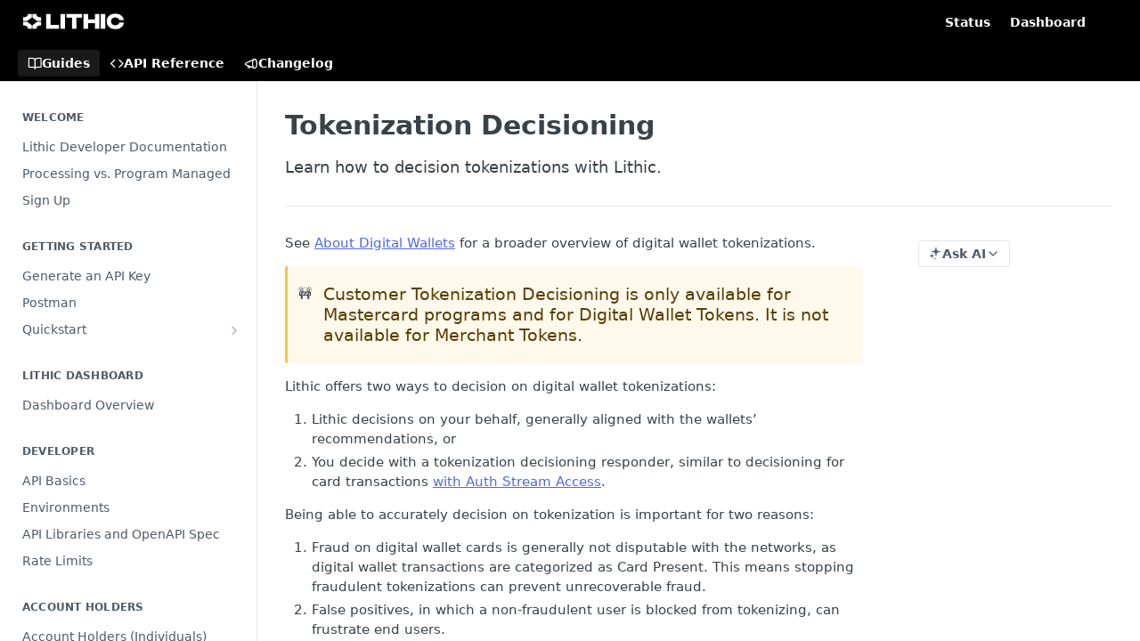

--- FILE ---
content_type: text/html; charset=utf-8
request_url: https://docs.lithic.com/docs/tokenization-control
body_size: 34126
content:
<!DOCTYPE html><html lang="en" style="" data-color-mode="system" class=" useReactApp  "><head><meta charset="utf-8"><meta name="readme-deploy" content="5.575.0"><meta name="readme-subdomain" content="lithic"><meta name="readme-repo" content="lithic-f8359bfbae4b"><meta name="readme-version" content="1.0"><title>Tokenization Decisioning</title><meta name="description" content="Learn how to decision tokenizations with Lithic." data-rh="true"><meta property="og:title" content="Tokenization Decisioning" data-rh="true"><meta property="og:description" content="Learn how to decision tokenizations with Lithic." data-rh="true"><meta property="og:site_name" content="Lithic Developer API"><meta name="twitter:title" content="Tokenization Decisioning" data-rh="true"><meta name="twitter:description" content="Learn how to decision tokenizations with Lithic." data-rh="true"><meta name="twitter:card" content="summary_large_image"><meta name="viewport" content="width=device-width, initial-scale=1.0"><meta property="og:image" content="https://cdn.readme.io/og-image/create?type=docs&amp;title=Tokenization%20Decisioning&amp;projectTitle=Lithic%20Developer%20API&amp;description=Learn%20how%20to%20decision%20tokenizations%20with%20Lithic.&amp;logoUrl=https%3A%2F%2Ffiles.readme.io%2F4faf7b083d6c8774a3feaeda4fe5497563a5f1c9f4b9768f9595b5630efd47c9-small-lithic-logo-wordmark.png&amp;color=%23000000&amp;variant=light" data-rh="true"><meta name="twitter:image" content="https://cdn.readme.io/og-image/create?type=docs&amp;title=Tokenization%20Decisioning&amp;projectTitle=Lithic%20Developer%20API&amp;description=Learn%20how%20to%20decision%20tokenizations%20with%20Lithic.&amp;logoUrl=https%3A%2F%2Ffiles.readme.io%2F4faf7b083d6c8774a3feaeda4fe5497563a5f1c9f4b9768f9595b5630efd47c9-small-lithic-logo-wordmark.png&amp;color=%23000000&amp;variant=light" data-rh="true"><meta property="og:image:width" content="1200"><meta property="og:image:height" content="630"><link id="favicon" rel="shortcut icon" href="https://files.readme.io/010609a74c3c4d52528fa47843edb310dbb3627b79e558bc9223668ca879fd1d-small-Favicon.png" type="image/png"><link rel="canonical" href="https://docs.lithic.com/docs/tokenization-control"><script src="https://cdn.readme.io/public/js/unauthorized-redirect.js?1768925552195"></script><script src="https://cdn.readme.io/public/js/cash-dom.min.js?1768925552195"></script><link data-chunk="Footer" rel="preload" as="style" href="https://cdn.readme.io/public/hub/web/Footer.7ca87f1efe735da787ba.css">
<link data-chunk="RMDX" rel="preload" as="style" href="https://cdn.readme.io/public/hub/web/RMDX.9331f322bb5b573f9d25.css">
<link data-chunk="RMDX" rel="preload" as="style" href="https://cdn.readme.io/public/hub/web/8788.4045910b170ecef2a9d6.css">
<link data-chunk="Doc" rel="preload" as="style" href="https://cdn.readme.io/public/hub/web/Doc.f67d660e3f715c725f76.css">
<link data-chunk="Doc" rel="preload" as="style" href="https://cdn.readme.io/public/hub/web/7852.ac9df4a2ec0fafbbc3e0.css">
<link data-chunk="SuperHubSearch" rel="preload" as="style" href="https://cdn.readme.io/public/hub/web/SuperHubSearch.6a1ff81afa1809036d22.css">
<link data-chunk="Header" rel="preload" as="style" href="https://cdn.readme.io/public/hub/web/Header.3f100d0818bd9a0d962e.css">
<link data-chunk="Containers-EndUserContainer" rel="preload" as="style" href="https://cdn.readme.io/public/hub/web/Containers-EndUserContainer.c474218e3da23db49451.css">
<link data-chunk="main" rel="preload" as="style" href="https://cdn.readme.io/public/hub/web/main.2f0b1fcb0624f09ee5e5.css">
<link data-chunk="main" rel="preload" as="style" href="https://cdn.readme.io/public/hub/web/ui-styles.59ec1c636bb8cee5a6ef.css">
<link data-chunk="main" rel="preload" as="script" href="https://cdn.readme.io/public/hub/web/main.7104ec84577a3e42a346.js">
<link data-chunk="routes-SuperHub" rel="preload" as="script" href="https://cdn.readme.io/public/hub/web/routes-SuperHub.bcb9b19cff85a0447a37.js">
<link data-chunk="Containers-EndUserContainer" rel="preload" as="script" href="https://cdn.readme.io/public/hub/web/Containers-EndUserContainer.2d5ea78239ad5c63b1ce.js">
<link data-chunk="Header" rel="preload" as="script" href="https://cdn.readme.io/public/hub/web/Header.0d0ace64749467b13d58.js">
<link data-chunk="core-icons-chevron-up-down-svg" rel="preload" as="script" href="https://cdn.readme.io/public/hub/web/core-icons.0723410dcfd0b81e45dd.js">
<link data-chunk="SuperHubSearch" rel="preload" as="script" href="https://cdn.readme.io/public/hub/web/3766.649eaa2b700c2449e689.js">
<link data-chunk="SuperHubSearch" rel="preload" as="script" href="https://cdn.readme.io/public/hub/web/6123.a2ef3290db790599acca.js">
<link data-chunk="SuperHubSearch" rel="preload" as="script" href="https://cdn.readme.io/public/hub/web/6146.f99bcbc8d654cc36d7c8.js">
<link data-chunk="SuperHubSearch" rel="preload" as="script" href="https://cdn.readme.io/public/hub/web/8836.dbe2a8b6a6809625282d.js">
<link data-chunk="SuperHubSearch" rel="preload" as="script" href="https://cdn.readme.io/public/hub/web/SuperHubSearch.01a8dfcf20a7f0fd5a06.js">
<link data-chunk="Doc" rel="preload" as="script" href="https://cdn.readme.io/public/hub/web/3781.e78b96a01630dde138be.js">
<link data-chunk="Doc" rel="preload" as="script" href="https://cdn.readme.io/public/hub/web/6563.536d53a51a39205d3d9b.js">
<link data-chunk="Doc" rel="preload" as="script" href="https://cdn.readme.io/public/hub/web/6652.3900ee39f7cfe0a89511.js">
<link data-chunk="Doc" rel="preload" as="script" href="https://cdn.readme.io/public/hub/web/4915.4968d598cb90893f0796.js">
<link data-chunk="Doc" rel="preload" as="script" href="https://cdn.readme.io/public/hub/web/6349.d9da5fd0043c55243e87.js">
<link data-chunk="Doc" rel="preload" as="script" href="https://cdn.readme.io/public/hub/web/8075.0be98a9a012c59b7ace8.js">
<link data-chunk="Doc" rel="preload" as="script" href="https://cdn.readme.io/public/hub/web/7852.90757a462fbdc11eb08b.js">
<link data-chunk="Doc" rel="preload" as="script" href="https://cdn.readme.io/public/hub/web/9711.6d6bb79d779138d9ffc5.js">
<link data-chunk="Doc" rel="preload" as="script" href="https://cdn.readme.io/public/hub/web/9819.1dae18aeff002cf5bfcf.js">
<link data-chunk="Doc" rel="preload" as="script" href="https://cdn.readme.io/public/hub/web/949.7221eb4940f7fc325cea.js">
<link data-chunk="Doc" rel="preload" as="script" href="https://cdn.readme.io/public/hub/web/Doc.bc8c7f7c9b3a4e5709c8.js">
<link data-chunk="ConnectMetadata" rel="preload" as="script" href="https://cdn.readme.io/public/hub/web/ConnectMetadata.d3beced9628aca1e6cb7.js">
<link data-chunk="RMDX" rel="preload" as="script" href="https://cdn.readme.io/public/hub/web/8424.7ca51ba764db137ea058.js">
<link data-chunk="RMDX" rel="preload" as="script" href="https://cdn.readme.io/public/hub/web/9947.08b2610863d170f1b6c7.js">
<link data-chunk="RMDX" rel="preload" as="script" href="https://cdn.readme.io/public/hub/web/5496.257552460969011bd54a.js">
<link data-chunk="RMDX" rel="preload" as="script" href="https://cdn.readme.io/public/hub/web/8788.a298145347768f6e8961.js">
<link data-chunk="RMDX" rel="preload" as="script" href="https://cdn.readme.io/public/hub/web/1165.002e4541f2ba3ba0fbf2.js">
<link data-chunk="RMDX" rel="preload" as="script" href="https://cdn.readme.io/public/hub/web/RMDX.bfc34a9da549bd5e1236.js">
<link data-chunk="Footer" rel="preload" as="script" href="https://cdn.readme.io/public/hub/web/Footer.9f1a3307d1d61765d9bb.js">
<link data-chunk="main" rel="stylesheet" href="https://cdn.readme.io/public/hub/web/ui-styles.59ec1c636bb8cee5a6ef.css">
<link data-chunk="main" rel="stylesheet" href="https://cdn.readme.io/public/hub/web/main.2f0b1fcb0624f09ee5e5.css">
<link data-chunk="Containers-EndUserContainer" rel="stylesheet" href="https://cdn.readme.io/public/hub/web/Containers-EndUserContainer.c474218e3da23db49451.css">
<link data-chunk="Header" rel="stylesheet" href="https://cdn.readme.io/public/hub/web/Header.3f100d0818bd9a0d962e.css">
<link data-chunk="SuperHubSearch" rel="stylesheet" href="https://cdn.readme.io/public/hub/web/SuperHubSearch.6a1ff81afa1809036d22.css">
<link data-chunk="Doc" rel="stylesheet" href="https://cdn.readme.io/public/hub/web/7852.ac9df4a2ec0fafbbc3e0.css">
<link data-chunk="Doc" rel="stylesheet" href="https://cdn.readme.io/public/hub/web/Doc.f67d660e3f715c725f76.css">
<link data-chunk="RMDX" rel="stylesheet" href="https://cdn.readme.io/public/hub/web/8788.4045910b170ecef2a9d6.css">
<link data-chunk="RMDX" rel="stylesheet" href="https://cdn.readme.io/public/hub/web/RMDX.9331f322bb5b573f9d25.css">
<link data-chunk="Footer" rel="stylesheet" href="https://cdn.readme.io/public/hub/web/Footer.7ca87f1efe735da787ba.css"><!-- CUSTOM CSS--><style title="rm-custom-css">:root{--project-color-primary:#000000;--project-color-inverse:#fff;--recipe-button-color:#5069E5;--recipe-button-color-hover:#1b35b4;--recipe-button-color-active:#142888;--recipe-button-color-focus:rgba(80, 105, 229, 0.25);--recipe-button-color-disabled:#ffffff}[id=enterprise] .ReadMeUI[is=AlgoliaSearch]{--project-color-primary:#000000;--project-color-inverse:#fff}a{color:var(--color-link-primary,#5069e5)}a:hover{color:var(--color-link-primary-darken-5,#1b35b4)}a.text-muted:hover{color:var(--color-link-primary,#5069e5)}.btn.btn-primary{background-color:#5069e5}.btn.btn-primary:hover{background-color:#1b35b4}.theme-line #hub-landing-top h2{color:#5069e5}#hub-landing-top .btn:hover{color:#5069e5}.theme-line #hub-landing-top .btn:hover{color:#fff}.theme-solid header#hub-header #header-top{background-color:#000}.theme-solid.header-gradient header#hub-header #header-top{background:linear-gradient(to bottom,#000,#000)}.theme-solid.header-custom header#hub-header #header-top{background-image:url(https://files.readme.io/1ecbdc6baffc5b09df463ecef0c25241992a5d84cc73029600e5cad5f2953caa-lithic-docs-og-image.png)}.theme-line header#hub-header #header-top{border-bottom-color:#000}.theme-line header#hub-header #header-top .btn{background-color:#000}header#hub-header #header-top #header-logo{width:188px;height:40px;margin-top:0;background-image:url(https://files.readme.io/4bf364bc5cd0691d0b856442e1b06391b81640fb0017a2be6c5b58c12e77a2af-small-lithic-logo-wordmark-white.png)}#hub-subheader-parent #hub-subheader .hub-subheader-breadcrumbs .dropdown-menu a:hover{background-color:#000}#subheader-links a.active{color:#000!important;box-shadow:inset 0 -2px 0 #000}#subheader-links a:hover{color:#000!important;box-shadow:inset 0 -2px 0 #000;opacity:.7}.discussion .submit-vote.submit-vote-parent.voted a.submit-vote-button{background-color:#5069e5}section#hub-discuss .discussion a .discuss-body h4{color:#5069e5}section#hub-discuss .discussion a:hover .discuss-body h4{color:#1b35b4}#hub-subheader-parent #hub-subheader.sticky-header.sticky{border-bottom-color:#5069e5}#hub-subheader-parent #hub-subheader.sticky-header.sticky .search-box{border-bottom-color:#5069e5}#hub-search-results h3 em{color:#5069e5}.main_background,.tag-item{background:#5069e5!important}.main_background:hover{background:#1b35b4!important}.main_color{color:#000!important}.border_bottom_main_color{border-bottom:2px solid #000}.main_color_hover:hover{color:#000!important}section#hub-discuss h1{color:#5069e5}#hub-reference .hub-api .api-definition .api-try-it-out.active{border-color:#5069e5;background-color:#5069e5}#hub-reference .hub-api .api-definition .api-try-it-out.active:hover{background-color:#1b35b4;border-color:#1b35b4}#hub-reference .hub-api .api-definition .api-try-it-out:hover{border-color:#5069e5;color:#5069e5}#hub-reference .hub-reference .logs .logs-empty .logs-login-button,#hub-reference .hub-reference .logs .logs-login .logs-login-button{background-color:var(--project-color-primary,#5069e5);border-color:var(--project-color-primary,#5069e5)}#hub-reference .hub-reference .logs .logs-empty .logs-login-button:hover,#hub-reference .hub-reference .logs .logs-login .logs-login-button:hover{background-color:#1b35b4;border-color:#1b35b4}#hub-reference .hub-reference .logs .logs-empty>svg>path,#hub-reference .hub-reference .logs .logs-login>svg>path{fill:#5069e5;fill:var(--project-color-primary,#5069e5)}#hub-reference .hub-reference .logs:last-child .logs-empty,#hub-reference .hub-reference .logs:last-child .logs-login{margin-bottom:35px}#hub-reference .hub-reference .hub-reference-section .hub-reference-left header .hub-reference-edit:hover{color:#5069e5}.main-color-accent{border-bottom:3px solid #000;padding-bottom:8px}/*! BEGIN HUB_CUSTOM_STYLES */@media (-webkit-min-device-pixel-ratio:2.0){body{-moz-osx-font-smoothing:grayscale;-webkit-font-smoothing:antialiased;font-smoothing:antialiased}}.markdown-body img[align=left],.markdown-body img[alt~=align-left]{float:none!important;margin-left:unset!important;margin-right:unset!important}.APIMethod{box-shadow:none!important;text-shadow:none!important}.HTTPStatus-chit{border:none;box-shadow:none;height:12px;width:12px}@media (prefers-color-scheme:dark){.img.lightbox .lightbox-inner img{background-color:#fff;border-radius:12px}}.button-postman{background-color:#ef5b25;border:none;color:#fff;padding:4px 10px;text-align:center;text-decoration:none!important;display:inline-block;font-size:12px;cursor:pointer;border-radius:12px;height:25px}.button-postman:hover{opacity:80%;color:#fff}/*! END HUB_CUSTOM_STYLES */</style><!-- Open Graph Preview -->
<meta property="twitter:image" content="https://lithic-web.s3.us-west-1.amazonaws.com/docs.lithic.com/lithic-docs-open-graph-preview.png"></meta>
<meta property="twitter:card" content="summary_large_image"></meta>
<meta property="og:image" content="https://lithic-web.s3.us-west-1.amazonaws.com/docs.lithic.com/lithic-docs-open-graph-preview.png"></meta>
<!-- Google Tag Manager -->
<script>(function(w,d,s,l,i){w[l]=w[l]||[];w[l].push({'gtm.start':
new Date().getTime(),event:'gtm.js'});var f=d.getElementsByTagName(s)[0],
j=d.createElement(s),dl=l!='dataLayer'?'&l='+l:'';j.async=true;j.src=
'https://www.googletagmanager.com/gtm.js?id='+i+dl;f.parentNode.insertBefore(j,f);
})(window,document,'script','dataLayer','GTM-PFJL7ZCB');</script>
<!-- End Google Tag Manager --><meta name="google-site-verification" content="d3GAbFnksTyJCx8eFKWtTj9LXxuwjEDwvmd_7roO_fc"><meta name="loadedProject" content="lithic"><script>var storedColorMode = `system` === 'system' ? window.localStorage.getItem('color-scheme') : `system`
document.querySelector('[data-color-mode]').setAttribute('data-color-mode', storedColorMode)</script><script id="config" type="application/json" data-json="{&quot;algoliaIndex&quot;:&quot;readme_search_v2&quot;,&quot;amplitude&quot;:{&quot;apiKey&quot;:&quot;dc8065a65ef83d6ad23e37aaf014fc84&quot;,&quot;enabled&quot;:true},&quot;asset_url&quot;:&quot;https://cdn.readme.io&quot;,&quot;domain&quot;:&quot;readme.io&quot;,&quot;domainFull&quot;:&quot;https://dash.readme.com&quot;,&quot;encryptedLocalStorageKey&quot;:&quot;ekfls-2025-03-27&quot;,&quot;fullstory&quot;:{&quot;enabled&quot;:true,&quot;orgId&quot;:&quot;FSV9A&quot;},&quot;git&quot;:{&quot;sync&quot;:{&quot;bitbucket&quot;:{&quot;installationLink&quot;:&quot;https://developer.atlassian.com/console/install/310151e6-ca1a-4a44-9af6-1b523fea0561?signature=AYABeMn9vqFkrg%2F1DrJAQxSyVf4AAAADAAdhd3Mta21zAEthcm46YXdzOmttczp1cy13ZXN0LTI6NzA5NTg3ODM1MjQzOmtleS83MDVlZDY3MC1mNTdjLTQxYjUtOWY5Yi1lM2YyZGNjMTQ2ZTcAuAECAQB4IOp8r3eKNYw8z2v%2FEq3%2FfvrZguoGsXpNSaDveR%2FF%2Fo0BHUxIjSWx71zNK2RycuMYSgAAAH4wfAYJKoZIhvcNAQcGoG8wbQIBADBoBgkqhkiG9w0BBwEwHgYJYIZIAWUDBAEuMBEEDOJgARbqndU9YM%2FRdQIBEIA7unpCah%2BIu53NA72LkkCDhNHOv%2BgRD7agXAO3jXqw0%2FAcBOB0%2F5LmpzB5f6B1HpkmsAN2i2SbsFL30nkAB2F3cy1rbXMAS2Fybjphd3M6a21zOmV1LXdlc3QtMTo3MDk1ODc4MzUyNDM6a2V5LzQ2MzBjZTZiLTAwYzMtNGRlMi04NzdiLTYyN2UyMDYwZTVjYwC4AQICAHijmwVTMt6Oj3F%2B0%2B0cVrojrS8yZ9ktpdfDxqPMSIkvHAGT%[base64]%2BMHwGCSqGSIb3DQEHBqBvMG0CAQAwaAYJKoZIhvcNAQcBMB4GCWCGSAFlAwQBLjARBAzzWhThsIgJwrr%2FY2ECARCAOxoaW9pob21lweyAfrIm6Fw7gd8D%2B%2F8LHk4rl3jjULDM35%2FVPuqBrqKunYZSVCCGNGB3RqpQJr%2FasASiAgAAAAAMAAAQAAAAAAAAAAAAAAAAAEokowLKsF1tMABEq%2BKNyJP%2F%2F%2F%2F%2FAAAAAQAAAAAAAAAAAAAAAQAAADJLzRcp6MkqKR43PUjOiRxxbxXYhLc6vFXEutK3%2BQ71yuPq4dC8pAHruOVQpvVcUSe8dptV8c7wR8BTJjv%2F%2FNe8r0g%3D&amp;product=bitbucket&quot;}}},&quot;metrics&quot;:{&quot;billingCronEnabled&quot;:&quot;true&quot;,&quot;dashUrl&quot;:&quot;https://m.readme.io&quot;,&quot;defaultUrl&quot;:&quot;https://m.readme.io&quot;,&quot;exportMaxRetries&quot;:12,&quot;wsUrl&quot;:&quot;wss://m.readme.io&quot;},&quot;micro&quot;:{&quot;baseUrl&quot;:&quot;https://micro-beta.readme.com&quot;},&quot;proxyUrl&quot;:&quot;https://try.readme.io&quot;,&quot;readmeRecaptchaSiteKey&quot;:&quot;6LesVBYpAAAAAESOCHOyo2kF9SZXPVb54Nwf3i2x&quot;,&quot;releaseVersion&quot;:&quot;5.575.0&quot;,&quot;reservedWords&quot;:{&quot;tools&quot;:[&quot;execute-request&quot;,&quot;get-code-snippet&quot;,&quot;get-endpoint&quot;,&quot;get-request-body&quot;,&quot;get-response-schema&quot;,&quot;get-server-variables&quot;,&quot;list-endpoints&quot;,&quot;list-security-schemes&quot;,&quot;list-specs&quot;,&quot;search-specs&quot;,&quot;search&quot;,&quot;fetch&quot;]},&quot;sentry&quot;:{&quot;dsn&quot;:&quot;https://3bbe57a973254129bcb93e47dc0cc46f@o343074.ingest.sentry.io/2052166&quot;,&quot;enabled&quot;:true},&quot;shMigration&quot;:{&quot;promoVideo&quot;:&quot;&quot;,&quot;forceWaitlist&quot;:false,&quot;migrationPreview&quot;:false},&quot;sslBaseDomain&quot;:&quot;readmessl.com&quot;,&quot;sslGenerationService&quot;:&quot;ssl.readmessl.com&quot;,&quot;stripePk&quot;:&quot;pk_live_5103PML2qXbDukVh7GDAkQoR4NSuLqy8idd5xtdm9407XdPR6o3bo663C1ruEGhXJjpnb2YCpj8EU1UvQYanuCjtr00t1DRCf2a&quot;,&quot;superHub&quot;:{&quot;newProjectsEnabled&quot;:true},&quot;wootric&quot;:{&quot;accountToken&quot;:&quot;NPS-122b75a4&quot;,&quot;enabled&quot;:true}}"></script></head><body class="body-none theme-solid header-solid header-bg-size-auto header-bg-pos-tl header-overlay-triangles reference-layout-row lumosity-dark "><div id="ssr-top"></div><div id="ssr-main"><div class="App ThemeContext ThemeContext_dark ThemeContext_classic" style="--color-primary:#000000;--color-primary-inverse:#fff;--color-primary-alt:#000000;--color-primary-darken-10:#000000;--color-primary-darken-20:#000000;--color-primary-alpha-25:rgba(0, 0, 0, 0.25);--color-link-primary:#5069E5;--color-link-primary-darken-5:#3a56e2;--color-link-primary-darken-10:#2443de;--color-link-primary-darken-20:#1b35b4;--color-link-primary-alpha-50:rgba(80, 105, 229, 0.5);--color-link-primary-alpha-25:rgba(80, 105, 229, 0.25);--color-link-background:rgba(80, 105, 229, 0.09);--color-link-text:#fff;--color-login-link:#018ef5;--color-login-link-text:#fff;--color-login-link-darken-10:#0171c2;--color-login-link-primary-alpha-50:rgba(1, 142, 245, 0.5)"><div class="SuperHub2RNxzk6HzHiJ"><div class="ContentWithOwlbotx4PaFDoA1KMz"><div class="ContentWithOwlbot-content2X1XexaN8Lf2"><header class="Header3zzata9F_ZPQ rm-Header_classic Header_collapsible3n0YXfOvb_Al rm-Header"><div class="rm-Header-top Header-topuTMpygDG4e1V Header-top_classic3g7Q6zoBy8zh"><div class="rm-Container rm-Container_flex"><div style="outline:none" tabindex="-1"><a href="#content" target="_self" class="Button Button_md rm-JumpTo Header-jumpTo3IWKQXmhSI5D Button_primary">Jump to Content</a></div><div class="rm-Header-left Header-leftADQdGVqx1wqU"><a class="rm-Logo Header-logo1Xy41PtkzbdG" href="https://lithic.com/" target="_self"><img alt="Lithic Developer API" class="rm-Logo-img Header-logo-img3YvV4lcGKkeb" src="https://files.readme.io/4bf364bc5cd0691d0b856442e1b06391b81640fb0017a2be6c5b58c12e77a2af-small-lithic-logo-wordmark-white.png"/></a></div><div class="rm-Header-left Header-leftADQdGVqx1wqU Header-left_mobile1RG-X93lx6PF"><div><button aria-label="Toggle navigation menu" class="icon-menu menu3d6DYNDa3tk5" type="button"></button><div class=""><div class="Flyout95xhYIIoTKtc undefined rm-Flyout" data-testid="flyout"><div class="MobileFlyout1hHJpUd-nYkd"><a aria-current="page" class="rm-MobileFlyout-item NavItem-item1gDDTqaXGhm1 NavItem-item_mobile1qG3gd-Mkck-  active" href="/docs" target="_self"><i class="icon-guides NavItem-badge1qOxpfTiALoz rm-Header-bottom-link-icon"></i><span class="NavItem-textSlZuuL489uiw">Guides</span></a><a class="rm-MobileFlyout-item NavItem-item1gDDTqaXGhm1 NavItem-item_mobile1qG3gd-Mkck- " href="/reference" target="_self"><i class="icon-references NavItem-badge1qOxpfTiALoz rm-Header-bottom-link-icon"></i><span class="NavItem-textSlZuuL489uiw">API Reference</span></a><a class="rm-MobileFlyout-item NavItem-item1gDDTqaXGhm1 NavItem-item_mobile1qG3gd-Mkck- " href="/changelog" target="_self"><i class="icon-changelog NavItem-badge1qOxpfTiALoz rm-Header-bottom-link-icon"></i><span class="NavItem-textSlZuuL489uiw">Changelog</span></a><hr class="MobileFlyout-divider10xf7R2X1MeW"/><a class="rm-MobileFlyout-item NavItem-item1gDDTqaXGhm1 NavItem-item_mobile1qG3gd-Mkck- NavItem_dropdown-muted1xJVuczwGc74" href="https://status.lithic.com" rel="noopener" target="_blank" to="https://status.lithic.com">Status</a><a class="rm-MobileFlyout-item NavItem-item1gDDTqaXGhm1 NavItem-item_mobile1qG3gd-Mkck- NavItem_dropdown-muted1xJVuczwGc74" href="https://app.lithic.com" rel="noopener" target="_blank" to="https://app.lithic.com">Dashboard</a><a class="MobileFlyout-logo3Lq1eTlk1K76 Header-logo1Xy41PtkzbdG rm-Logo" href="https://lithic.com/" target="_self"><img alt="Lithic Developer API" class="Header-logo-img3YvV4lcGKkeb rm-Logo-img" src="https://files.readme.io/4bf364bc5cd0691d0b856442e1b06391b81640fb0017a2be6c5b58c12e77a2af-small-lithic-logo-wordmark-white.png"/></a></div></div></div></div><div class="Header-left-nav2xWPWMNHOGf_"><i aria-hidden="true" class="icon-guides Header-left-nav-icon10glJKFwewOv"></i>Guides</div></div><div class="rm-Header-right Header-right21PC2XTT6aMg"><span class="Header-right_desktop14ja01RUQ7HE"><a class="Button Button_md rm-Header-link rm-Header-top-link Button_slate_text Header-link2tXYTgXq85zW" href="https://status.lithic.com" target="_self" to="https://status.lithic.com">Status</a><a class="Button Button_md rm-Header-link rm-Header-top-link Button_slate_text Header-link2tXYTgXq85zW" href="https://app.lithic.com" target="_self" to="https://app.lithic.com">Dashboard</a></span><div class="ThemeToggle-wrapper1ZcciJoF3Lq3 Dropdown Dropdown_closed" data-testid="dropdown-container"><button aria-label="Toggle color scheme" id="ThemeToggle-button-static-id-placeholder" aria-haspopup="dialog" class="Button Button_sm rm-ThemeToggle ThemeToggle2xLp9tbEJ0XB Dropdown-toggle Button_primary_ghost Button_primary" type="button"><svg aria-labelledby="ThemeToggle-button-static-id-placeholder" class="Icon ThemeToggle-Icon22I6nqvxacln ThemeToggle-Icon_active2ocLaPY47U28" role="img" viewBox="0 0 24 24"><path class="ThemeToggle-Icon-raysbSO3FKsq2hn" d="M12 2v2"></path><path d="M14.837 16.385a6 6 0 1 1-7.223-7.222c.624-.147.97.66.715 1.248a4 4 0 0 0 5.26 5.259c.589-.255 1.396.09 1.248.715"></path><path d="M16 12a4 4 0 0 0-4-4"></path><path class="ThemeToggle-Icon-raysbSO3FKsq2hn" d="m19 5-1.256 1.256"></path><path class="ThemeToggle-Icon-raysbSO3FKsq2hn" d="M20 12h2"></path></svg><svg aria-labelledby="ThemeToggle-button-static-id-placeholder" class="Icon ThemeToggle-Icon22I6nqvxacln ThemeToggle-Icon_dark3c1eP_qTU7uF" role="img" viewBox="0 0 24 24"><path d="M19 14.79C18.8427 16.4922 18.2039 18.1144 17.1582 19.4668C16.1126 20.8192 14.7035 21.8458 13.0957 22.4265C11.4879 23.0073 9.74798 23.1181 8.0795 22.7461C6.41102 22.3741 4.88299 21.5345 3.67423 20.3258C2.46546 19.117 1.62594 17.589 1.25391 15.9205C0.881876 14.252 0.992717 12.5121 1.57346 10.9043C2.1542 9.29651 3.18083 7.88737 4.53321 6.84175C5.8856 5.79614 7.5078 5.15731 9.21 5C8.21341 6.34827 7.73385 8.00945 7.85853 9.68141C7.98322 11.3534 8.70386 12.9251 9.8894 14.1106C11.0749 15.2961 12.6466 16.0168 14.3186 16.1415C15.9906 16.2662 17.6517 15.7866 19 14.79Z"></path><path class="ThemeToggle-Icon-star2kOSzvXrVCbT" d="M18.3707 1C18.3707 3.22825 16.2282 5.37069 14 5.37069C16.2282 5.37069 18.3707 7.51313 18.3707 9.74138C18.3707 7.51313 20.5132 5.37069 22.7414 5.37069C20.5132 5.37069 18.3707 3.22825 18.3707 1Z"></path></svg><svg aria-labelledby="ThemeToggle-button-static-id-placeholder" class="Icon ThemeToggle-Icon22I6nqvxacln" role="img" viewBox="0 0 24 24"><path class="ThemeToggle-Icon-raysbSO3FKsq2hn" d="M12 1V3"></path><path class="ThemeToggle-Icon-raysbSO3FKsq2hn" d="M18.36 5.64L19.78 4.22"></path><path class="ThemeToggle-Icon-raysbSO3FKsq2hn" d="M21 12H23"></path><path class="ThemeToggle-Icon-raysbSO3FKsq2hn" d="M18.36 18.36L19.78 19.78"></path><path class="ThemeToggle-Icon-raysbSO3FKsq2hn" d="M12 21V23"></path><path class="ThemeToggle-Icon-raysbSO3FKsq2hn" d="M4.22 19.78L5.64 18.36"></path><path class="ThemeToggle-Icon-raysbSO3FKsq2hn" d="M1 12H3"></path><path class="ThemeToggle-Icon-raysbSO3FKsq2hn" d="M4.22 4.22L5.64 5.64"></path><path d="M12 17C14.7614 17 17 14.7614 17 12C17 9.23858 14.7614 7 12 7C9.23858 7 7 9.23858 7 12C7 14.7614 9.23858 17 12 17Z"></path></svg></button></div></div></div></div><div class="Header-bottom2eLKOFXMEmh5 Header-bottom_classic rm-Header-bottom"><div class="rm-Container rm-Container_flex"><nav aria-label="Primary navigation" class="Header-leftADQdGVqx1wqU Header-subnavnVH8URdkgvEl" role="navigation"><a aria-current="page" class="Button Button_md rm-Header-link rm-Header-bottom-link Button_slate_text Header-bottom-link_mobile  active" href="/docs" target="_self"><i class="icon-guides rm-Header-bottom-link-icon"></i><span>Guides</span></a><a class="Button Button_md rm-Header-link rm-Header-bottom-link Button_slate_text Header-bottom-link_mobile " href="/reference" target="_self"><i class="icon-references rm-Header-bottom-link-icon"></i><span>API Reference</span></a><a class="Button Button_md rm-Header-link rm-Header-bottom-link Button_slate_text Header-bottom-link_mobile " href="/changelog" target="_self"><i class="icon-changelog rm-Header-bottom-link-icon"></i><span>Changelog</span></a><div class="Header-subnav-tabyNLkcOA6xAra" style="transform:translateX(0px);width:0"></div></nav><button align="center" justify="between" style="--flex-gap:var(--xs)" class="Button Button_sm Flex Flex_row MobileSubnav1DsTfasXloM2 Button_contrast Button_contrast_outline" type="button"><span class="Button-label">Tokenization Decisioning</span><span class="IconWrapper Icon-wrapper2z2wVIeGsiUy"><svg fill="none" viewBox="0 0 24 24" class="Icon Icon3_D2ysxFZ_ll Icon-svg2Lm7f6G9Ly5a" data-name="chevron-up-down" role="img" style="--icon-color:inherit;--icon-size:inherit;--icon-stroke-width:2px"><path stroke="currentColor" stroke-linecap="round" stroke-linejoin="round" d="m6 16 6 6 6-6M18 8l-6-6-6 6" class="icon-stroke-width"></path></svg></span></button></div></div><div class="hub-search-results--reactApp " id="hub-search-results"><div class="hub-container"><div class="modal-backdrop show-modal rm-SearchModal" role="button" tabindex="0"><div aria-label="Search Dialog" class="SuperHubSearchI_obvfvvQi4g" id="AppSearch" role="tabpanel" tabindex="0"><div data-focus-guard="true" tabindex="-1" style="width:1px;height:0px;padding:0;overflow:hidden;position:fixed;top:1px;left:1px"></div><div data-focus-lock-disabled="disabled" class="SuperHubSearch-container2BhYey2XE-Ij"><div class="SuperHubSearch-col1km8vLFgOaYj"><div class="SearchBoxnZBxftziZGcz"><input aria-label="Search" autoCapitalize="off" autoComplete="off" autoCorrect="off" spellcheck="false" tabindex="0" aria-required="false" class="Input Input_md SearchBox-inputR4jffU8l10iF" type="search" value=""/></div><div class="SearchTabs3rNhUK3HjrRJ"><div class="Tabs Tabs-list" role="tablist"><div aria-label="All" aria-selected="true" class="SearchTabs-tab1TrpmhQv840T Tabs-listItem Tabs-listItem_active" role="tab" tabindex="1"><span class="SearchTabs-tab1TrpmhQv840T"><span class="IconWrapper Icon-wrapper2z2wVIeGsiUy"><svg fill="none" viewBox="0 0 24 24" class="Icon Icon3_D2ysxFZ_ll Icon-svg2Lm7f6G9Ly5a icon" data-name="search" role="img" style="--icon-color:inherit;--icon-size:inherit;--icon-stroke-width:2px"><path stroke="currentColor" stroke-linecap="round" stroke-linejoin="round" d="M11 19a8 8 0 1 0 0-16 8 8 0 0 0 0 16ZM21 21l-4.35-4.35" class="icon-stroke-width"></path></svg></span>All</span></div><div aria-label="Pages" aria-selected="false" class="SearchTabs-tab1TrpmhQv840T Tabs-listItem" role="tab" tabindex="1"><span class="SearchTabs-tab1TrpmhQv840T"><span class="IconWrapper Icon-wrapper2z2wVIeGsiUy"><svg fill="none" viewBox="0 0 24 24" class="Icon Icon3_D2ysxFZ_ll Icon-svg2Lm7f6G9Ly5a icon" data-name="custom-pages" role="img" style="--icon-color:inherit;--icon-size:inherit;--icon-stroke-width:2px"><path stroke="currentColor" stroke-linecap="round" stroke-linejoin="round" d="M13 2H6a2 2 0 0 0-2 2v16a2 2 0 0 0 2 2h12a2 2 0 0 0 2-2V9l-7-7Z" class="icon-stroke-width"></path><path stroke="currentColor" stroke-linecap="round" stroke-linejoin="round" d="M13 2v7h7M12 11.333V12M12 18v.667M9.407 12.407l.473.473M14.12 17.12l.473.473M8.333 15H9M15 15h.667M9.407 17.593l.473-.473M14.12 12.88l.473-.473" class="icon-stroke-width"></path></svg></span>Pages</span></div></div></div><div class="rm-SearchModal-empty SearchResults35_kFOb1zvxX SearchResults_emptyiWzyXErtNcQJ"><span class="IconWrapper Icon-wrapper2z2wVIeGsiUy"><svg fill="none" viewBox="0 0 24 24" class="Icon Icon3_D2ysxFZ_ll Icon-svg2Lm7f6G9Ly5a rm-SearchModal-empty-icon icon icon-search" data-name="search" role="img" style="--icon-color:inherit;--icon-size:var(--icon-md);--icon-stroke-width:2px"><path stroke="currentColor" stroke-linecap="round" stroke-linejoin="round" d="M11 19a8 8 0 1 0 0-16 8 8 0 0 0 0 16ZM21 21l-4.35-4.35" class="icon-stroke-width"></path></svg></span><h6 class="Title Title6 rm-SearchModal-empty-text">Start typing to search…</h6></div></div></div><div data-focus-guard="true" tabindex="-1" style="width:1px;height:0px;padding:0;overflow:hidden;position:fixed;top:1px;left:1px"></div></div></div></div></div></header><main class="SuperHubDoc3Z-1XSVTg-Q1 rm-Guides" id="content"><div class="SuperHubDoc-container2RY1FPE4Ewze rm-Container rm-Container_flex"><nav aria-label="Secondary navigation" class="rm-Sidebar hub-sidebar reference-redesign Nav3C5f8FcjkaHj rm-Sidebar_guides" id="hub-sidebar" role="navigation"><div class="Sidebar1t2G1ZJq-vU1 rm-Sidebar hub-sidebar-content"><section class="Sidebar-listWrapper6Q9_yUrG906C rm-Sidebar-section"><h2 class="Sidebar-headingTRQyOa2pk0gh rm-Sidebar-heading">Welcome</h2><ul class="Sidebar-list_sidebarLayout3RaX72iQNOEI Sidebar-list3cZWQLaBf9k8 rm-Sidebar-list"><li class="Sidebar-item23D-2Kd61_k3"><a class="Sidebar-link2Dsha-r-GKh2 childless text-wrap rm-Sidebar-link" target="_self" href="/docs/welcome"><span class="Sidebar-link-textLuTE1ySm4Kqn"><span class="Sidebar-link-text_label1gCT_uPnx7Gu">Lithic Developer Documentation </span></span></a></li><li class="Sidebar-item23D-2Kd61_k3"><a class="Sidebar-link2Dsha-r-GKh2 childless text-wrap rm-Sidebar-link" target="_self" href="/docs/po-vs-pm"><span class="Sidebar-link-textLuTE1ySm4Kqn"><span class="Sidebar-link-text_label1gCT_uPnx7Gu">Processing vs. Program Managed</span></span></a></li><li class="Sidebar-item23D-2Kd61_k3"><a class="Sidebar-link2Dsha-r-GKh2 childless text-wrap rm-Sidebar-link" target="_self" href="/docs/sign-up"><span class="Sidebar-link-textLuTE1ySm4Kqn"><span class="Sidebar-link-text_label1gCT_uPnx7Gu">Sign Up</span></span></a></li></ul></section><section class="Sidebar-listWrapper6Q9_yUrG906C rm-Sidebar-section"><h2 class="Sidebar-headingTRQyOa2pk0gh rm-Sidebar-heading">Getting Started</h2><ul class="Sidebar-list_sidebarLayout3RaX72iQNOEI Sidebar-list3cZWQLaBf9k8 rm-Sidebar-list"><li class="Sidebar-item23D-2Kd61_k3"><a class="Sidebar-link2Dsha-r-GKh2 childless text-wrap rm-Sidebar-link" target="_self" href="/docs/get-api-key"><span class="Sidebar-link-textLuTE1ySm4Kqn"><span class="Sidebar-link-text_label1gCT_uPnx7Gu">Generate an API Key</span></span></a></li><li class="Sidebar-item23D-2Kd61_k3"><a class="Sidebar-link2Dsha-r-GKh2 childless text-wrap rm-Sidebar-link" target="_self" href="/docs/postman"><span class="Sidebar-link-textLuTE1ySm4Kqn"><span class="Sidebar-link-text_label1gCT_uPnx7Gu">Postman</span></span></a></li><li class="Sidebar-item23D-2Kd61_k3"><a class="Sidebar-link2Dsha-r-GKh2 Sidebar-link_parent text-wrap rm-Sidebar-link" target="_self" href="/docs/create-card"><span class="Sidebar-link-textLuTE1ySm4Kqn"><span class="Sidebar-link-text_label1gCT_uPnx7Gu">Quickstart</span></span><button aria-expanded="false" aria-label="Show subpages for Quickstart" class="Sidebar-link-buttonWrapper3hnFHNku8_BJ" type="button"><i aria-hidden="true" class="Sidebar-link-iconnjiqEiZlPn0W Sidebar-link-expandIcon2yVH6SarI6NW icon-chevron-rightward"></i></button></a><ul class="subpages Sidebar-list3cZWQLaBf9k8 rm-Sidebar-list"><li class="Sidebar-item23D-2Kd61_k3"><a class="Sidebar-link2Dsha-r-GKh2 childless subpage text-wrap rm-Sidebar-link" target="_self" href="/docs/create-card"><span class="Sidebar-link-textLuTE1ySm4Kqn"><span class="Sidebar-link-text_label1gCT_uPnx7Gu">1. Create a Card</span></span></a></li><li class="Sidebar-item23D-2Kd61_k3"><a class="Sidebar-link2Dsha-r-GKh2 childless subpage text-wrap rm-Sidebar-link" target="_self" href="/docs/simulate-auth"><span class="Sidebar-link-textLuTE1ySm4Kqn"><span class="Sidebar-link-text_label1gCT_uPnx7Gu">2. Authorize a Transaction</span></span></a></li><li class="Sidebar-item23D-2Kd61_k3"><a class="Sidebar-link2Dsha-r-GKh2 childless subpage text-wrap rm-Sidebar-link" target="_self" href="/docs/get-pending-transaction"><span class="Sidebar-link-textLuTE1ySm4Kqn"><span class="Sidebar-link-text_label1gCT_uPnx7Gu">3. View Transaction</span></span></a></li><li class="Sidebar-item23D-2Kd61_k3"><a class="Sidebar-link2Dsha-r-GKh2 childless subpage text-wrap rm-Sidebar-link" target="_self" href="/docs/simulate-clearing"><span class="Sidebar-link-textLuTE1ySm4Kqn"><span class="Sidebar-link-text_label1gCT_uPnx7Gu">4. Authorize a Transaction</span></span></a></li><li class="Sidebar-item23D-2Kd61_k3"><a class="Sidebar-link2Dsha-r-GKh2 childless subpage text-wrap rm-Sidebar-link" target="_self" href="/docs/get-cleared-transaction"><span class="Sidebar-link-textLuTE1ySm4Kqn"><span class="Sidebar-link-text_label1gCT_uPnx7Gu">5. View a Transaction</span></span></a></li></ul></li></ul></section><section class="Sidebar-listWrapper6Q9_yUrG906C rm-Sidebar-section"><h2 class="Sidebar-headingTRQyOa2pk0gh rm-Sidebar-heading">Lithic Dashboard</h2><ul class="Sidebar-list_sidebarLayout3RaX72iQNOEI Sidebar-list3cZWQLaBf9k8 rm-Sidebar-list"><li class="Sidebar-item23D-2Kd61_k3"><a class="Sidebar-link2Dsha-r-GKh2 childless text-wrap rm-Sidebar-link" target="_self" href="/docs/managing-your-program-with-lithic-dashboard"><span class="Sidebar-link-textLuTE1ySm4Kqn"><span class="Sidebar-link-text_label1gCT_uPnx7Gu">Dashboard Overview</span></span></a></li></ul></section><section class="Sidebar-listWrapper6Q9_yUrG906C rm-Sidebar-section"><h2 class="Sidebar-headingTRQyOa2pk0gh rm-Sidebar-heading">Developer</h2><ul class="Sidebar-list_sidebarLayout3RaX72iQNOEI Sidebar-list3cZWQLaBf9k8 rm-Sidebar-list"><li class="Sidebar-item23D-2Kd61_k3"><a class="Sidebar-link2Dsha-r-GKh2 childless text-wrap rm-Sidebar-link" target="_self" href="/docs/api-basics"><span class="Sidebar-link-textLuTE1ySm4Kqn"><span class="Sidebar-link-text_label1gCT_uPnx7Gu">API Basics</span></span></a></li><li class="Sidebar-item23D-2Kd61_k3"><a class="Sidebar-link2Dsha-r-GKh2 childless text-wrap rm-Sidebar-link" target="_self" href="/docs/enviornments"><span class="Sidebar-link-textLuTE1ySm4Kqn"><span class="Sidebar-link-text_label1gCT_uPnx7Gu">Environments</span></span></a></li><li class="Sidebar-item23D-2Kd61_k3"><a class="Sidebar-link2Dsha-r-GKh2 childless text-wrap rm-Sidebar-link" target="_self" href="/docs/api-libraries"><span class="Sidebar-link-textLuTE1ySm4Kqn"><span class="Sidebar-link-text_label1gCT_uPnx7Gu">API Libraries and OpenAPI Spec</span></span></a></li><li class="Sidebar-item23D-2Kd61_k3"><a class="Sidebar-link2Dsha-r-GKh2 childless text-wrap rm-Sidebar-link" target="_self" href="/docs/rate-limits"><span class="Sidebar-link-textLuTE1ySm4Kqn"><span class="Sidebar-link-text_label1gCT_uPnx7Gu">Rate Limits</span></span></a></li></ul></section><section class="Sidebar-listWrapper6Q9_yUrG906C rm-Sidebar-section"><h2 class="Sidebar-headingTRQyOa2pk0gh rm-Sidebar-heading">Account Holders</h2><ul class="Sidebar-list_sidebarLayout3RaX72iQNOEI Sidebar-list3cZWQLaBf9k8 rm-Sidebar-list"><li class="Sidebar-item23D-2Kd61_k3"><a class="Sidebar-link2Dsha-r-GKh2 childless text-wrap rm-Sidebar-link" target="_self" href="/docs/account-holders-kyc"><span class="Sidebar-link-textLuTE1ySm4Kqn"><span class="Sidebar-link-text_label1gCT_uPnx7Gu">Account Holders (Individuals)</span></span></a></li><li class="Sidebar-item23D-2Kd61_k3"><a class="Sidebar-link2Dsha-r-GKh2 childless text-wrap rm-Sidebar-link" target="_self" href="/docs/account-holders-kyb"><span class="Sidebar-link-textLuTE1ySm4Kqn"><span class="Sidebar-link-text_label1gCT_uPnx7Gu">Account Holders (Businesses/KYB)</span></span></a></li><li class="Sidebar-item23D-2Kd61_k3"><a class="Sidebar-link2Dsha-r-GKh2 childless text-wrap rm-Sidebar-link" target="_self" href="/docs/kyckyb-status"><span class="Sidebar-link-textLuTE1ySm4Kqn"><span class="Sidebar-link-text_label1gCT_uPnx7Gu">KYC/KYB Status</span></span></a></li><li class="Sidebar-item23D-2Kd61_k3"><a class="Sidebar-link2Dsha-r-GKh2 childless text-wrap rm-Sidebar-link" target="_self" href="/docs/accounts"><span class="Sidebar-link-textLuTE1ySm4Kqn"><span class="Sidebar-link-text_label1gCT_uPnx7Gu">Card Accounts</span></span></a></li><li class="Sidebar-item23D-2Kd61_k3"><a class="Sidebar-link2Dsha-r-GKh2 childless text-wrap rm-Sidebar-link" target="_self" href="/docs/editing-account-holder-details"><span class="Sidebar-link-textLuTE1ySm4Kqn"><span class="Sidebar-link-text_label1gCT_uPnx7Gu">Editing Account Holder Details</span></span></a></li></ul></section><section class="Sidebar-listWrapper6Q9_yUrG906C rm-Sidebar-section"><h2 class="Sidebar-headingTRQyOa2pk0gh rm-Sidebar-heading">Ledger Solutions</h2><ul class="Sidebar-list_sidebarLayout3RaX72iQNOEI Sidebar-list3cZWQLaBf9k8 rm-Sidebar-list"><li class="Sidebar-item23D-2Kd61_k3"><a class="Sidebar-link2Dsha-r-GKh2 childless text-wrap rm-Sidebar-link" target="_self" href="/docs/ledger-overview"><span class="Sidebar-link-textLuTE1ySm4Kqn"><span class="Sidebar-link-text_label1gCT_uPnx7Gu">Ledger Overview</span></span></a></li><li class="Sidebar-item23D-2Kd61_k3"><a class="Sidebar-link2Dsha-r-GKh2 childless text-wrap rm-Sidebar-link" target="_self" href="/docs/ledger-principles"><span class="Sidebar-link-textLuTE1ySm4Kqn"><span class="Sidebar-link-text_label1gCT_uPnx7Gu">Ledger Principles</span></span></a></li><li class="Sidebar-item23D-2Kd61_k3"><a class="Sidebar-link2Dsha-r-GKh2 childless text-wrap rm-Sidebar-link" target="_self" href="/docs/ledger-use-cases"><span class="Sidebar-link-textLuTE1ySm4Kqn"><span class="Sidebar-link-text_label1gCT_uPnx7Gu">Ledger Use Cases and Funds Flows</span></span></a></li><li class="Sidebar-item23D-2Kd61_k3"><a class="Sidebar-link2Dsha-r-GKh2 Sidebar-link_parent text-wrap rm-Sidebar-link" target="_self" href="/docs/financial-accounts"><span class="Sidebar-link-textLuTE1ySm4Kqn"><span class="Sidebar-link-text_label1gCT_uPnx7Gu">Financial Accounts</span></span><button aria-expanded="false" aria-label="Show subpages for Financial Accounts" class="Sidebar-link-buttonWrapper3hnFHNku8_BJ" type="button"><i aria-hidden="true" class="Sidebar-link-iconnjiqEiZlPn0W Sidebar-link-expandIcon2yVH6SarI6NW icon-chevron-rightward"></i></button></a><ul class="subpages Sidebar-list3cZWQLaBf9k8 rm-Sidebar-list"><li class="Sidebar-item23D-2Kd61_k3"><a class="Sidebar-link2Dsha-r-GKh2 childless subpage text-wrap rm-Sidebar-link" target="_self" href="/docs/financial-account-closures-beta"><span class="Sidebar-link-textLuTE1ySm4Kqn"><span class="Sidebar-link-text_label1gCT_uPnx7Gu">Financial Account Closures [BETA]</span></span></a></li></ul></li><li class="Sidebar-item23D-2Kd61_k3"><a class="Sidebar-link2Dsha-r-GKh2 childless text-wrap rm-Sidebar-link" target="_self" href="/docs/balances"><span class="Sidebar-link-textLuTE1ySm4Kqn"><span class="Sidebar-link-text_label1gCT_uPnx7Gu">Balances</span></span></a></li></ul></section><section class="Sidebar-listWrapper6Q9_yUrG906C rm-Sidebar-section"><h2 class="Sidebar-headingTRQyOa2pk0gh rm-Sidebar-heading">Cards</h2><ul class="Sidebar-list_sidebarLayout3RaX72iQNOEI Sidebar-list3cZWQLaBf9k8 rm-Sidebar-list"><li class="Sidebar-item23D-2Kd61_k3"><a class="Sidebar-link2Dsha-r-GKh2 Sidebar-link_parent text-wrap rm-Sidebar-link" target="_self" href="/docs/cards"><span class="Sidebar-link-textLuTE1ySm4Kqn"><span class="Sidebar-link-text_label1gCT_uPnx7Gu">Cards</span></span><button aria-expanded="false" aria-label="Show subpages for Cards" class="Sidebar-link-buttonWrapper3hnFHNku8_BJ" type="button"><i aria-hidden="true" class="Sidebar-link-iconnjiqEiZlPn0W Sidebar-link-expandIcon2yVH6SarI6NW icon-chevron-rightward"></i></button></a><ul class="subpages Sidebar-list3cZWQLaBf9k8 rm-Sidebar-list"><li class="Sidebar-item23D-2Kd61_k3"><a class="Sidebar-link2Dsha-r-GKh2 childless subpage text-wrap rm-Sidebar-link" target="_self" href="/docs/managing-cards"><span class="Sidebar-link-textLuTE1ySm4Kqn"><span class="Sidebar-link-text_label1gCT_uPnx7Gu">Managing Cards</span></span></a></li><li class="Sidebar-item23D-2Kd61_k3"><a class="Sidebar-link2Dsha-r-GKh2 childless subpage text-wrap rm-Sidebar-link" target="_self" href="/docs/pin-management"><span class="Sidebar-link-textLuTE1ySm4Kqn"><span class="Sidebar-link-text_label1gCT_uPnx7Gu">Managing Online PIN Cards</span></span></a></li><li class="Sidebar-item23D-2Kd61_k3"><a class="Sidebar-link2Dsha-r-GKh2 childless subpage text-wrap rm-Sidebar-link" target="_self" href="/docs/offline-pin-cards"><span class="Sidebar-link-textLuTE1ySm4Kqn"><span class="Sidebar-link-text_label1gCT_uPnx7Gu">Managing Offline PIN Cards</span></span></a></li></ul></li><li class="Sidebar-item23D-2Kd61_k3"><a class="Sidebar-link2Dsha-r-GKh2 Sidebar-link_parent text-wrap rm-Sidebar-link" target="_self" href="/docs/embedded-card-ui"><span class="Sidebar-link-textLuTE1ySm4Kqn"><span class="Sidebar-link-text_label1gCT_uPnx7Gu">Embedded Card UI</span></span><button aria-expanded="false" aria-label="Show subpages for Embedded Card UI" class="Sidebar-link-buttonWrapper3hnFHNku8_BJ" type="button"><i aria-hidden="true" class="Sidebar-link-iconnjiqEiZlPn0W Sidebar-link-expandIcon2yVH6SarI6NW icon-chevron-rightward"></i></button></a><ul class="subpages Sidebar-list3cZWQLaBf9k8 rm-Sidebar-list"><li class="Sidebar-item23D-2Kd61_k3"><a class="Sidebar-link2Dsha-r-GKh2 childless subpage text-wrap rm-Sidebar-link" target="_self" href="/docs/embedded-card-ui-react"><span class="Sidebar-link-textLuTE1ySm4Kqn"><span class="Sidebar-link-text_label1gCT_uPnx7Gu">Embedded Card UI - React Frontend</span></span></a></li></ul></li><li class="Sidebar-item23D-2Kd61_k3"><a class="Sidebar-link2Dsha-r-GKh2 childless text-wrap rm-Sidebar-link" target="_self" href="/docs/physical-cards-setup-guide"><span class="Sidebar-link-textLuTE1ySm4Kqn"><span class="Sidebar-link-text_label1gCT_uPnx7Gu">Physical Cards Setup</span></span></a></li></ul></section><section class="Sidebar-listWrapper6Q9_yUrG906C rm-Sidebar-section"><h2 class="Sidebar-headingTRQyOa2pk0gh rm-Sidebar-heading">Authorization</h2><ul class="Sidebar-list_sidebarLayout3RaX72iQNOEI Sidebar-list3cZWQLaBf9k8 rm-Sidebar-list"><li class="Sidebar-item23D-2Kd61_k3"><a class="Sidebar-link2Dsha-r-GKh2 Sidebar-link_parent text-wrap rm-Sidebar-link" target="_self" href="/docs/auth-stream-access-asa"><span class="Sidebar-link-textLuTE1ySm4Kqn"><span class="Sidebar-link-text_label1gCT_uPnx7Gu">Auth Stream Access (ASA)</span></span><button aria-expanded="false" aria-label="Show subpages for Auth Stream Access (ASA)" class="Sidebar-link-buttonWrapper3hnFHNku8_BJ" type="button"><i aria-hidden="true" class="Sidebar-link-iconnjiqEiZlPn0W Sidebar-link-expandIcon2yVH6SarI6NW icon-chevron-rightward"></i></button></a><ul class="subpages Sidebar-list3cZWQLaBf9k8 rm-Sidebar-list"><li class="Sidebar-item23D-2Kd61_k3"><a class="Sidebar-link2Dsha-r-GKh2 childless subpage text-wrap rm-Sidebar-link" target="_self" href="/docs/partial-approval"><span class="Sidebar-link-textLuTE1ySm4Kqn"><span class="Sidebar-link-text_label1gCT_uPnx7Gu">Partial Approval</span></span></a></li></ul></li><li class="Sidebar-item23D-2Kd61_k3"><a class="Sidebar-link2Dsha-r-GKh2 childless text-wrap rm-Sidebar-link" target="_self" href="/docs/merchant-category-codes-mccs"><span class="Sidebar-link-textLuTE1ySm4Kqn"><span class="Sidebar-link-text_label1gCT_uPnx7Gu">Merchant Category Codes (MCCs)</span></span></a></li><li class="Sidebar-item23D-2Kd61_k3"><a class="Sidebar-link2Dsha-r-GKh2 Sidebar-link_deprecated2xLRLrwYS-C8 childless text-wrap rm-Sidebar-link" target="_self" href="/docs/spend-limits"><span class="Sidebar-link-textLuTE1ySm4Kqn"><span class="Sidebar-link-text_label1gCT_uPnx7Gu">Spend Limits</span><button aria-label="Deprecated Doc" class="Sidebar-link-deprecated3sPW_eEHvANR" type="button"><span class="IconWrapper Icon-wrapper2z2wVIeGsiUy Sidebar-link_deprecated-icon1TLWr7KfHfCp"><svg fill="none" viewBox="0 0 24 24" class="Icon Icon3_D2ysxFZ_ll Icon-svg2Lm7f6G9Ly5a" data-name="alert-circle" role="img" style="--icon-color:var(--color-text-minimum);--icon-size:var(--icon-md);--icon-stroke-width:2px" aria-hidden="true"><g stroke="currentColor" stroke-linecap="round" stroke-linejoin="round" clip-path="url(#alert-circle_svg__a)" class="icon-stroke-width"><path d="M12 22c5.523 0 10-4.477 10-10S17.523 2 12 2 2 6.477 2 12s4.477 10 10 10ZM12 8v4M12 16h.01"></path></g><defs><clipPath id="alert-circle_svg__a"><path fill="currentColor" d="M0 0h24v24H0z"></path></clipPath></defs></svg></span></button></span></a></li><li class="Sidebar-item23D-2Kd61_k3"><a class="Sidebar-link2Dsha-r-GKh2 Sidebar-link_parent text-wrap rm-Sidebar-link" target="_self" href="/docs/authorization-rules-v2"><span class="Sidebar-link-textLuTE1ySm4Kqn"><span class="Sidebar-link-text_label1gCT_uPnx7Gu">Authorization Rules</span></span><button aria-expanded="false" aria-label="Show subpages for Authorization Rules" class="Sidebar-link-buttonWrapper3hnFHNku8_BJ" type="button"><i aria-hidden="true" class="Sidebar-link-iconnjiqEiZlPn0W Sidebar-link-expandIcon2yVH6SarI6NW icon-chevron-rightward"></i></button></a><ul class="subpages Sidebar-list3cZWQLaBf9k8 rm-Sidebar-list"><li class="Sidebar-item23D-2Kd61_k3"><a class="Sidebar-link2Dsha-r-GKh2 childless subpage text-wrap rm-Sidebar-link" target="_self" href="/docs/backtesting-authorization-rules"><span class="Sidebar-link-textLuTE1ySm4Kqn"><span class="Sidebar-link-text_label1gCT_uPnx7Gu">Backtesting Authorization Rules</span></span></a></li><li class="Sidebar-item23D-2Kd61_k3"><a class="Sidebar-link2Dsha-r-GKh2 childless subpage text-wrap rm-Sidebar-link" target="_self" href="/docs/lithic-dashboard-rules-ui"><span class="Sidebar-link-textLuTE1ySm4Kqn"><span class="Sidebar-link-text_label1gCT_uPnx7Gu">Lithic Dashboard - Authorization Rules UI</span></span></a></li></ul></li><li class="Sidebar-item23D-2Kd61_k3"><a class="Sidebar-link2Dsha-r-GKh2 childless text-wrap rm-Sidebar-link" target="_self" href="/docs/authorization-challenges"><span class="Sidebar-link-textLuTE1ySm4Kqn"><span class="Sidebar-link-text_label1gCT_uPnx7Gu">Authorization Challenges</span></span></a></li></ul></section><section class="Sidebar-listWrapper6Q9_yUrG906C rm-Sidebar-section"><h2 class="Sidebar-headingTRQyOa2pk0gh rm-Sidebar-heading">Card Transactions</h2><ul class="Sidebar-list_sidebarLayout3RaX72iQNOEI Sidebar-list3cZWQLaBf9k8 rm-Sidebar-list"><li class="Sidebar-item23D-2Kd61_k3"><a class="Sidebar-link2Dsha-r-GKh2 childless text-wrap rm-Sidebar-link" target="_self" href="/docs/transactions"><span class="Sidebar-link-textLuTE1ySm4Kqn"><span class="Sidebar-link-text_label1gCT_uPnx7Gu">Transaction Object</span></span></a></li><li class="Sidebar-item23D-2Kd61_k3"><a class="Sidebar-link2Dsha-r-GKh2 childless text-wrap rm-Sidebar-link" target="_self" href="/docs/transaction-flow"><span class="Sidebar-link-textLuTE1ySm4Kqn"><span class="Sidebar-link-text_label1gCT_uPnx7Gu">Transaction Flow</span></span></a></li><li class="Sidebar-item23D-2Kd61_k3"><a class="Sidebar-link2Dsha-r-GKh2 childless text-wrap rm-Sidebar-link" target="_self" href="/docs/enhanced-commercial-data"><span class="Sidebar-link-textLuTE1ySm4Kqn"><span class="Sidebar-link-text_label1gCT_uPnx7Gu">Enhanced Commercial Data (L2/L3)</span></span></a></li></ul></section><section class="Sidebar-listWrapper6Q9_yUrG906C rm-Sidebar-section"><h2 class="Sidebar-headingTRQyOa2pk0gh rm-Sidebar-heading">Tokenization</h2><ul class="Sidebar-list_sidebarLayout3RaX72iQNOEI Sidebar-list3cZWQLaBf9k8 rm-Sidebar-list"><li class="Sidebar-item23D-2Kd61_k3"><a class="Sidebar-link2Dsha-r-GKh2 childless text-wrap rm-Sidebar-link" target="_self" href="/docs/about-digital-wallets"><span class="Sidebar-link-textLuTE1ySm4Kqn"><span class="Sidebar-link-text_label1gCT_uPnx7Gu">About Digital Wallets</span></span></a></li><li class="Sidebar-item23D-2Kd61_k3"><a class="Sidebar-link2Dsha-r-GKh2 childless text-wrap rm-Sidebar-link" target="_self" href="/docs/about-merchant-tokens"><span class="Sidebar-link-textLuTE1ySm4Kqn"><span class="Sidebar-link-text_label1gCT_uPnx7Gu">About Merchant Tokenization</span></span></a></li><li class="Sidebar-item23D-2Kd61_k3"><a class="Sidebar-link2Dsha-r-GKh2 childless text-wrap rm-Sidebar-link" target="_self" href="/docs/push-provisioning"><span class="Sidebar-link-textLuTE1ySm4Kqn"><span class="Sidebar-link-text_label1gCT_uPnx7Gu">In-App Push Provisioning</span></span></a></li><li class="Sidebar-item23D-2Kd61_k3"><a class="Sidebar-link2Dsha-r-GKh2 childless text-wrap rm-Sidebar-link" target="_self" href="/docs/web-push-provisioning"><span class="Sidebar-link-textLuTE1ySm4Kqn"><span class="Sidebar-link-text_label1gCT_uPnx7Gu">Web Push Provisioning</span></span></a></li><li class="Sidebar-item23D-2Kd61_k3"><a class="Sidebar-link2Dsha-r-GKh2 childless text-wrap rm-Sidebar-link" target="_self" href="/docs/token-management"><span class="Sidebar-link-textLuTE1ySm4Kqn"><span class="Sidebar-link-text_label1gCT_uPnx7Gu">Tokenization Management</span></span></a></li><li class="Sidebar-item23D-2Kd61_k3"><a aria-current="page" class="Sidebar-link2Dsha-r-GKh2 Sidebar-link_parent text-wrap rm-Sidebar-link active" target="_self" href="/docs/tokenization-control"><span class="Sidebar-link-textLuTE1ySm4Kqn"><span class="Sidebar-link-text_label1gCT_uPnx7Gu">Tokenization Decisioning</span></span><button aria-expanded="false" aria-label="Show subpages for Tokenization Decisioning" class="Sidebar-link-buttonWrapper3hnFHNku8_BJ" type="button"><i aria-hidden="true" class="Sidebar-link-iconnjiqEiZlPn0W Sidebar-link-expandIcon2yVH6SarI6NW icon-chevron-rightward"></i></button></a><ul class="subpages Sidebar-list3cZWQLaBf9k8 rm-Sidebar-list"><li class="Sidebar-item23D-2Kd61_k3"><a class="Sidebar-link2Dsha-r-GKh2 childless subpage text-wrap rm-Sidebar-link" target="_self" href="/docs/2fa-for-tokenization"><span class="Sidebar-link-textLuTE1ySm4Kqn"><span class="Sidebar-link-text_label1gCT_uPnx7Gu">2FA for Tokenization</span></span></a></li></ul></li></ul></section><section class="Sidebar-listWrapper6Q9_yUrG906C rm-Sidebar-section"><h2 class="Sidebar-headingTRQyOa2pk0gh rm-Sidebar-heading">3-D Secure (3DS)</h2><ul class="Sidebar-list_sidebarLayout3RaX72iQNOEI Sidebar-list3cZWQLaBf9k8 rm-Sidebar-list"><li class="Sidebar-item23D-2Kd61_k3"><a class="Sidebar-link2Dsha-r-GKh2 childless text-wrap rm-Sidebar-link" target="_self" href="/docs/about-3ds"><span class="Sidebar-link-textLuTE1ySm4Kqn"><span class="Sidebar-link-text_label1gCT_uPnx7Gu">About 3DS</span></span></a></li><li class="Sidebar-item23D-2Kd61_k3"><a class="Sidebar-link2Dsha-r-GKh2 Sidebar-link_parent text-wrap rm-Sidebar-link" target="_self" href="/docs/3ds-decisioning-models"><span class="Sidebar-link-textLuTE1ySm4Kqn"><span class="Sidebar-link-text_label1gCT_uPnx7Gu">3DS Decisioning Models</span></span><button aria-expanded="false" aria-label="Show subpages for 3DS Decisioning Models" class="Sidebar-link-buttonWrapper3hnFHNku8_BJ" type="button"><i aria-hidden="true" class="Sidebar-link-iconnjiqEiZlPn0W Sidebar-link-expandIcon2yVH6SarI6NW icon-chevron-rightward"></i></button></a><ul class="subpages Sidebar-list3cZWQLaBf9k8 rm-Sidebar-list"><li class="Sidebar-item23D-2Kd61_k3"><a class="Sidebar-link2Dsha-r-GKh2 childless subpage text-wrap rm-Sidebar-link" target="_self" href="/docs/3ds-decisioning"><span class="Sidebar-link-textLuTE1ySm4Kqn"><span class="Sidebar-link-text_label1gCT_uPnx7Gu">3DS Lithic Decisioning</span></span></a></li><li class="Sidebar-item23D-2Kd61_k3"><a class="Sidebar-link2Dsha-r-GKh2 childless subpage text-wrap rm-Sidebar-link" target="_self" href="/docs/3ds-customer-decisioning"><span class="Sidebar-link-textLuTE1ySm4Kqn"><span class="Sidebar-link-text_label1gCT_uPnx7Gu">3DS Customer Decisioning</span></span></a></li></ul></li><li class="Sidebar-item23D-2Kd61_k3"><a class="Sidebar-link2Dsha-r-GKh2 Sidebar-link_parent text-wrap rm-Sidebar-link" target="_self" href="/docs/3ds-challenges"><span class="Sidebar-link-textLuTE1ySm4Kqn"><span class="Sidebar-link-text_label1gCT_uPnx7Gu">3DS Challenge Flows</span></span><button aria-expanded="false" aria-label="Show subpages for 3DS Challenge Flows" class="Sidebar-link-buttonWrapper3hnFHNku8_BJ" type="button"><i aria-hidden="true" class="Sidebar-link-iconnjiqEiZlPn0W Sidebar-link-expandIcon2yVH6SarI6NW icon-chevron-rightward"></i></button></a><ul class="subpages Sidebar-list3cZWQLaBf9k8 rm-Sidebar-list"><li class="Sidebar-item23D-2Kd61_k3"><a class="Sidebar-link2Dsha-r-GKh2 childless subpage text-wrap rm-Sidebar-link" target="_self" href="/docs/challenge-flow-lithic-decisioning"><span class="Sidebar-link-textLuTE1ySm4Kqn"><span class="Sidebar-link-text_label1gCT_uPnx7Gu">Lithic Orchestration - 3DS Challenges</span></span></a></li><li class="Sidebar-item23D-2Kd61_k3"><a class="Sidebar-link2Dsha-r-GKh2 childless subpage text-wrap rm-Sidebar-link" target="_self" href="/docs/3ds-challenge-flow"><span class="Sidebar-link-textLuTE1ySm4Kqn"><span class="Sidebar-link-text_label1gCT_uPnx7Gu">Customer Orchestration - 3DS Challenges</span></span></a></li></ul></li><li class="Sidebar-item23D-2Kd61_k3"><a class="Sidebar-link2Dsha-r-GKh2 childless text-wrap rm-Sidebar-link" target="_self" href="/docs/3ds-authentication-rules"><span class="Sidebar-link-textLuTE1ySm4Kqn"><span class="Sidebar-link-text_label1gCT_uPnx7Gu">3DS Authentication Rules</span></span></a></li></ul></section><section class="Sidebar-listWrapper6Q9_yUrG906C rm-Sidebar-section"><h2 class="Sidebar-headingTRQyOa2pk0gh rm-Sidebar-heading">Disputes</h2><ul class="Sidebar-list_sidebarLayout3RaX72iQNOEI Sidebar-list3cZWQLaBf9k8 rm-Sidebar-list"><li class="Sidebar-item23D-2Kd61_k3"><a class="Sidebar-link2Dsha-r-GKh2 childless text-wrap rm-Sidebar-link" target="_self" href="/docs/disputes-api"><span class="Sidebar-link-textLuTE1ySm4Kqn"><span class="Sidebar-link-text_label1gCT_uPnx7Gu">Disputes API</span></span></a></li></ul></section><section class="Sidebar-listWrapper6Q9_yUrG906C rm-Sidebar-section"><h2 class="Sidebar-headingTRQyOa2pk0gh rm-Sidebar-heading">Financial Transactions</h2><ul class="Sidebar-list_sidebarLayout3RaX72iQNOEI Sidebar-list3cZWQLaBf9k8 rm-Sidebar-list"><li class="Sidebar-item23D-2Kd61_k3"><a class="Sidebar-link2Dsha-r-GKh2 childless text-wrap rm-Sidebar-link" target="_self" href="/docs/financial-transactions"><span class="Sidebar-link-textLuTE1ySm4Kqn"><span class="Sidebar-link-text_label1gCT_uPnx7Gu">Financial Transactions</span></span></a></li></ul></section><section class="Sidebar-listWrapper6Q9_yUrG906C rm-Sidebar-section"><h2 class="Sidebar-headingTRQyOa2pk0gh rm-Sidebar-heading">Transfer</h2><ul class="Sidebar-list_sidebarLayout3RaX72iQNOEI Sidebar-list3cZWQLaBf9k8 rm-Sidebar-list"><li class="Sidebar-item23D-2Kd61_k3"><a class="Sidebar-link2Dsha-r-GKh2 childless text-wrap rm-Sidebar-link" target="_self" href="/docs/book-transfers"><span class="Sidebar-link-textLuTE1ySm4Kqn"><span class="Sidebar-link-text_label1gCT_uPnx7Gu">Book Transfers</span></span></a></li></ul></section><section class="Sidebar-listWrapper6Q9_yUrG906C rm-Sidebar-section"><h2 class="Sidebar-headingTRQyOa2pk0gh rm-Sidebar-heading">Reporting</h2><ul class="Sidebar-list_sidebarLayout3RaX72iQNOEI Sidebar-list3cZWQLaBf9k8 rm-Sidebar-list"><li class="Sidebar-item23D-2Kd61_k3"><a class="Sidebar-link2Dsha-r-GKh2 childless text-wrap rm-Sidebar-link" target="_self" href="/docs/settlement-reporting"><span class="Sidebar-link-textLuTE1ySm4Kqn"><span class="Sidebar-link-text_label1gCT_uPnx7Gu">Settlement API</span></span></a></li></ul></section><section class="Sidebar-listWrapper6Q9_yUrG906C rm-Sidebar-section"><h2 class="Sidebar-headingTRQyOa2pk0gh rm-Sidebar-heading">ACH Payments</h2><ul class="Sidebar-list_sidebarLayout3RaX72iQNOEI Sidebar-list3cZWQLaBf9k8 rm-Sidebar-list"><li class="Sidebar-item23D-2Kd61_k3"><a class="Sidebar-link2Dsha-r-GKh2 childless text-wrap rm-Sidebar-link" target="_self" href="/docs/intro-to-ach"><span class="Sidebar-link-textLuTE1ySm4Kqn"><span class="Sidebar-link-text_label1gCT_uPnx7Gu">Intro to ACH</span></span></a></li><li class="Sidebar-item23D-2Kd61_k3"><a class="Sidebar-link2Dsha-r-GKh2 childless text-wrap rm-Sidebar-link" target="_self" href="/docs/ach-overview"><span class="Sidebar-link-textLuTE1ySm4Kqn"><span class="Sidebar-link-text_label1gCT_uPnx7Gu">ACH at Lithic</span></span></a></li><li class="Sidebar-item23D-2Kd61_k3"><a class="Sidebar-link2Dsha-r-GKh2 childless text-wrap rm-Sidebar-link" target="_self" href="/docs/payments-api"><span class="Sidebar-link-textLuTE1ySm4Kqn"><span class="Sidebar-link-text_label1gCT_uPnx7Gu">ACH Payment API</span></span></a></li><li class="Sidebar-item23D-2Kd61_k3"><a class="Sidebar-link2Dsha-r-GKh2 childless text-wrap rm-Sidebar-link" target="_self" href="/docs/ach-payments-lifecycle"><span class="Sidebar-link-textLuTE1ySm4Kqn"><span class="Sidebar-link-text_label1gCT_uPnx7Gu">ACH Payments Lifecycle</span></span></a></li><li class="Sidebar-item23D-2Kd61_k3"><a class="Sidebar-link2Dsha-r-GKh2 childless text-wrap rm-Sidebar-link" target="_self" href="/docs/external-accounts-api"><span class="Sidebar-link-textLuTE1ySm4Kqn"><span class="Sidebar-link-text_label1gCT_uPnx7Gu">External Bank Accounts</span></span></a></li><li class="Sidebar-item23D-2Kd61_k3"><a class="Sidebar-link2Dsha-r-GKh2 childless text-wrap rm-Sidebar-link" target="_self" href="/docs/quick-start-ach-originations"><span class="Sidebar-link-textLuTE1ySm4Kqn"><span class="Sidebar-link-text_label1gCT_uPnx7Gu">Quick Start - ACH Originations</span></span></a></li><li class="Sidebar-item23D-2Kd61_k3"><a class="Sidebar-link2Dsha-r-GKh2 childless text-wrap rm-Sidebar-link" target="_self" href="/docs/quick-start-ach-funding-in-sandbox"><span class="Sidebar-link-textLuTE1ySm4Kqn"><span class="Sidebar-link-text_label1gCT_uPnx7Gu">Quick Start - ACH Funding in Sandbox</span></span></a></li><li class="Sidebar-item23D-2Kd61_k3"><a class="Sidebar-link2Dsha-r-GKh2 childless text-wrap rm-Sidebar-link" target="_self" href="/docs/ach-auth-rules"><span class="Sidebar-link-textLuTE1ySm4Kqn"><span class="Sidebar-link-text_label1gCT_uPnx7Gu">ACH Auth Rules [BETA]</span></span></a></li></ul></section><section class="Sidebar-listWrapper6Q9_yUrG906C rm-Sidebar-section"><h2 class="Sidebar-headingTRQyOa2pk0gh rm-Sidebar-heading">Credit</h2><ul class="Sidebar-list_sidebarLayout3RaX72iQNOEI Sidebar-list3cZWQLaBf9k8 rm-Sidebar-list"><li class="Sidebar-item23D-2Kd61_k3"><a class="Sidebar-link2Dsha-r-GKh2 childless text-wrap rm-Sidebar-link" target="_self" href="/docs/credit-products"><span class="Sidebar-link-textLuTE1ySm4Kqn"><span class="Sidebar-link-text_label1gCT_uPnx7Gu">Credit Configurations</span></span></a></li><li class="Sidebar-item23D-2Kd61_k3"><a class="Sidebar-link2Dsha-r-GKh2 Sidebar-link_parent text-wrap rm-Sidebar-link" target="_self" href="/docs/commercial-charge-card-overview"><span class="Sidebar-link-textLuTE1ySm4Kqn"><span class="Sidebar-link-text_label1gCT_uPnx7Gu">Charge Card</span></span><button aria-expanded="false" aria-label="Show subpages for Charge Card" class="Sidebar-link-buttonWrapper3hnFHNku8_BJ" type="button"><i aria-hidden="true" class="Sidebar-link-iconnjiqEiZlPn0W Sidebar-link-expandIcon2yVH6SarI6NW icon-chevron-rightward"></i></button></a><ul class="subpages Sidebar-list3cZWQLaBf9k8 rm-Sidebar-list"><li class="Sidebar-item23D-2Kd61_k3"><a class="Sidebar-link2Dsha-r-GKh2 childless subpage text-wrap rm-Sidebar-link" target="_self" href="/docs/quick-start-commercial-charge-card"><span class="Sidebar-link-textLuTE1ySm4Kqn"><span class="Sidebar-link-text_label1gCT_uPnx7Gu">Quick Start - Commercial Charge Card</span></span></a></li><li class="Sidebar-item23D-2Kd61_k3"><a class="Sidebar-link2Dsha-r-GKh2 childless subpage text-wrap rm-Sidebar-link" target="_self" href="/docs/quick-start-secured-charge-card"><span class="Sidebar-link-textLuTE1ySm4Kqn"><span class="Sidebar-link-text_label1gCT_uPnx7Gu">Quick Start - Secured Charge Card</span></span></a></li></ul></li><li class="Sidebar-item23D-2Kd61_k3"><a class="Sidebar-link2Dsha-r-GKh2 Sidebar-link_parent text-wrap rm-Sidebar-link" target="_self" href="/docs/commercial-revolving-credit-cards"><span class="Sidebar-link-textLuTE1ySm4Kqn"><span class="Sidebar-link-text_label1gCT_uPnx7Gu">Commercial Revolving Credit Cards</span></span><button aria-expanded="false" aria-label="Show subpages for Commercial Revolving Credit Cards" class="Sidebar-link-buttonWrapper3hnFHNku8_BJ" type="button"><i aria-hidden="true" class="Sidebar-link-iconnjiqEiZlPn0W Sidebar-link-expandIcon2yVH6SarI6NW icon-chevron-rightward"></i></button></a><ul class="subpages Sidebar-list3cZWQLaBf9k8 rm-Sidebar-list"><li class="Sidebar-item23D-2Kd61_k3"><a class="Sidebar-link2Dsha-r-GKh2 childless subpage text-wrap rm-Sidebar-link" target="_self" href="/docs/quick-start-commercial-revolving-credit"><span class="Sidebar-link-textLuTE1ySm4Kqn"><span class="Sidebar-link-text_label1gCT_uPnx7Gu">Quick Start - Commercial Revolving Credit</span></span></a></li></ul></li></ul></section><section class="Sidebar-listWrapper6Q9_yUrG906C rm-Sidebar-section"><h2 class="Sidebar-headingTRQyOa2pk0gh rm-Sidebar-heading">Webhooks</h2><ul class="Sidebar-list_sidebarLayout3RaX72iQNOEI Sidebar-list3cZWQLaBf9k8 rm-Sidebar-list"><li class="Sidebar-item23D-2Kd61_k3"><a class="Sidebar-link2Dsha-r-GKh2 childless text-wrap rm-Sidebar-link" target="_self" href="/docs/events-api"><span class="Sidebar-link-textLuTE1ySm4Kqn"><span class="Sidebar-link-text_label1gCT_uPnx7Gu">Events API and Webhooks</span></span></a></li><li class="Sidebar-item23D-2Kd61_k3"><a class="Sidebar-link2Dsha-r-GKh2 childless text-wrap rm-Sidebar-link" target="_self" href="/docs/types-of-events"><span class="Sidebar-link-textLuTE1ySm4Kqn"><span class="Sidebar-link-text_label1gCT_uPnx7Gu">Types of Events</span></span></a></li><li class="Sidebar-item23D-2Kd61_k3"><a class="Sidebar-link2Dsha-r-GKh2 childless text-wrap rm-Sidebar-link" target="_self" href="/docs/migrate-from-legacy-transaction-webhooks-to-our-events-api"><span class="Sidebar-link-textLuTE1ySm4Kqn"><span class="Sidebar-link-text_label1gCT_uPnx7Gu">Migrate from Legacy Transaction Webhooks to our Events API</span></span></a></li></ul></section><section class="Sidebar-listWrapper6Q9_yUrG906C rm-Sidebar-section"><h2 class="Sidebar-headingTRQyOa2pk0gh rm-Sidebar-heading">Testing in Sandbox</h2><ul class="Sidebar-list_sidebarLayout3RaX72iQNOEI Sidebar-list3cZWQLaBf9k8 rm-Sidebar-list"><li class="Sidebar-item23D-2Kd61_k3"><a class="Sidebar-link2Dsha-r-GKh2 childless text-wrap rm-Sidebar-link" target="_self" href="/docs/simulating-account-holder-creation"><span class="Sidebar-link-textLuTE1ySm4Kqn"><span class="Sidebar-link-text_label1gCT_uPnx7Gu">Simulating Account Holder Creation</span></span></a></li><li class="Sidebar-item23D-2Kd61_k3"><a class="Sidebar-link2Dsha-r-GKh2 childless text-wrap rm-Sidebar-link" target="_self" href="/docs/simulating-transactions"><span class="Sidebar-link-textLuTE1ySm4Kqn"><span class="Sidebar-link-text_label1gCT_uPnx7Gu">Simulating Card Transactions</span></span></a></li><li class="Sidebar-item23D-2Kd61_k3"><a class="Sidebar-link2Dsha-r-GKh2 childless text-wrap rm-Sidebar-link" target="_self" href="/docs/simulating-tokenizations"><span class="Sidebar-link-textLuTE1ySm4Kqn"><span class="Sidebar-link-text_label1gCT_uPnx7Gu">Simulating Tokenizations</span></span></a></li><li class="Sidebar-item23D-2Kd61_k3"><a class="Sidebar-link2Dsha-r-GKh2 childless text-wrap rm-Sidebar-link" target="_self" href="/docs/simulating-webhooks"><span class="Sidebar-link-textLuTE1ySm4Kqn"><span class="Sidebar-link-text_label1gCT_uPnx7Gu">Simulating Webhook Events</span></span></a></li></ul></section><section class="Sidebar-listWrapper6Q9_yUrG906C rm-Sidebar-section"><h2 class="Sidebar-headingTRQyOa2pk0gh rm-Sidebar-heading">Funding</h2><ul class="Sidebar-list_sidebarLayout3RaX72iQNOEI Sidebar-list3cZWQLaBf9k8 rm-Sidebar-list"><li class="Sidebar-item23D-2Kd61_k3"><a class="Sidebar-link2Dsha-r-GKh2 childless text-wrap rm-Sidebar-link" target="_self" href="/docs/funding-events-1"><span class="Sidebar-link-textLuTE1ySm4Kqn"><span class="Sidebar-link-text_label1gCT_uPnx7Gu">Funding Events</span></span></a></li></ul></section><section class="Sidebar-listWrapper6Q9_yUrG906C rm-Sidebar-section"><h2 class="Sidebar-headingTRQyOa2pk0gh rm-Sidebar-heading">Legal Library</h2><ul class="Sidebar-list_sidebarLayout3RaX72iQNOEI Sidebar-list3cZWQLaBf9k8 rm-Sidebar-list"><li class="Sidebar-item23D-2Kd61_k3"><a class="Sidebar-link2Dsha-r-GKh2 childless text-wrap rm-Sidebar-link" target="_self" href="/docs/legal-templates"><span class="Sidebar-link-textLuTE1ySm4Kqn"><span class="Sidebar-link-text_label1gCT_uPnx7Gu">Legal Templates</span></span></a></li><li class="Sidebar-item23D-2Kd61_k3"><a class="Sidebar-link2Dsha-r-GKh2 childless text-wrap rm-Sidebar-link" target="_self" href="/docs/marketing-guidelines"><span class="Sidebar-link-textLuTE1ySm4Kqn"><span class="Sidebar-link-text_label1gCT_uPnx7Gu">Marketing Guidelines</span></span></a></li></ul></section></div><button aria-label="Hide sidebar navigation" class="Nav-toggle-collapse39KxgTH727KL" type="button"></button></nav><article class="SuperHubDoc-article3ArTrEavUTKg rm-Article rm-Guides-SuperHub"><header id="content-head"><div class="row clearfix"><div class="col-xs-9"><h1>Tokenization Decisioning</h1><div class="excerpt"><div class="rm-Markdown markdown-body" data-testid="RDMD"><p>Learn how to decision tokenizations with Lithic.</p></div></div></div></div></header><div class="grid-container-fluid" id="content-container"><section class="content-body grid-75 "><div class="rm-Markdown markdown-body rm-Markdown markdown-body ng-non-bindable"><style>/*! tailwindcss v4.1.17 | MIT License | https://tailwindcss.com */
@layer theme, base, components, utilities;
@layer utilities;
</style><p>See <a href="doc:about-digital-wallets">About Digital Wallets</a> for a broader overview of digital wallet tokenizations.</p>
<blockquote class="callout callout_warn" theme="🚧"><span class="callout-icon">🚧</span><h3 class="heading heading-3 header-scroll"><div class="heading-anchor anchor waypoint" id="customer-tokenization-decisioning-is-only-available-for-mastercard-programs-and-for-digital-wallet-tokens--it-is-not-available-for-merchant-tokens"></div><div class="heading-text">Customer Tokenization Decisioning is only available for Mastercard programs and for Digital Wallet Tokens.  It is not available for Merchant Tokens.</div><a aria-label="Skip link to Customer Tokenization Decisioning is only available for Mastercard programs and for Digital Wallet Tokens.  It is not available for Merchant Tokens." class="heading-anchor-icon fa fa-regular fa-anchor" href="#customer-tokenization-decisioning-is-only-available-for-mastercard-programs-and-for-digital-wallet-tokens--it-is-not-available-for-merchant-tokens"></a></h3></blockquote>
<p>Lithic offers two ways to decision on digital wallet tokenizations:</p>
<ol>
<li>Lithic decisions on your behalf, generally aligned with the wallets’ recommendations, or</li>
<li>You decide with a tokenization decisioning responder, similar to decisioning for card transactions <a href="https://docs.lithic.com/docs/auth-stream-access-asa">with Auth Stream Access</a>.</li>
</ol>
<p>Being able to accurately decision on tokenization is important for two reasons:</p>
<ol>
<li>Fraud on digital wallet cards is generally not disputable with the networks, as digital wallet transactions are categorized as Card Present. This means stopping fraudulent tokenizations can prevent unrecoverable fraud.</li>
<li>False positives, in which a non-fraudulent user is blocked from tokenizing, can frustrate end users.</li>
</ol>
<h1 class="heading heading-1 header-scroll"><div class="heading-anchor anchor waypoint" id="tokenization-decisioning-by-lithic"></div><div class="heading-text">Tokenization Decisioning by Lithic</div><a aria-label="Skip link to Tokenization Decisioning by Lithic" class="heading-anchor-icon fa fa-regular fa-anchor" href="#tokenization-decisioning-by-lithic"></a></h1>
<p>For customers who prefer simpler implementations, Lithic can decision on tokenizations on your behalf. Note that for Lithic to decision on tokenizations, you <strong>must</strong> be <a href="https://docs.lithic.com/docs/account-holders-kyc">enrolling accountholders</a> so that Lithic has the information on file to authenticate your end users when the wallets require two-factor authentication.</p>
<h1 class="heading heading-1 header-scroll"><div class="heading-anchor anchor waypoint" id="customer-tokenization-decisioning"></div><div class="heading-text">Customer Tokenization Decisioning</div><a aria-label="Skip link to Customer Tokenization Decisioning" class="heading-anchor-icon fa fa-regular fa-anchor" href="#customer-tokenization-decisioning"></a></h1>
<p><em>Note: Customer Tokenization Decisioning is currently only available for Mastercard.</em></p>
<p>Customers who want to decision on tokenizations themselves should set up a tokenization decisioning responder to build their own logic around who should or should not be approved to tokenize cards. Below are the possible outcomes of tokenization decisioning. Please note that Lithic will <strong>not</strong> allow a more permissive tokenization decision than what the wallets require. For example, if you respond to a request with <code class="rdmd-code lang- theme-undefined" data-lang="">APPROVE</code> even though the wallets recommended <code class="rdmd-code lang- theme-undefined" data-lang="">REQUIRE_AUTHENTICATION</code>, Lithic will fallback to our own tokenization logic and likely adhere to the wallets&#x27; recommendation. Note that if a card is in the <code class="rdmd-code lang- theme-undefined" data-lang="">CLOSED</code> state, we will always decline the request and never send a request to your tokenization decisioning responder.</p>
<span aria-label="Expand image" class="img lightbox closed" role="button" tabindex="0"><span class="lightbox-inner"><img alt="" class="img  " height="auto" loading="lazy" src="https://files.readme.io/20ff1bb-Customer_Tokenization_Decisioning2x.png" title="" width="auto"/></span></span>
<h2 class="heading heading-2 header-scroll"><div class="heading-anchor anchor waypoint" id="setting-up-a-tokenization-decisioning-responder"></div><div class="heading-text">Setting Up a Tokenization Decisioning Responder</div><a aria-label="Skip link to Setting Up a Tokenization Decisioning Responder" class="heading-anchor-icon fa fa-regular fa-anchor" href="#setting-up-a-tokenization-decisioning-responder"></a></h2>
<p>To use Tokenization Decisioning, you&#x27;ll first have to set up a responder to which we&#x27;ll send Tokenization Decisioning Requests. This responder should reply to our requests with a Tokenization Decisioning Response. Use the <a href="https://docs.lithic.com/reference/postresponderendpoints">Enroll a Responder Endpoint</a> with <code class="rdmd-code lang- theme-undefined" data-lang="">type</code> <code class="rdmd-code lang- theme-undefined" data-lang="">TOKENIZATION_DECISIONING</code> to set up your responder for this purpose.</p>
<p>To delete an existing responder, use the <a href="https://docs.lithic.com/reference/deleteresponderendpoint">Disenroll a Responder Endpoint</a> at any time. To determine whether you have an enrolled endpoint or to retrieve the URL for your responder endpoint, use the <a href="https://docs.lithic.com/reference/getresponderendpoints">Check the Status of a Responder Endpoint</a>.</p>
<h2 class="heading heading-2 header-scroll"><div class="heading-anchor anchor waypoint" id="tokenization-decisioning-hmac-secrets"></div><div class="heading-text">Tokenization Decisioning HMAC Secrets</div><a aria-label="Skip link to Tokenization Decisioning HMAC Secrets" class="heading-anchor-icon fa fa-regular fa-anchor" href="#tokenization-decisioning-hmac-secrets"></a></h2>
<p>Tokenization decisioning requests use the same HMAC functionality as Lithic&#x27;s Events API for security. You&#x27;ll need to sign your responses with your HMAC secret. See the <a href="https://docs.lithic.com/docs/events-api#verifying-webhooks">Events API&#x27;s Verifying Webhooks documentation</a> for more information.</p>
<p>To retrieve your secret key for tokenization decisioning, use the <a href="https://docs.lithic.com/reference/gettokenizationdecisioningsecret">Retrieve the Tokenization Decisioning HMAC Secret Key</a> endpoint. To rotate or generate a new secret key, use the <a href="https://docs.lithic.com/reference/rotatetokenizationdecisioningsecret">Rotate the Tokenization Decisioning HMAC Secret Key</a> endpoint. Note that the prior secret key will be deactivated after 24 hours from a successful API call.</p>
<h2 class="heading heading-2 header-scroll"><div class="heading-anchor anchor waypoint" id="tokenization-decisioning-request"></div><div class="heading-text">Tokenization Decisioning Request</div><a aria-label="Skip link to Tokenization Decisioning Request" class="heading-anchor-icon fa fa-regular fa-anchor" href="#tokenization-decisioning-request"></a></h2>
<p>Once you&#x27;ve set up your tokenization decisioning responder, we&#x27;ll send you a decisioning request for each digital wallet tokenization very similar to the <a href="https://docs.lithic.com/reference/post_tokenization-approval-request">Tokenization Approval Webhook</a>. They are identical except the Tokenization Decisioning Request will not have the <code class="rdmd-code lang- theme-undefined" data-lang="">customer_tokenization_decision</code> field; it will be populated after your endpoint responds to the request and then sent in the Tokenization Approval Webhook.</p>
<h2 class="heading heading-2 header-scroll"><div class="heading-anchor anchor waypoint" id="tokenization-decisioning-response"></div><div class="heading-text">Tokenization Decisioning Response</div><a aria-label="Skip link to Tokenization Decisioning Response" class="heading-anchor-icon fa fa-regular fa-anchor" href="#tokenization-decisioning-response"></a></h2>
<p>Your responder should be set up to respond to Lithic&#x27;s Tokenization Decisioning Request with the below response. As part of decisioning, you must share users&#x27; authentication information to pass to the wallets. The wallets then display this information to end users to select how they want to authenticate (for a code to be sent to j<strong>***</strong><a href="/cdn-cgi/l/email-protection#ed83ad8a808c8481c38e8280"><span class="__cf_email__" data-cfemail="cba58baca6aaa2a7e5a8a4a6">[email&#160;protected]</span></a>, for example). This also ensures 2FA codes sent by Lithic are sent to the most recent email/phone number on file; Lithic deletes this user info 30 minutes after receipt.</p>
<p>Customers enabling their end users to authenticate via mobile app must pass the name of the mobile app that will be opened by the wallet for user authentication. Please note that <strong>at least two methods</strong> must be passed for your decision to be accepted if your decision is <code class="rdmd-code lang- theme-undefined" data-lang="">AUTHENTICATE</code>.</p>
<h2 class="heading heading-2 header-scroll"><div class="heading-anchor anchor waypoint" id="response-guidelines"></div><div class="heading-text">Response Guidelines</div><a aria-label="Skip link to Response Guidelines" class="heading-anchor-icon fa fa-regular fa-anchor" href="#response-guidelines"></a></h2>
<p>If we do not receive a tokenization decisioning response from you in 2.5 seconds, we will decision on the tokenization on your behalf.</p></div><div align="center" class="Flex Flex_row " justify="between" style="--flex-gap:var(--md)"><div class="UpdatedAt"><p class="DateLine "><i class="icon icon-watch"></i>Updated<!-- --> <!-- -->7 days ago<!-- --> </p></div></div><hr class="NextStepsDivider"/><nav aria-label="Pagination Controls" class="PaginationControlsjDYuqu8pBMUy rm-Pagination"><a class="PaginationControls-link254uPEbaP92i PaginationControls-link_left1G58BmNHDbVm" aria-label="Previous Page: Tokenization Management" href="/docs/token-management"><span class="PaginationControls-iconZbaZ3tgyhNmI icon-arrow-left2"></span><div class="PaginationControls-text3qEXHZU00znD PaginationControls-text_left3wBkn4C9R0W_">Tokenization Management</div></a><a class="PaginationControls-link254uPEbaP92i PaginationControls-link_right5lsfuICZqXYk" aria-label="Next Page: 2FA for Tokenization" href="/docs/2fa-for-tokenization"><div class="PaginationControls-text3qEXHZU00znD PaginationControls-text_right3EIfWubgRVVP">2FA for Tokenization</div><span class="PaginationControls-iconZbaZ3tgyhNmI icon-arrow-right2"></span></a></nav></section><section class="content-toc grid-25 "><div class="AIDropdownzmvdRdsNayZl  rm-AIDropdown" style="display:flex;justify-content:flex-start;width:100%;margin-bottom:1rem;z-index:50"><div class="Dropdown Dropdown_closed" data-testid="dropdown-container"><button aria-haspopup="dialog" class="Button Button_sm Dropdown-toggle Button_secondary Button_secondary_outline" type="button"><svg aria-hidden="true" class="Sparkle2v30M7Hw3dl4" fill="none" height="16" viewBox="0 0 24 24"><path class="Sparkle-sparklelcqeshUKPe_0 Sparkle-sparkle11cIEtq5vfQYN" d="M13.386 0.544156C13.6474 0.544156 13.8381 0.735298 13.8882 1.00658C14.6014 6.51073 15.375 7.34473 20.8191 7.9473C21.1002 7.9773 21.2914 8.18815 21.2914 8.44958C21.2914 8.71101 21.1002 8.91158 20.8191 8.95187C15.375 9.55444 14.6014 10.388 13.8882 15.8926C13.8381 16.1639 13.6474 16.3447 13.386 16.3447C13.1245 16.3447 12.9342 16.1639 12.894 15.8926C12.1808 10.388 11.3974 9.55444 5.9631 8.95187C5.67167 8.91158 5.48096 8.71058 5.48096 8.44958C5.48096 8.18816 5.67167 7.9773 5.9631 7.9473C11.3871 7.23415 12.1405 6.50087 12.894 1.00658C12.9342 0.735298 13.125 0.544156 13.386 0.544156Z"></path><path class="Sparkle-sparklelcqeshUKPe_0 Sparkle-sparkle21gfJNRShkozs" d="M6.91762 11.9649C6.89747 11.7841 6.76676 11.6636 6.57605 11.6636C6.39519 11.6636 6.26447 11.7841 6.24433 11.9851C5.91305 14.6671 5.79262 14.7374 3.06005 15.1792C2.83933 15.2092 2.70862 15.3198 2.70862 15.5208C2.70862 15.7016 2.83933 15.8221 3.02019 15.8624C5.77247 16.3745 5.91305 16.3646 6.24433 19.0565C6.26447 19.2472 6.39519 19.3779 6.57605 19.3779C6.76676 19.3779 6.89748 19.2472 6.91762 19.0664C7.26905 16.3342 7.36933 16.2438 10.1418 15.8624C10.3226 15.8319 10.4533 15.7016 10.4533 15.5208C10.4533 15.3301 10.3226 15.2092 10.1418 15.1792L10.0872 15.1687C7.36813 14.6468 7.27652 14.6292 6.91762 11.9649Z"></path><path class="Sparkle-sparklelcqeshUKPe_0 Sparkle-sparkle32dBi_09wSJXH" d="M11.6486 18.7555C11.6182 18.6449 11.5577 18.5746 11.4377 18.5746C11.3173 18.5746 11.2564 18.6449 11.2264 18.7555C10.9153 20.4329 10.9354 20.4531 9.1873 20.8045C9.07715 20.8246 8.99658 20.8949 8.99658 21.0153C8.99658 21.1362 9.07715 21.2065 9.18772 21.2262C10.935 21.5781 10.875 21.6179 11.2264 23.2756C11.2569 23.3858 11.3173 23.4561 11.4377 23.4561C11.5582 23.4561 11.6186 23.3858 11.6486 23.2756C12 21.6179 11.9499 21.5776 13.6873 21.2262C13.8082 21.2061 13.8784 21.1358 13.8784 21.0153C13.8784 20.8945 13.8077 20.8246 13.6877 20.8045C11.94 20.4732 11.9597 20.4329 11.6486 18.7555Z"></path><linearGradient id="sparkle-gradient" x1="0%" x2="50%" y1="0%" y2="0%"><stop offset="0%"></stop><stop offset="100%"></stop></linearGradient></svg><span>Ask AI</span><span class="IconWrapper Icon-wrapper2z2wVIeGsiUy"><svg fill="none" viewBox="0 0 24 24" class="Icon Icon3_D2ysxFZ_ll Icon-svg2Lm7f6G9Ly5a" data-name="chevron-down" role="img" style="--icon-color:inherit;--icon-size:inherit;--icon-stroke-width:2px" aria-hidden="true"><path stroke="currentColor" stroke-linecap="round" stroke-linejoin="round" d="m6 9 6 6 6-6" class="icon-stroke-width"></path></svg></span></button></div></div></section></div></article></div></main><footer aria-label="Status banner" class="Footer2U8XAPoGhlgO AppFooter rm-Banners"></footer><div class="ModalWrapper" id="ChatGPT-modal"></div></div></div></div><div class="ModalWrapper" id="tutorialmodal-root"></div></div></div><div class="ng-non-bindable"><script data-cfasync="false" src="/cdn-cgi/scripts/5c5dd728/cloudflare-static/email-decode.min.js"></script><script id="ssr-props" type="application/json">{"sidebars":{},"apiBaseUrl":"/","baseUrl":"/","search":{"appId":"T28YKFATPY","searchApiKey":"[base64]","indexName":"readme_search_v2","projectsMeta":[{"modules":{"landing":false,"docs":true,"examples":true,"reference":true,"changelog":true,"discuss":false,"suggested_edits":false,"logs":false,"custompages":false,"tutorials":false,"graphql":false},"id":"615321c7aed44a0010d50fef","name":"Lithic Developer API","subdomain":"lithic","subpath":"","nav_names":{"docs":"","reference":"","changelog":"","discuss":"","tutorials":"","recipes":""}}],"urlManagerOpts":{"lang":"en","parent":{"childrenProjects":[]},"project":{"subdomain":"lithic"},"version":"1.0"}},"customBlocks":[],"document":{"allow_crawlers":"enabled","appearance":{"icon":{"name":null,"type":null}},"category":{"uri":"/branches/1.0/categories/guides/Tokenization"},"content":{"body":null,"excerpt":"Learn how to decision tokenizations with Lithic.","link":{"url":null,"new_tab":false},"next":{"description":null,"pages":[]}},"metadata":{"description":null,"image":{"uri":null,"url":null},"keywords":null,"title":null},"parent":{"uri":null},"privacy":{"view":"public"},"slug":"tokenization-control","state":"current","title":"Tokenization Decisioning","type":"basic","href":{"dash":"https://dash.readme.com/project/lithic/v1.0/docs/tokenization-control","hub":"https://docs.lithic.com/docs/tokenization-control","github_url":"https://github.com/privacy-com/public-docs/edit/v1.0/docs/Tokenization/tokenization-control/index.md"},"links":{"project":"/projects/me"},"project":{"name":"Lithic Developer API","subdomain":"lithic","uri":"/projects/me"},"renderable":{"status":true},"updated_at":"2026-01-14T16:42:23.993Z","uri":"/branches/1.0/guides/tokenization-control"},"meta":{"baseUrl":"/","description":"Learn how to decision tokenizations with Lithic.","hidden":false,"image":[],"metaTitle":"Tokenization Decisioning","robots":"index","slug":"tokenization-control","title":"Tokenization Decisioning","type":"docs"},"rdmd":{"dehydrated":{"toc":"\u003cnav aria-label=\"Table of contents\" role=\"navigation\">\u003cul class=\"toc-list\">\u003cli>\u003ca class=\"tocHeader\" href=\"#\">\u003ci class=\"icon icon-text-align-left\">\u003c/i>Table of Contents\u003c/a>\u003c/li>\u003cli class=\"toc-children\">\u003cul>\n\u003cli>\n\u003ca href=\"#tokenization-decisioning-by-lithic\">Tokenization Decisioning by Lithic\u003c/a>\n\u003c/li>\n\u003cli>\n\u003ca href=\"#customer-tokenization-decisioning\">Customer Tokenization Decisioning\u003c/a>\n\u003c/li>\n\u003cli>\n\u003cul>\n\u003cli>\u003ca href=\"#setting-up-a-tokenization-decisioning-responder\">Setting Up a Tokenization Decisioning Responder\u003c/a>\u003c/li>\n\u003cli>\u003ca href=\"#tokenization-decisioning-hmac-secrets\">Tokenization Decisioning HMAC Secrets\u003c/a>\u003c/li>\n\u003cli>\u003ca href=\"#tokenization-decisioning-request\">Tokenization Decisioning Request\u003c/a>\u003c/li>\n\u003cli>\u003ca href=\"#tokenization-decisioning-response\">Tokenization Decisioning Response\u003c/a>\u003c/li>\n\u003cli>\u003ca href=\"#response-guidelines\">Response Guidelines\u003c/a>\u003c/li>\n\u003c/ul>\n\u003c/li>\n\u003c/ul>\u003c/li>\u003c/ul>\u003c/nav>","body":"\u003cstyle>/*! tailwindcss v4.1.17 | MIT License | https://tailwindcss.com */\n@layer theme, base, components, utilities;\n@layer utilities;\n\u003c/style>\u003cp>See \u003ca href=\"doc:about-digital-wallets\">About Digital Wallets\u003c/a> for a broader overview of digital wallet tokenizations.\u003c/p>\n\u003cblockquote class=\"callout callout_warn\" theme=\"🚧\">\u003cspan class=\"callout-icon\">🚧\u003c/span>\u003ch3 class=\"heading heading-3 header-scroll\">\u003cdiv class=\"heading-anchor anchor waypoint\" id=\"customer-tokenization-decisioning-is-only-available-for-mastercard-programs-and-for-digital-wallet-tokens--it-is-not-available-for-merchant-tokens\">\u003c/div>\u003cdiv class=\"heading-text\">Customer Tokenization Decisioning is only available for Mastercard programs and for Digital Wallet Tokens.  It is not available for Merchant Tokens.\u003c/div>\u003ca aria-label=\"Skip link to Customer Tokenization Decisioning is only available for Mastercard programs and for Digital Wallet Tokens.  It is not available for Merchant Tokens.\" class=\"heading-anchor-icon fa fa-regular fa-anchor\" href=\"#customer-tokenization-decisioning-is-only-available-for-mastercard-programs-and-for-digital-wallet-tokens--it-is-not-available-for-merchant-tokens\">\u003c/a>\u003c/h3>\u003c/blockquote>\n\u003cp>Lithic offers two ways to decision on digital wallet tokenizations:\u003c/p>\n\u003col>\n\u003cli>Lithic decisions on your behalf, generally aligned with the wallets’ recommendations, or\u003c/li>\n\u003cli>You decide with a tokenization decisioning responder, similar to decisioning for card transactions \u003ca href=\"https://docs.lithic.com/docs/auth-stream-access-asa\">with Auth Stream Access\u003c/a>.\u003c/li>\n\u003c/ol>\n\u003cp>Being able to accurately decision on tokenization is important for two reasons:\u003c/p>\n\u003col>\n\u003cli>Fraud on digital wallet cards is generally not disputable with the networks, as digital wallet transactions are categorized as Card Present. This means stopping fraudulent tokenizations can prevent unrecoverable fraud.\u003c/li>\n\u003cli>False positives, in which a non-fraudulent user is blocked from tokenizing, can frustrate end users.\u003c/li>\n\u003c/ol>\n\u003ch1 class=\"heading heading-1 header-scroll\">\u003cdiv class=\"heading-anchor anchor waypoint\" id=\"tokenization-decisioning-by-lithic\">\u003c/div>\u003cdiv class=\"heading-text\">Tokenization Decisioning by Lithic\u003c/div>\u003ca aria-label=\"Skip link to Tokenization Decisioning by Lithic\" class=\"heading-anchor-icon fa fa-regular fa-anchor\" href=\"#tokenization-decisioning-by-lithic\">\u003c/a>\u003c/h1>\n\u003cp>For customers who prefer simpler implementations, Lithic can decision on tokenizations on your behalf. Note that for Lithic to decision on tokenizations, you \u003cstrong>must\u003c/strong> be \u003ca href=\"https://docs.lithic.com/docs/account-holders-kyc\">enrolling accountholders\u003c/a> so that Lithic has the information on file to authenticate your end users when the wallets require two-factor authentication.\u003c/p>\n\u003ch1 class=\"heading heading-1 header-scroll\">\u003cdiv class=\"heading-anchor anchor waypoint\" id=\"customer-tokenization-decisioning\">\u003c/div>\u003cdiv class=\"heading-text\">Customer Tokenization Decisioning\u003c/div>\u003ca aria-label=\"Skip link to Customer Tokenization Decisioning\" class=\"heading-anchor-icon fa fa-regular fa-anchor\" href=\"#customer-tokenization-decisioning\">\u003c/a>\u003c/h1>\n\u003cp>\u003cem>Note: Customer Tokenization Decisioning is currently only available for Mastercard.\u003c/em>\u003c/p>\n\u003cp>Customers who want to decision on tokenizations themselves should set up a tokenization decisioning responder to build their own logic around who should or should not be approved to tokenize cards. Below are the possible outcomes of tokenization decisioning. Please note that Lithic will \u003cstrong>not\u003c/strong> allow a more permissive tokenization decision than what the wallets require. For example, if you respond to a request with \u003ccode class=\"rdmd-code lang- theme-undefined\" data-lang=\"\">APPROVE\u003c/code> even though the wallets recommended \u003ccode class=\"rdmd-code lang- theme-undefined\" data-lang=\"\">REQUIRE_AUTHENTICATION\u003c/code>, Lithic will fallback to our own tokenization logic and likely adhere to the wallets&#x27; recommendation. Note that if a card is in the \u003ccode class=\"rdmd-code lang- theme-undefined\" data-lang=\"\">CLOSED\u003c/code> state, we will always decline the request and never send a request to your tokenization decisioning responder.\u003c/p>\n\u003cspan aria-label=\"Expand image\" class=\"img lightbox closed\" role=\"button\" tabindex=\"0\">\u003cspan class=\"lightbox-inner\">\u003cimg alt=\"\" class=\"img  \" height=\"auto\" loading=\"lazy\" src=\"https://files.readme.io/20ff1bb-Customer_Tokenization_Decisioning2x.png\" title=\"\" width=\"auto\"/>\u003c/span>\u003c/span>\n\u003ch2 class=\"heading heading-2 header-scroll\">\u003cdiv class=\"heading-anchor anchor waypoint\" id=\"setting-up-a-tokenization-decisioning-responder\">\u003c/div>\u003cdiv class=\"heading-text\">Setting Up a Tokenization Decisioning Responder\u003c/div>\u003ca aria-label=\"Skip link to Setting Up a Tokenization Decisioning Responder\" class=\"heading-anchor-icon fa fa-regular fa-anchor\" href=\"#setting-up-a-tokenization-decisioning-responder\">\u003c/a>\u003c/h2>\n\u003cp>To use Tokenization Decisioning, you&#x27;ll first have to set up a responder to which we&#x27;ll send Tokenization Decisioning Requests. This responder should reply to our requests with a Tokenization Decisioning Response. Use the \u003ca href=\"https://docs.lithic.com/reference/postresponderendpoints\">Enroll a Responder Endpoint\u003c/a> with \u003ccode class=\"rdmd-code lang- theme-undefined\" data-lang=\"\">type\u003c/code> \u003ccode class=\"rdmd-code lang- theme-undefined\" data-lang=\"\">TOKENIZATION_DECISIONING\u003c/code> to set up your responder for this purpose.\u003c/p>\n\u003cp>To delete an existing responder, use the \u003ca href=\"https://docs.lithic.com/reference/deleteresponderendpoint\">Disenroll a Responder Endpoint\u003c/a> at any time. To determine whether you have an enrolled endpoint or to retrieve the URL for your responder endpoint, use the \u003ca href=\"https://docs.lithic.com/reference/getresponderendpoints\">Check the Status of a Responder Endpoint\u003c/a>.\u003c/p>\n\u003ch2 class=\"heading heading-2 header-scroll\">\u003cdiv class=\"heading-anchor anchor waypoint\" id=\"tokenization-decisioning-hmac-secrets\">\u003c/div>\u003cdiv class=\"heading-text\">Tokenization Decisioning HMAC Secrets\u003c/div>\u003ca aria-label=\"Skip link to Tokenization Decisioning HMAC Secrets\" class=\"heading-anchor-icon fa fa-regular fa-anchor\" href=\"#tokenization-decisioning-hmac-secrets\">\u003c/a>\u003c/h2>\n\u003cp>Tokenization decisioning requests use the same HMAC functionality as Lithic&#x27;s Events API for security. You&#x27;ll need to sign your responses with your HMAC secret. See the \u003ca href=\"https://docs.lithic.com/docs/events-api#verifying-webhooks\">Events API&#x27;s Verifying Webhooks documentation\u003c/a> for more information.\u003c/p>\n\u003cp>To retrieve your secret key for tokenization decisioning, use the \u003ca href=\"https://docs.lithic.com/reference/gettokenizationdecisioningsecret\">Retrieve the Tokenization Decisioning HMAC Secret Key\u003c/a> endpoint. To rotate or generate a new secret key, use the \u003ca href=\"https://docs.lithic.com/reference/rotatetokenizationdecisioningsecret\">Rotate the Tokenization Decisioning HMAC Secret Key\u003c/a> endpoint. Note that the prior secret key will be deactivated after 24 hours from a successful API call.\u003c/p>\n\u003ch2 class=\"heading heading-2 header-scroll\">\u003cdiv class=\"heading-anchor anchor waypoint\" id=\"tokenization-decisioning-request\">\u003c/div>\u003cdiv class=\"heading-text\">Tokenization Decisioning Request\u003c/div>\u003ca aria-label=\"Skip link to Tokenization Decisioning Request\" class=\"heading-anchor-icon fa fa-regular fa-anchor\" href=\"#tokenization-decisioning-request\">\u003c/a>\u003c/h2>\n\u003cp>Once you&#x27;ve set up your tokenization decisioning responder, we&#x27;ll send you a decisioning request for each digital wallet tokenization very similar to the \u003ca href=\"https://docs.lithic.com/reference/post_tokenization-approval-request\">Tokenization Approval Webhook\u003c/a>. They are identical except the Tokenization Decisioning Request will not have the \u003ccode class=\"rdmd-code lang- theme-undefined\" data-lang=\"\">customer_tokenization_decision\u003c/code> field; it will be populated after your endpoint responds to the request and then sent in the Tokenization Approval Webhook.\u003c/p>\n\u003ch2 class=\"heading heading-2 header-scroll\">\u003cdiv class=\"heading-anchor anchor waypoint\" id=\"tokenization-decisioning-response\">\u003c/div>\u003cdiv class=\"heading-text\">Tokenization Decisioning Response\u003c/div>\u003ca aria-label=\"Skip link to Tokenization Decisioning Response\" class=\"heading-anchor-icon fa fa-regular fa-anchor\" href=\"#tokenization-decisioning-response\">\u003c/a>\u003c/h2>\n\u003cp>Your responder should be set up to respond to Lithic&#x27;s Tokenization Decisioning Request with the below response. As part of decisioning, you must share users&#x27; authentication information to pass to the wallets. The wallets then display this information to end users to select how they want to authenticate (for a code to be sent to j\u003cstrong>***\u003c/strong>\u003ca href=\"mailto:n@gmail.com\">n@gmail.com\u003c/a>, for example). This also ensures 2FA codes sent by Lithic are sent to the most recent email/phone number on file; Lithic deletes this user info 30 minutes after receipt.\u003c/p>\n\u003cp>Customers enabling their end users to authenticate via mobile app must pass the name of the mobile app that will be opened by the wallet for user authentication. Please note that \u003cstrong>at least two methods\u003c/strong> must be passed for your decision to be accepted if your decision is \u003ccode class=\"rdmd-code lang- theme-undefined\" data-lang=\"\">AUTHENTICATE\u003c/code>.\u003c/p>\n\u003ch2 class=\"heading heading-2 header-scroll\">\u003cdiv class=\"heading-anchor anchor waypoint\" id=\"response-guidelines\">\u003c/div>\u003cdiv class=\"heading-text\">Response Guidelines\u003c/div>\u003ca aria-label=\"Skip link to Response Guidelines\" class=\"heading-anchor-icon fa fa-regular fa-anchor\" href=\"#response-guidelines\">\u003c/a>\u003c/h2>\n\u003cp>If we do not receive a tokenization decisioning response from you in 2.5 seconds, we will decision on the tokenization on your behalf.\u003c/p>","css":"/*! tailwindcss v4.1.17 | MIT License | https://tailwindcss.com */\n@layer theme, base, components, utilities;\n@layer utilities;\n"},"opts":{"alwaysThrow":false,"compatibilityMode":false,"copyButtons":true,"correctnewlines":false,"markdownOptions":{"fences":true,"commonmark":true,"gfm":true,"ruleSpaces":false,"listItemIndent":"1","spacedTable":true,"paddedTable":true},"lazyImages":true,"normalize":true,"safeMode":false,"settings":{"position":false},"theme":"light","opts":{"customBlocks":{},"resourceID":"/branches/1.0/guides/tokenization-control","resourceType":"page"},"components":{},"baseUrl":"/","terms":[{"_id":"615321c7aed44a0010d50ff0","term":"parliament","definition":"Owls are generally solitary, but when seen together the group is called a 'parliament'!"}],"variables":{"user":{},"defaults":[{"name":"Authorization","source":"security","type":"apiKey","_id":"689cf7139f49ac59578dd327"}]}}},"sidebar":[{"pages":[{"deprecated":false,"hidden":false,"isBodyEmpty":false,"renderable":{"status":true},"slug":"welcome","title":"Lithic Developer Documentation ","type":"basic","updatedAt":"2025-12-23T17:46:25.000Z","pages":[],"uri":"/branches/1.0/guides/welcome","category":"/branches/1.0/categories/guides/Welcome","parent":null},{"deprecated":false,"hidden":false,"isBodyEmpty":false,"renderable":{"status":true},"slug":"po-vs-pm","title":"Processing vs. Program Managed","type":"basic","updatedAt":"2025-12-19T19:07:25.000Z","pages":[],"uri":"/branches/1.0/guides/po-vs-pm","category":"/branches/1.0/categories/guides/Welcome","parent":null},{"deprecated":false,"hidden":false,"isBodyEmpty":false,"renderable":{"status":true},"slug":"sign-up","title":"Sign Up","type":"basic","updatedAt":"2025-12-23T01:27:49.000Z","pages":[],"uri":"/branches/1.0/guides/sign-up","category":"/branches/1.0/categories/guides/Welcome","parent":null}],"title":"Welcome","uri":"/branches/1.0/categories/guides/Welcome"},{"pages":[{"deprecated":false,"hidden":false,"isBodyEmpty":false,"renderable":{"status":true},"slug":"get-api-key","title":"Generate an API Key","type":"basic","updatedAt":"2025-12-23T01:15:34.000Z","pages":[],"uri":"/branches/1.0/guides/get-api-key","category":"/branches/1.0/categories/guides/Getting Started","parent":null},{"deprecated":false,"hidden":false,"isBodyEmpty":false,"renderable":{"status":true},"slug":"postman","title":"Postman","type":"basic","updatedAt":"2026-01-15T01:01:47.000Z","pages":[],"uri":"/branches/1.0/guides/postman","category":"/branches/1.0/categories/guides/Getting Started","parent":null},{"deprecated":false,"hidden":false,"isBodyEmpty":true,"renderable":{"status":true},"slug":"Quickstart","title":"Quickstart","type":"basic","updatedAt":"2025-12-17T21:06:22.000Z","pages":[{"deprecated":false,"hidden":false,"isBodyEmpty":false,"renderable":{"status":true},"slug":"create-card","title":"1. Create a Card","type":"basic","updatedAt":"2026-01-05T21:03:17.000Z","pages":[],"uri":"/branches/1.0/guides/create-card","category":"/branches/1.0/categories/guides/Getting Started","parent":"/branches/1.0/guides/Quickstart"},{"deprecated":false,"hidden":false,"isBodyEmpty":false,"renderable":{"status":true},"slug":"simulate-auth","title":"2. Authorize a Transaction","type":"basic","updatedAt":"2025-12-23T01:29:14.000Z","pages":[],"uri":"/branches/1.0/guides/simulate-auth","category":"/branches/1.0/categories/guides/Getting Started","parent":"/branches/1.0/guides/Quickstart"},{"deprecated":false,"hidden":false,"isBodyEmpty":false,"renderable":{"status":true},"slug":"get-pending-transaction","title":"3. View Transaction","type":"basic","updatedAt":"2025-12-20T00:14:00.000Z","pages":[],"uri":"/branches/1.0/guides/get-pending-transaction","category":"/branches/1.0/categories/guides/Getting Started","parent":"/branches/1.0/guides/Quickstart"},{"deprecated":false,"hidden":false,"isBodyEmpty":false,"renderable":{"status":true},"slug":"simulate-clearing","title":"4. Authorize a Transaction","type":"basic","updatedAt":"2025-12-20T00:15:37.000Z","pages":[],"uri":"/branches/1.0/guides/simulate-clearing","category":"/branches/1.0/categories/guides/Getting Started","parent":"/branches/1.0/guides/Quickstart"},{"deprecated":false,"hidden":false,"isBodyEmpty":false,"renderable":{"status":true},"slug":"get-cleared-transaction","title":"5. View a Transaction","type":"basic","updatedAt":"2025-12-20T00:20:52.000Z","pages":[],"uri":"/branches/1.0/guides/get-cleared-transaction","category":"/branches/1.0/categories/guides/Getting Started","parent":"/branches/1.0/guides/Quickstart"}],"uri":"/branches/1.0/guides/Quickstart","category":"/branches/1.0/categories/guides/Getting Started","parent":null}],"title":"Getting Started","uri":"/branches/1.0/categories/guides/Getting Started"},{"pages":[{"deprecated":false,"hidden":false,"isBodyEmpty":false,"renderable":{"status":true},"slug":"managing-your-program-with-lithic-dashboard","title":"Dashboard Overview","type":"basic","updatedAt":"2025-12-17T21:06:22.000Z","pages":[],"uri":"/branches/1.0/guides/managing-your-program-with-lithic-dashboard","category":"/branches/1.0/categories/guides/Lithic Dashboard","parent":null}],"title":"Lithic Dashboard","uri":"/branches/1.0/categories/guides/Lithic Dashboard"},{"pages":[{"deprecated":false,"hidden":false,"isBodyEmpty":false,"renderable":{"status":true},"slug":"api-basics","title":"API Basics","type":"basic","updatedAt":"2025-12-17T21:06:22.000Z","pages":[],"uri":"/branches/1.0/guides/api-basics","category":"/branches/1.0/categories/guides/Developer","parent":null},{"deprecated":false,"hidden":false,"isBodyEmpty":false,"renderable":{"status":true},"slug":"enviornments","title":"Environments","type":"basic","updatedAt":"2026-01-05T21:00:22.000Z","pages":[],"uri":"/branches/1.0/guides/enviornments","category":"/branches/1.0/categories/guides/Developer","parent":null},{"deprecated":false,"hidden":false,"isBodyEmpty":false,"renderable":{"status":true},"slug":"api-libraries","title":"API Libraries and OpenAPI Spec","type":"basic","updatedAt":"2025-12-17T21:06:39.000Z","pages":[],"uri":"/branches/1.0/guides/api-libraries","category":"/branches/1.0/categories/guides/Developer","parent":null},{"deprecated":false,"hidden":false,"isBodyEmpty":false,"renderable":{"status":true},"slug":"rate-limits","title":"Rate Limits","type":"basic","updatedAt":"2025-12-17T21:06:22.000Z","pages":[],"uri":"/branches/1.0/guides/rate-limits","category":"/branches/1.0/categories/guides/Developer","parent":null}],"title":"Developer","uri":"/branches/1.0/categories/guides/Developer"},{"pages":[{"deprecated":false,"hidden":false,"isBodyEmpty":false,"renderable":{"status":true},"slug":"account-holders-kyc","title":"Account Holders (Individuals)","type":"basic","updatedAt":"2026-01-12T21:21:14.000Z","pages":[],"uri":"/branches/1.0/guides/account-holders-kyc","category":"/branches/1.0/categories/guides/Account Holders","parent":null},{"deprecated":false,"hidden":false,"isBodyEmpty":false,"renderable":{"status":true},"slug":"account-holders-kyb","title":"Account Holders (Businesses/KYB)","type":"basic","updatedAt":"2026-01-12T21:21:14.000Z","pages":[],"uri":"/branches/1.0/guides/account-holders-kyb","category":"/branches/1.0/categories/guides/Account Holders","parent":null},{"deprecated":false,"hidden":false,"isBodyEmpty":false,"renderable":{"status":true},"slug":"kyckyb-status","title":"KYC/KYB Status","type":"basic","updatedAt":"2026-01-12T21:21:14.000Z","pages":[],"uri":"/branches/1.0/guides/kyckyb-status","category":"/branches/1.0/categories/guides/Account Holders","parent":null},{"deprecated":false,"hidden":false,"isBodyEmpty":false,"renderable":{"status":true},"slug":"accounts","title":"Card Accounts","type":"basic","updatedAt":"2026-01-12T21:21:14.000Z","pages":[],"uri":"/branches/1.0/guides/accounts","category":"/branches/1.0/categories/guides/Account Holders","parent":null},{"deprecated":false,"hidden":false,"isBodyEmpty":false,"renderable":{"status":true},"slug":"editing-account-holder-details","title":"Editing Account Holder Details","type":"basic","updatedAt":"2026-01-12T21:21:14.000Z","pages":[],"uri":"/branches/1.0/guides/editing-account-holder-details","category":"/branches/1.0/categories/guides/Account Holders","parent":null}],"title":"Account Holders","uri":"/branches/1.0/categories/guides/Account Holders"},{"pages":[{"deprecated":false,"hidden":false,"isBodyEmpty":false,"renderable":{"status":true},"slug":"ledger-overview","title":"Ledger Overview","type":"basic","updatedAt":"2026-01-15T15:10:22.000Z","pages":[],"uri":"/branches/1.0/guides/ledger-overview","category":"/branches/1.0/categories/guides/Ledger Solutions","parent":null},{"deprecated":false,"hidden":false,"isBodyEmpty":false,"renderable":{"status":true},"slug":"ledger-principles","title":"Ledger Principles","type":"basic","updatedAt":"2026-01-12T21:22:06.000Z","pages":[],"uri":"/branches/1.0/guides/ledger-principles","category":"/branches/1.0/categories/guides/Ledger Solutions","parent":null},{"deprecated":false,"hidden":false,"isBodyEmpty":false,"renderable":{"status":true},"slug":"ledger-use-cases","title":"Ledger Use Cases and Funds Flows","type":"basic","updatedAt":"2026-01-12T21:22:12.000Z","pages":[],"uri":"/branches/1.0/guides/ledger-use-cases","category":"/branches/1.0/categories/guides/Ledger Solutions","parent":null},{"deprecated":false,"hidden":false,"isBodyEmpty":false,"renderable":{"status":true},"slug":"financial-accounts","title":"Financial Accounts","type":"basic","updatedAt":"2026-01-12T21:20:22.000Z","pages":[{"deprecated":false,"hidden":false,"isBodyEmpty":false,"renderable":{"status":true},"slug":"financial-account-closures-beta","title":"Financial Account Closures [BETA]","type":"basic","updatedAt":"2026-01-12T21:20:22.000Z","pages":[],"uri":"/branches/1.0/guides/financial-account-closures-beta","category":"/branches/1.0/categories/guides/Ledger Solutions","parent":"/branches/1.0/guides/financial-accounts"}],"uri":"/branches/1.0/guides/financial-accounts","category":"/branches/1.0/categories/guides/Ledger Solutions","parent":null},{"deprecated":false,"hidden":false,"isBodyEmpty":false,"renderable":{"status":true},"slug":"balances","title":"Balances","type":"basic","updatedAt":"2026-01-12T21:20:31.000Z","pages":[],"uri":"/branches/1.0/guides/balances","category":"/branches/1.0/categories/guides/Ledger Solutions","parent":null}],"title":"Ledger Solutions","uri":"/branches/1.0/categories/guides/Ledger Solutions"},{"pages":[{"deprecated":false,"hidden":false,"isBodyEmpty":false,"renderable":{"status":true},"slug":"cards","title":"Cards","type":"basic","updatedAt":"2026-01-13T19:54:42.000Z","pages":[{"deprecated":false,"hidden":false,"isBodyEmpty":false,"renderable":{"status":true},"slug":"managing-cards","title":"Managing Cards","type":"basic","updatedAt":"2025-11-18T05:11:52.000Z","pages":[],"uri":"/branches/1.0/guides/managing-cards","category":"/branches/1.0/categories/guides/Cards","parent":"/branches/1.0/guides/cards"},{"deprecated":false,"hidden":false,"isBodyEmpty":false,"renderable":{"status":true},"slug":"pin-management","title":"Managing Online PIN Cards","type":"basic","updatedAt":"2025-11-18T05:11:52.000Z","pages":[],"uri":"/branches/1.0/guides/pin-management","category":"/branches/1.0/categories/guides/Cards","parent":"/branches/1.0/guides/cards"},{"deprecated":false,"hidden":false,"isBodyEmpty":false,"renderable":{"status":true},"slug":"offline-pin-cards","title":"Managing Offline PIN Cards","type":"basic","updatedAt":"2025-11-18T05:11:52.000Z","pages":[],"uri":"/branches/1.0/guides/offline-pin-cards","category":"/branches/1.0/categories/guides/Cards","parent":"/branches/1.0/guides/cards"}],"uri":"/branches/1.0/guides/cards","category":"/branches/1.0/categories/guides/Cards","parent":null},{"deprecated":false,"hidden":false,"isBodyEmpty":false,"renderable":{"status":true},"slug":"embedded-card-ui","title":"Embedded Card UI","type":"basic","updatedAt":"2025-12-19T17:06:51.000Z","pages":[{"deprecated":false,"hidden":false,"isBodyEmpty":false,"renderable":{"status":true},"slug":"embedded-card-ui-react","title":"Embedded Card UI - React Frontend","type":"basic","updatedAt":"2025-10-29T14:58:10.000Z","pages":[],"uri":"/branches/1.0/guides/embedded-card-ui-react","category":"/branches/1.0/categories/guides/Cards","parent":"/branches/1.0/guides/embedded-card-ui"}],"uri":"/branches/1.0/guides/embedded-card-ui","category":"/branches/1.0/categories/guides/Cards","parent":null},{"deprecated":false,"hidden":false,"isBodyEmpty":false,"renderable":{"status":true},"slug":"physical-cards-setup-guide","title":"Physical Cards Setup","type":"basic","updatedAt":"2025-07-14T16:31:10.000Z","pages":[],"uri":"/branches/1.0/guides/physical-cards-setup-guide","category":"/branches/1.0/categories/guides/Cards","parent":null}],"title":"Cards","uri":"/branches/1.0/categories/guides/Cards"},{"pages":[{"deprecated":false,"hidden":false,"isBodyEmpty":false,"renderable":{"status":true},"slug":"auth-stream-access-asa","title":"Auth Stream Access (ASA)","type":"basic","updatedAt":"2025-11-18T05:11:52.000Z","pages":[{"deprecated":false,"hidden":false,"isBodyEmpty":false,"renderable":{"status":true},"slug":"partial-approval","title":"Partial Approval","type":"basic","updatedAt":"2025-11-18T05:11:52.000Z","pages":[],"uri":"/branches/1.0/guides/partial-approval","category":"/branches/1.0/categories/guides/Authorization","parent":"/branches/1.0/guides/auth-stream-access-asa"}],"uri":"/branches/1.0/guides/auth-stream-access-asa","category":"/branches/1.0/categories/guides/Authorization","parent":null},{"deprecated":false,"hidden":false,"isBodyEmpty":false,"renderable":{"status":true},"slug":"merchant-category-codes-mccs","title":"Merchant Category Codes (MCCs)","type":"basic","updatedAt":"2025-11-18T05:11:52.000Z","pages":[],"uri":"/branches/1.0/guides/merchant-category-codes-mccs","category":"/branches/1.0/categories/guides/Authorization","parent":null},{"deprecated":true,"hidden":false,"isBodyEmpty":false,"renderable":{"status":true},"slug":"spend-limits","title":"Spend Limits","type":"basic","updatedAt":"2026-01-16T01:54:26.000Z","pages":[],"uri":"/branches/1.0/guides/spend-limits","category":"/branches/1.0/categories/guides/Authorization","parent":null},{"deprecated":false,"hidden":false,"isBodyEmpty":false,"renderable":{"status":true},"slug":"authorization-rules-v2","title":"Authorization Rules","type":"basic","updatedAt":"2025-12-19T18:51:59.000Z","pages":[{"deprecated":false,"hidden":false,"isBodyEmpty":false,"renderable":{"status":true},"slug":"backtesting-authorization-rules","title":"Backtesting Authorization Rules","type":"basic","updatedAt":"2025-11-18T05:11:52.000Z","pages":[],"uri":"/branches/1.0/guides/backtesting-authorization-rules","category":"/branches/1.0/categories/guides/Authorization","parent":"/branches/1.0/guides/authorization-rules-v2"},{"deprecated":false,"hidden":false,"isBodyEmpty":false,"renderable":{"status":true},"slug":"lithic-dashboard-rules-ui","title":"Lithic Dashboard - Authorization Rules UI","type":"basic","updatedAt":"2025-11-18T05:11:52.000Z","pages":[],"uri":"/branches/1.0/guides/lithic-dashboard-rules-ui","category":"/branches/1.0/categories/guides/Authorization","parent":"/branches/1.0/guides/authorization-rules-v2"}],"uri":"/branches/1.0/guides/authorization-rules-v2","category":"/branches/1.0/categories/guides/Authorization","parent":null},{"deprecated":false,"hidden":false,"isBodyEmpty":false,"renderable":{"status":true},"slug":"authorization-challenges","title":"Authorization Challenges","type":"basic","updatedAt":"2025-11-18T05:11:52.000Z","pages":[],"uri":"/branches/1.0/guides/authorization-challenges","category":"/branches/1.0/categories/guides/Authorization","parent":null}],"title":"Authorization","uri":"/branches/1.0/categories/guides/Authorization"},{"pages":[{"deprecated":false,"hidden":false,"isBodyEmpty":false,"renderable":{"status":true},"slug":"transactions","title":"Transaction Object","type":"basic","updatedAt":"2025-11-18T05:11:52.000Z","pages":[],"uri":"/branches/1.0/guides/transactions","category":"/branches/1.0/categories/guides/Card Transactions","parent":null},{"deprecated":false,"hidden":false,"isBodyEmpty":false,"renderable":{"status":true},"slug":"transaction-flow","title":"Transaction Flow","type":"basic","updatedAt":"2025-11-18T05:11:52.000Z","pages":[],"uri":"/branches/1.0/guides/transaction-flow","category":"/branches/1.0/categories/guides/Card Transactions","parent":null},{"deprecated":false,"hidden":false,"isBodyEmpty":false,"renderable":{"status":true},"slug":"enhanced-commercial-data","title":"Enhanced Commercial Data (L2/L3)","type":"basic","updatedAt":"2025-11-18T05:11:52.000Z","pages":[],"uri":"/branches/1.0/guides/enhanced-commercial-data","category":"/branches/1.0/categories/guides/Card Transactions","parent":null}],"title":"Card Transactions","uri":"/branches/1.0/categories/guides/Card Transactions"},{"pages":[{"deprecated":false,"hidden":false,"isBodyEmpty":false,"renderable":{"status":true},"slug":"about-digital-wallets","title":"About Digital Wallets","type":"basic","updatedAt":"2026-01-14T00:37:58.000Z","pages":[],"uri":"/branches/1.0/guides/about-digital-wallets","category":"/branches/1.0/categories/guides/Tokenization","parent":null},{"deprecated":false,"hidden":false,"isBodyEmpty":false,"renderable":{"status":true},"slug":"about-merchant-tokens","title":"About Merchant Tokenization","type":"basic","updatedAt":"2025-11-18T05:11:52.000Z","pages":[],"uri":"/branches/1.0/guides/about-merchant-tokens","category":"/branches/1.0/categories/guides/Tokenization","parent":null},{"deprecated":false,"hidden":false,"isBodyEmpty":false,"renderable":{"status":true},"slug":"push-provisioning","title":"In-App Push Provisioning","type":"basic","updatedAt":"2025-11-18T05:11:52.000Z","pages":[],"uri":"/branches/1.0/guides/push-provisioning","category":"/branches/1.0/categories/guides/Tokenization","parent":null},{"deprecated":false,"hidden":false,"isBodyEmpty":false,"renderable":{"status":true},"slug":"web-push-provisioning","title":"Web Push Provisioning","type":"basic","updatedAt":"2026-01-14T00:55:34.000Z","pages":[],"uri":"/branches/1.0/guides/web-push-provisioning","category":"/branches/1.0/categories/guides/Tokenization","parent":null},{"deprecated":false,"hidden":false,"isBodyEmpty":false,"renderable":{"status":true},"slug":"token-management","title":"Tokenization Management","type":"basic","updatedAt":"2025-11-18T05:11:52.000Z","pages":[],"uri":"/branches/1.0/guides/token-management","category":"/branches/1.0/categories/guides/Tokenization","parent":null},{"deprecated":false,"hidden":false,"isBodyEmpty":false,"renderable":{"status":true},"slug":"tokenization-control","title":"Tokenization Decisioning","type":"basic","updatedAt":"2025-11-18T05:11:52.000Z","pages":[{"deprecated":false,"hidden":false,"isBodyEmpty":false,"renderable":{"status":true},"slug":"2fa-for-tokenization","title":"2FA for Tokenization","type":"basic","updatedAt":"2025-11-18T05:11:52.000Z","pages":[],"uri":"/branches/1.0/guides/2fa-for-tokenization","category":"/branches/1.0/categories/guides/Tokenization","parent":"/branches/1.0/guides/tokenization-control"}],"uri":"/branches/1.0/guides/tokenization-control","category":"/branches/1.0/categories/guides/Tokenization","parent":null}],"title":"Tokenization","uri":"/branches/1.0/categories/guides/Tokenization"},{"pages":[{"deprecated":false,"hidden":false,"isBodyEmpty":false,"renderable":{"status":true},"slug":"about-3ds","title":"About 3DS","type":"basic","updatedAt":"2025-11-18T05:11:52.000Z","pages":[],"uri":"/branches/1.0/guides/about-3ds","category":"/branches/1.0/categories/guides/3-D Secure (3DS)","parent":null},{"deprecated":false,"hidden":false,"isBodyEmpty":false,"renderable":{"status":true},"slug":"3ds-decisioning-models","title":"3DS Decisioning Models","type":"basic","updatedAt":"2025-11-18T05:11:52.000Z","pages":[{"deprecated":false,"hidden":false,"isBodyEmpty":false,"renderable":{"status":true},"slug":"3ds-decisioning","title":"3DS Lithic Decisioning","type":"basic","updatedAt":"2025-12-19T17:49:11.000Z","pages":[],"uri":"/branches/1.0/guides/3ds-decisioning","category":"/branches/1.0/categories/guides/3-D Secure (3DS)","parent":"/branches/1.0/guides/3ds-decisioning-models"},{"deprecated":false,"hidden":false,"isBodyEmpty":false,"renderable":{"status":true},"slug":"3ds-customer-decisioning","title":"3DS Customer Decisioning","type":"basic","updatedAt":"2025-12-19T17:06:51.000Z","pages":[],"uri":"/branches/1.0/guides/3ds-customer-decisioning","category":"/branches/1.0/categories/guides/3-D Secure (3DS)","parent":"/branches/1.0/guides/3ds-decisioning-models"}],"uri":"/branches/1.0/guides/3ds-decisioning-models","category":"/branches/1.0/categories/guides/3-D Secure (3DS)","parent":null},{"deprecated":false,"hidden":false,"isBodyEmpty":false,"renderable":{"status":true},"slug":"3ds-challenges","title":"3DS Challenge Flows","type":"basic","updatedAt":"2025-11-18T05:11:52.000Z","pages":[{"deprecated":false,"hidden":false,"isBodyEmpty":false,"renderable":{"status":true},"slug":"challenge-flow-lithic-decisioning","title":"Lithic Orchestration - 3DS Challenges","type":"basic","updatedAt":"2025-11-18T05:11:52.000Z","pages":[],"uri":"/branches/1.0/guides/challenge-flow-lithic-decisioning","category":"/branches/1.0/categories/guides/3-D Secure (3DS)","parent":"/branches/1.0/guides/3ds-challenges"},{"deprecated":false,"hidden":false,"isBodyEmpty":false,"renderable":{"status":true},"slug":"3ds-challenge-flow","title":"Customer Orchestration - 3DS Challenges","type":"basic","updatedAt":"2025-12-19T17:06:51.000Z","pages":[],"uri":"/branches/1.0/guides/3ds-challenge-flow","category":"/branches/1.0/categories/guides/3-D Secure (3DS)","parent":"/branches/1.0/guides/3ds-challenges"}],"uri":"/branches/1.0/guides/3ds-challenges","category":"/branches/1.0/categories/guides/3-D Secure (3DS)","parent":null},{"deprecated":false,"hidden":false,"isBodyEmpty":false,"renderable":{"status":true},"slug":"3ds-authentication-rules","title":"3DS Authentication Rules","type":"basic","updatedAt":"2025-11-21T15:21:58.000Z","pages":[],"uri":"/branches/1.0/guides/3ds-authentication-rules","category":"/branches/1.0/categories/guides/3-D Secure (3DS)","parent":null}],"title":"3-D Secure (3DS)","uri":"/branches/1.0/categories/guides/3-D Secure (3DS)"},{"pages":[{"deprecated":false,"hidden":false,"isBodyEmpty":false,"renderable":{"status":true},"slug":"disputes-api","title":"Disputes API","type":"basic","updatedAt":"2025-11-18T05:11:52.000Z","pages":[],"uri":"/branches/1.0/guides/disputes-api","category":"/branches/1.0/categories/guides/Disputes","parent":null}],"title":"Disputes","uri":"/branches/1.0/categories/guides/Disputes"},{"pages":[{"deprecated":false,"hidden":false,"isBodyEmpty":false,"renderable":{"status":true},"slug":"financial-transactions","title":"Financial Transactions","type":"basic","updatedAt":"2025-11-18T05:11:52.000Z","pages":[],"uri":"/branches/1.0/guides/financial-transactions","category":"/branches/1.0/categories/guides/Financial Transactions","parent":null}],"title":"Financial Transactions","uri":"/branches/1.0/categories/guides/Financial Transactions"},{"pages":[{"deprecated":false,"hidden":false,"isBodyEmpty":false,"renderable":{"status":true},"slug":"book-transfers","title":"Book Transfers","type":"basic","updatedAt":"2025-12-19T17:06:51.000Z","pages":[],"uri":"/branches/1.0/guides/book-transfers","category":"/branches/1.0/categories/guides/Transfer","parent":null}],"title":"Transfer","uri":"/branches/1.0/categories/guides/Transfer"},{"pages":[{"deprecated":false,"hidden":false,"isBodyEmpty":false,"renderable":{"status":true},"slug":"settlement-reporting","title":"Settlement API","type":"basic","updatedAt":"2025-11-18T05:11:52.000Z","pages":[],"uri":"/branches/1.0/guides/settlement-reporting","category":"/branches/1.0/categories/guides/Reporting","parent":null}],"title":"Reporting","uri":"/branches/1.0/categories/guides/Reporting"},{"pages":[{"deprecated":false,"hidden":false,"isBodyEmpty":false,"renderable":{"status":true},"slug":"intro-to-ach","title":"Intro to ACH","type":"basic","updatedAt":"2025-11-18T05:11:52.000Z","pages":[],"uri":"/branches/1.0/guides/intro-to-ach","category":"/branches/1.0/categories/guides/ACH Payments","parent":null},{"deprecated":false,"hidden":false,"isBodyEmpty":false,"renderable":{"status":true},"slug":"ach-overview","title":"ACH at Lithic","type":"basic","updatedAt":"2025-12-19T17:06:51.000Z","pages":[],"uri":"/branches/1.0/guides/ach-overview","category":"/branches/1.0/categories/guides/ACH Payments","parent":null},{"deprecated":false,"hidden":false,"isBodyEmpty":false,"renderable":{"status":true},"slug":"payments-api","title":"ACH Payment API","type":"basic","updatedAt":"2025-11-18T05:11:52.000Z","pages":[],"uri":"/branches/1.0/guides/payments-api","category":"/branches/1.0/categories/guides/ACH Payments","parent":null},{"deprecated":false,"hidden":false,"isBodyEmpty":false,"renderable":{"status":true},"slug":"ach-payments-lifecycle","title":"ACH Payments Lifecycle","type":"basic","updatedAt":"2025-11-18T05:11:52.000Z","pages":[],"uri":"/branches/1.0/guides/ach-payments-lifecycle","category":"/branches/1.0/categories/guides/ACH Payments","parent":null},{"deprecated":false,"hidden":false,"isBodyEmpty":false,"renderable":{"status":true},"slug":"external-accounts-api","title":"External Bank Accounts","type":"basic","updatedAt":"2025-11-18T05:11:52.000Z","pages":[],"uri":"/branches/1.0/guides/external-accounts-api","category":"/branches/1.0/categories/guides/ACH Payments","parent":null},{"deprecated":false,"hidden":false,"isBodyEmpty":false,"renderable":{"status":true},"slug":"quick-start-ach-originations","title":"Quick Start - ACH Originations","type":"basic","updatedAt":"2025-11-17T20:01:54.000Z","pages":[],"uri":"/branches/1.0/guides/quick-start-ach-originations","category":"/branches/1.0/categories/guides/ACH Payments","parent":null},{"deprecated":false,"hidden":false,"isBodyEmpty":false,"renderable":{"status":true},"slug":"quick-start-ach-funding-in-sandbox","title":"Quick Start - ACH Funding in Sandbox","type":"basic","updatedAt":"2026-01-09T23:06:56.000Z","pages":[],"uri":"/branches/1.0/guides/quick-start-ach-funding-in-sandbox","category":"/branches/1.0/categories/guides/ACH Payments","parent":null},{"deprecated":false,"hidden":false,"isBodyEmpty":false,"renderable":{"status":true},"slug":"ach-auth-rules","title":"ACH Auth Rules [BETA]","type":"basic","updatedAt":"2025-12-19T17:06:51.000Z","pages":[],"uri":"/branches/1.0/guides/ach-auth-rules","category":"/branches/1.0/categories/guides/ACH Payments","parent":null}],"title":"ACH Payments","uri":"/branches/1.0/categories/guides/ACH Payments"},{"pages":[{"deprecated":false,"hidden":false,"isBodyEmpty":false,"renderable":{"status":true},"slug":"credit-products","title":"Credit Configurations","type":"basic","updatedAt":"2025-11-18T05:11:52.000Z","pages":[],"uri":"/branches/1.0/guides/credit-products","category":"/branches/1.0/categories/guides/Credit","parent":null},{"deprecated":false,"hidden":false,"isBodyEmpty":false,"renderable":{"status":true},"slug":"commercial-charge-card-overview","title":"Charge Card","type":"basic","updatedAt":"2025-10-29T14:58:10.000Z","pages":[{"deprecated":false,"hidden":false,"isBodyEmpty":false,"renderable":{"status":true},"slug":"quick-start-commercial-charge-card","title":"Quick Start - Commercial Charge Card","type":"basic","updatedAt":"2025-11-18T05:11:52.000Z","pages":[],"uri":"/branches/1.0/guides/quick-start-commercial-charge-card","category":"/branches/1.0/categories/guides/Credit","parent":"/branches/1.0/guides/commercial-charge-card-overview"},{"deprecated":false,"hidden":false,"isBodyEmpty":false,"renderable":{"status":true},"slug":"quick-start-secured-charge-card","title":"Quick Start - Secured Charge Card","type":"basic","updatedAt":"2025-11-18T05:11:52.000Z","pages":[],"uri":"/branches/1.0/guides/quick-start-secured-charge-card","category":"/branches/1.0/categories/guides/Credit","parent":"/branches/1.0/guides/commercial-charge-card-overview"}],"uri":"/branches/1.0/guides/commercial-charge-card-overview","category":"/branches/1.0/categories/guides/Credit","parent":null},{"deprecated":false,"hidden":false,"isBodyEmpty":false,"renderable":{"status":true},"slug":"commercial-revolving-credit-cards","title":"Commercial Revolving Credit Cards","type":"basic","updatedAt":"2025-11-18T05:11:52.000Z","pages":[{"deprecated":false,"hidden":false,"isBodyEmpty":false,"renderable":{"status":true},"slug":"quick-start-commercial-revolving-credit","title":"Quick Start - Commercial Revolving Credit","type":"basic","updatedAt":"2025-11-18T05:11:52.000Z","pages":[],"uri":"/branches/1.0/guides/quick-start-commercial-revolving-credit","category":"/branches/1.0/categories/guides/Credit","parent":"/branches/1.0/guides/commercial-revolving-credit-cards"}],"uri":"/branches/1.0/guides/commercial-revolving-credit-cards","category":"/branches/1.0/categories/guides/Credit","parent":null}],"title":"Credit","uri":"/branches/1.0/categories/guides/Credit"},{"pages":[{"deprecated":false,"hidden":false,"isBodyEmpty":false,"renderable":{"status":true},"slug":"events-api","title":"Events API and Webhooks","type":"basic","updatedAt":"2026-01-07T20:58:35.000Z","pages":[],"uri":"/branches/1.0/guides/events-api","category":"/branches/1.0/categories/guides/Webhooks","parent":null},{"deprecated":false,"hidden":false,"isBodyEmpty":false,"renderable":{"status":true},"slug":"types-of-events","title":"Types of Events","type":"basic","updatedAt":"2026-01-07T21:03:22.000Z","pages":[],"uri":"/branches/1.0/guides/types-of-events","category":"/branches/1.0/categories/guides/Webhooks","parent":null},{"deprecated":false,"hidden":false,"isBodyEmpty":false,"renderable":{"status":true},"slug":"migrate-from-legacy-transaction-webhooks-to-our-events-api","title":"Migrate from Legacy Transaction Webhooks to our Events API","type":"basic","updatedAt":"2025-11-18T05:11:52.000Z","pages":[],"uri":"/branches/1.0/guides/migrate-from-legacy-transaction-webhooks-to-our-events-api","category":"/branches/1.0/categories/guides/Webhooks","parent":null}],"title":"Webhooks","uri":"/branches/1.0/categories/guides/Webhooks"},{"pages":[{"deprecated":false,"hidden":false,"isBodyEmpty":false,"renderable":{"status":true},"slug":"simulating-account-holder-creation","title":"Simulating Account Holder Creation","type":"basic","updatedAt":"2025-10-29T14:58:10.000Z","pages":[],"uri":"/branches/1.0/guides/simulating-account-holder-creation","category":"/branches/1.0/categories/guides/Testing in Sandbox","parent":null},{"deprecated":false,"hidden":false,"isBodyEmpty":false,"renderable":{"status":true},"slug":"simulating-transactions","title":"Simulating Card Transactions","type":"basic","updatedAt":"2025-11-18T05:11:52.000Z","pages":[],"uri":"/branches/1.0/guides/simulating-transactions","category":"/branches/1.0/categories/guides/Testing in Sandbox","parent":null},{"deprecated":false,"hidden":false,"isBodyEmpty":false,"renderable":{"status":true},"slug":"simulating-tokenizations","title":"Simulating Tokenizations","type":"basic","updatedAt":"2025-11-18T05:11:52.000Z","pages":[],"uri":"/branches/1.0/guides/simulating-tokenizations","category":"/branches/1.0/categories/guides/Testing in Sandbox","parent":null},{"deprecated":false,"hidden":false,"isBodyEmpty":false,"renderable":{"status":true},"slug":"simulating-webhooks","title":"Simulating Webhook Events","type":"basic","updatedAt":"2025-11-21T15:21:58.000Z","pages":[],"uri":"/branches/1.0/guides/simulating-webhooks","category":"/branches/1.0/categories/guides/Testing in Sandbox","parent":null}],"title":"Testing in Sandbox","uri":"/branches/1.0/categories/guides/Testing in Sandbox"},{"pages":[{"deprecated":false,"hidden":false,"isBodyEmpty":false,"renderable":{"status":true},"slug":"funding-events-1","title":"Funding Events","type":"basic","updatedAt":"2025-11-18T05:11:52.000Z","pages":[],"uri":"/branches/1.0/guides/funding-events-1","category":"/branches/1.0/categories/guides/Funding","parent":null}],"title":"Funding","uri":"/branches/1.0/categories/guides/Funding"},{"pages":[{"deprecated":false,"hidden":false,"isBodyEmpty":false,"renderable":{"status":true},"slug":"legal-templates","title":"Legal Templates","type":"basic","updatedAt":"2025-11-18T05:11:52.000Z","pages":[],"uri":"/branches/1.0/guides/legal-templates","category":"/branches/1.0/categories/guides/Legal Library","parent":null},{"deprecated":false,"hidden":false,"isBodyEmpty":false,"renderable":{"status":true},"slug":"marketing-guidelines","title":"Marketing Guidelines","type":"basic","updatedAt":"2025-07-21T15:43:40.000Z","pages":[],"uri":"/branches/1.0/guides/marketing-guidelines","category":"/branches/1.0/categories/guides/Legal Library","parent":null}],"title":"Legal Library","uri":"/branches/1.0/categories/guides/Legal Library"}],"aiConfig":{"enabled":false,"settings":{"errors":null,"styleguide":null,"warnings":null}},"config":{"algoliaIndex":"readme_search_v2","amplitude":{"apiKey":"dc8065a65ef83d6ad23e37aaf014fc84","enabled":true},"asset_url":"https://cdn.readme.io","domain":"readme.io","domainFull":"https://dash.readme.com","encryptedLocalStorageKey":"ekfls-2025-03-27","fullstory":{"enabled":true,"orgId":"FSV9A"},"git":{"sync":{"bitbucket":{"installationLink":"https://developer.atlassian.com/console/install/310151e6-ca1a-4a44-9af6-1b523fea0561?signature=AYABeMn9vqFkrg%2F1DrJAQxSyVf4AAAADAAdhd3Mta21zAEthcm46YXdzOmttczp1cy13ZXN0LTI6NzA5NTg3ODM1MjQzOmtleS83MDVlZDY3MC1mNTdjLTQxYjUtOWY5Yi1lM2YyZGNjMTQ2ZTcAuAECAQB4IOp8r3eKNYw8z2v%2FEq3%2FfvrZguoGsXpNSaDveR%2FF%2Fo0BHUxIjSWx71zNK2RycuMYSgAAAH4wfAYJKoZIhvcNAQcGoG8wbQIBADBoBgkqhkiG9w0BBwEwHgYJYIZIAWUDBAEuMBEEDOJgARbqndU9YM%2FRdQIBEIA7unpCah%2BIu53NA72LkkCDhNHOv%2BgRD7agXAO3jXqw0%2FAcBOB0%2F5LmpzB5f6B1HpkmsAN2i2SbsFL30nkAB2F3cy1rbXMAS2Fybjphd3M6a21zOmV1LXdlc3QtMTo3MDk1ODc4MzUyNDM6a2V5LzQ2MzBjZTZiLTAwYzMtNGRlMi04NzdiLTYyN2UyMDYwZTVjYwC4AQICAHijmwVTMt6Oj3F%2B0%2B0cVrojrS8yZ9ktpdfDxqPMSIkvHAGT%[base64]%2BMHwGCSqGSIb3DQEHBqBvMG0CAQAwaAYJKoZIhvcNAQcBMB4GCWCGSAFlAwQBLjARBAzzWhThsIgJwrr%2FY2ECARCAOxoaW9pob21lweyAfrIm6Fw7gd8D%2B%2F8LHk4rl3jjULDM35%2FVPuqBrqKunYZSVCCGNGB3RqpQJr%2FasASiAgAAAAAMAAAQAAAAAAAAAAAAAAAAAEokowLKsF1tMABEq%2BKNyJP%2F%2F%2F%2F%2FAAAAAQAAAAAAAAAAAAAAAQAAADJLzRcp6MkqKR43PUjOiRxxbxXYhLc6vFXEutK3%2BQ71yuPq4dC8pAHruOVQpvVcUSe8dptV8c7wR8BTJjv%2F%2FNe8r0g%3D&product=bitbucket"}}},"metrics":{"billingCronEnabled":"true","dashUrl":"https://m.readme.io","defaultUrl":"https://m.readme.io","exportMaxRetries":12,"wsUrl":"wss://m.readme.io"},"micro":{"baseUrl":"https://micro-beta.readme.com"},"proxyUrl":"https://try.readme.io","readmeRecaptchaSiteKey":"6LesVBYpAAAAAESOCHOyo2kF9SZXPVb54Nwf3i2x","releaseVersion":"5.575.0","reservedWords":{"tools":["execute-request","get-code-snippet","get-endpoint","get-request-body","get-response-schema","get-server-variables","list-endpoints","list-security-schemes","list-specs","search-specs","search","fetch"]},"sentry":{"dsn":"https://3bbe57a973254129bcb93e47dc0cc46f@o343074.ingest.sentry.io/2052166","enabled":true},"shMigration":{"promoVideo":"","forceWaitlist":false,"migrationPreview":false},"sslBaseDomain":"readmessl.com","sslGenerationService":"ssl.readmessl.com","stripePk":"pk_live_5103PML2qXbDukVh7GDAkQoR4NSuLqy8idd5xtdm9407XdPR6o3bo663C1ruEGhXJjpnb2YCpj8EU1UvQYanuCjtr00t1DRCf2a","superHub":{"newProjectsEnabled":true},"wootric":{"accountToken":"NPS-122b75a4","enabled":true}},"context":{"labs":{},"user":{"isAuthenticated":false},"terms":[{"_id":"615321c7aed44a0010d50ff0","term":"parliament","definition":"Owls are generally solitary, but when seen together the group is called a 'parliament'!"}],"variables":{"user":{},"defaults":[{"name":"Authorization","source":"security","type":"apiKey","_id":"689cf7139f49ac59578dd327"}]},"project":{"_id":"615321c7aed44a0010d50fef","accessRules":{"branch_merge":{"admin":true,"editor":false},"branch_approve":{"admin":true,"editor":false}},"ai":{"chat":{"knowledge":{"custom_knowledge":null,"use_project_knowledge":false},"models":[]}},"appearance":{"rdmd":{"callouts":{"useIconFont":false},"theme":{"background":"","border":"","markdownEdge":"","markdownFont":"","markdownFontSize":"","markdownLineHeight":"","markdownRadius":"","markdownText":"","markdownTitle":"","markdownTitleFont":"","mdCodeBackground":"","mdCodeFont":"","mdCodeRadius":"","mdCodeTabs":"","mdCodeText":"","tableEdges":"","tableHead":"","tableHeadText":"","tableRow":"","tableStripe":"","tableText":"","text":"","title":""}},"main_body":{"type":"links"},"colors":{"highlight":"","main":"#000000","main_alt":"","header_text":"","body_highlight":"#5069E5","custom_login_link_color":""},"typography":{"headline":"Open+Sans:400:sans-serif","body":"Open+Sans:400:sans-serif","typekit":false,"tk_key":"","tk_headline":"","tk_body":""},"header":{"style":"solid","img":["https://files.readme.io/1ecbdc6baffc5b09df463ecef0c25241992a5d84cc73029600e5cad5f2953caa-lithic-docs-og-image.png","1ecbdc6baffc5b09df463ecef0c25241992a5d84cc73029600e5cad5f2953caa-lithic-docs-og-image.png",1200,630,"#80705f","671e511a860fda00320256cd"],"img_size":"auto","img_pos":"tl","linkStyle":"buttons"},"body":{"style":"none"},"global_landing_page":{"html":"","redirect":""},"referenceSimpleMode":false,"referenceLayout":"row","link_logo_to_url":true,"theme":"solid","overlay":"triangles","landing":true,"sticky":false,"hide_logo":true,"childrenAsPills":false,"subheaderStyle":"links","splitReferenceDocs":false,"showMetricsInReference":false,"logo":["https://files.readme.io/4faf7b083d6c8774a3feaeda4fe5497563a5f1c9f4b9768f9595b5630efd47c9-small-lithic-logo-wordmark.png","4faf7b083d6c8774a3feaeda4fe5497563a5f1c9f4b9768f9595b5630efd47c9-small-lithic-logo-wordmark.png",500,80,"#40404f","https://files.readme.io/6aa30a8f89c7e316b7b129c2608db13bc8b219fb965a854d829ea4127aaab6b9-lithic-logo-wordmark.png","66fd5296563b2300318ab0ea"],"logo_white":["https://files.readme.io/4bf364bc5cd0691d0b856442e1b06391b81640fb0017a2be6c5b58c12e77a2af-small-lithic-logo-wordmark-white.png","4bf364bc5cd0691d0b856442e1b06391b81640fb0017a2be6c5b58c12e77a2af-small-lithic-logo-wordmark-white.png",375,80,"#ffffff","https://files.readme.io/ee7a064672b6cba3791120fc43e72080a142a4b839755b19a34253c7e09d14e2-lithic-logo-wordmark-white.png","66fbd0fe04f4340010f17bdf"],"logo_white_use":true,"favicon":["https://files.readme.io/010609a74c3c4d52528fa47843edb310dbb3627b79e558bc9223668ca879fd1d-small-Favicon.png","010609a74c3c4d52528fa47843edb310dbb3627b79e558bc9223668ca879fd1d-small-Favicon.png",32,32,"#ffffff","https://files.readme.io/6c6e6d9b44ba96d27374c809e56c4a8baffbf9a7b614fd1117f6ecf5b385bf1a-Favicon.png","66fd526919a582006a569c07"],"stylesheet":"","stylesheet_hub2":"/* Enable font-smoothing on high-dpi displays on firefox or webkit-based browsers */\n@media (-webkit-min-device-pixel-ratio: 2.0) {\n  body {\n    -moz-osx-font-smoothing: grayscale;\n    -webkit-font-smoothing: antialiased;\n    font-smoothing: antialiased;\n  }\n}\n\n/* Undo styling: images set to \"align left\" float left and text wraps around the side */\n.markdown-body img[align=left],\n.markdown-body img[alt~=align-left] {\n  float: none !important;\n  margin-left: unset !important;\n  margin-right: unset !important;\n}\n\n/* Undo Badge Lighting Effects */\n.APIMethod {\n  box-shadow: none !important;\n\ttext-shadow: none !important;\n}\n\n.HTTPStatus-chit {\n  border: none;\n  box-shadow: none;\n  height: 12px;\n  width: 12px;\n}\n\n/* White background on images in dark mode */\n@media (prefers-color-scheme: dark) {\n  .img.lightbox .lightbox-inner img {\n    background-color: #FFFFFF;\n    border-radius: 12px; /* Matches Figma mock border radius */\n  }\n}\n\n/* Postman Button */\n.button-postman {\n    background-color: #EF5B25;\n    border: none;\n    color: white;\n    padding: 4px 10px;\n    text-align: center;\n    text-decoration: none !important;\n    display: inline-block;\n    font-size: 12px;\n    /* margin: 3px 2px; */\n    cursor: pointer;\n    border-radius: 12px;\n    /* width: 150px; */\n    height: 25px;\n}\n.button-postman:hover{\n  \topacity: 80%;\n    color: #ffffff;\n  }","javascript":"","javascript_hub2":"","html_promo":"","html_body":"","html_footer":"","html_head":"\u003c!-- Open Graph Preview -->\n\u003cmeta property=\"twitter:image\" content=\"https://lithic-web.s3.us-west-1.amazonaws.com/docs.lithic.com/lithic-docs-open-graph-preview.png\">\u003c/meta>\n\u003cmeta property=\"twitter:card\" content=\"summary_large_image\">\u003c/meta>\n\u003cmeta property=\"og:image\" content=\"https://lithic-web.s3.us-west-1.amazonaws.com/docs.lithic.com/lithic-docs-open-graph-preview.png\">\u003c/meta>\n\u003c!-- Google Tag Manager -->\n\u003cscript>(function(w,d,s,l,i){w[l]=w[l]||[];w[l].push({'gtm.start':\nnew Date().getTime(),event:'gtm.js'});var f=d.getElementsByTagName(s)[0],\nj=d.createElement(s),dl=l!='dataLayer'?'&l='+l:'';j.async=true;j.src=\n'https://www.googletagmanager.com/gtm.js?id='+i+dl;f.parentNode.insertBefore(j,f);\n})(window,document,'script','dataLayer','GTM-PFJL7ZCB');\u003c/script>\n\u003c!-- End Google Tag Manager -->","html_footer_meta":"\u003c!-- Google Tag Manager (noscript) -->\n\u003cnoscript>\u003ciframe src=\"https://www.googletagmanager.com/ns.html?id=GTM-PFJL7ZCB\"\nheight=\"0\" width=\"0\" style=\"display:none;visibility:hidden\">\u003c/iframe>\u003c/noscript>\n\u003c!-- End Google Tag Manager (noscript) -->","html_hidelinks":false,"showVersion":false,"hideTableOfContents":false,"nextStepsLabel":"","promos":[{"extras":{"type":"none","buttonPrimary":"get-started","buttonSecondary":"none"},"title":"","text":"","_id":"615321c7aed44a0010d50ff1"}],"stylesheet_hub3":"","loginLogo":[],"logo_large":false,"colorScheme":"system","changelog":{"layoutExpanded":false,"showAuthor":true,"showExactDate":false},"allowApiExplorerJsonEditor":false,"ai_dropdown":"enabled","ai_options":{"chatgpt":"enabled","claude":"enabled","clipboard":"enabled","view_as_markdown":"enabled","copilot":"enabled","perplexity":"enabled","ask_ai":"disabled"},"showPageIcons":true,"layout":{"full_width":false,"style":"classic"},"methodBadgeStyle":"classic","showMethodInSidebar":true,"showBreadcrumbs":false},"custom_domain":"docs.lithic.com","childrenProjects":[],"derivedPlan":"business2018","description":"The Lithic developer API provides a predictable and programmatic interface to create and configure virtual cards. Get real-time payment data, programmatically issue cards, configure card permissions, and set spending limits all through the API.","isExternalSnippetActive":false,"error404":"","experiments":[],"first_page":"docs","flags":{"allow_hub2":false,"enterprise":false,"alwaysShowDocPublishStatus":false,"hub2":true,"migrationRun":false,"migrationSwaggerRun":false,"oauth":false,"swagger":false,"correctnewlines":false,"rdmdCompatibilityMode":false,"speedyRender":false,"allowXFrame":false,"newEditor":true,"oldMarkdown":false,"newMarkdownBetaProgram":true,"useReactApp":true,"disableAnonForum":false,"directGoogleToStableVersion":false,"translation":false,"staging":false,"newSearch":true,"graphql":false,"allowApiExplorerJsonEditor":false,"singleProjectEnterprise":false,"dashReact":false,"metricsV2":true,"newEditorDash":true,"enableRealtimeExperiences":false,"reviewWorkflow":true,"star":false,"allowDarkMode":false,"forceDarkMode":false,"useReactGLP":false,"disablePasswordlessLogin":false,"personalizedDocs":false,"myDevelopers":false,"superHub":true,"developerDashboard":false,"allowReusableOTPs":false,"dashHomeRefresh":false,"owlbotAi":true,"apiV2":false,"git":{"read":false,"write":false},"superHubBeta":false,"dashQuickstart":false,"disableAutoTranslate":false,"customBlocks":false,"devDashHub":false,"disableSAMLScoping":false,"allowUnsafeCustomHtmlSuggestionsFromNonAdmins":false,"apiAccessRevoked":false,"passwordlessLogin":"default","disableSignups":false,"billingRedesignEnabled":true,"developerPortal":false,"mdx":true,"superHubDevelopment":false,"annualBillingEnabled":true,"devDashBillingRedesignEnabled":false,"enableOidc":false,"customComponents":false,"disableDiscussionSpamRecaptchaBypass":false,"developerViewUsersData":false,"changelogRssAlwaysPublic":false,"bidiSync":true,"superHubMigrationSelfServeFlow":true,"apiDesigner":false,"hideEnforceSSO":false,"localLLM":false,"superHubManageVersions":false,"gitSidebar":false,"superHubGlobalCustomBlocks":false,"childManagedBidi":false,"superHubBranches":false,"externalSdkSnippets":false,"requiresJQuery":false,"migrationPreview":false,"superHubPreview":false,"superHubBranchReviews":false,"superHubMergePermissions":false,"dryRunMigration":false,"aiDocsAudit":false,"aiPageLinting":false,"githubCloudSync":false,"disableAiChat":false,"enableSuggestedEdits":false,"superHubBranchMergeRules":false,"superHubBranchReviewActions":false,"gitTranslations":false,"bidiSyncGitlabSelfServe":true,"gitlabCloudSync":false,"superHubPlanManagement":true,"bidiSyncBitbucketSelfServe":false,"mdxSanitizeComments":false,"mdxish":false,"disableSuperframe":false,"hideAiFeatures":false},"fullBaseUrl":"https://docs.lithic.com/","git":{"migration":{"createRepository":{"end":"2025-07-14T16:10:17.089Z","start":"2025-07-14T16:10:16.722Z","status":"successful"},"transformation":{"end":"2025-07-14T16:10:18.426Z","start":"2025-07-14T16:10:17.292Z","status":"successful"},"migratingPages":{"end":"2025-07-14T16:10:22.533Z","start":"2025-07-14T16:10:20.978Z","status":"successful"},"enableSuperhub":{"start":"2025-07-14T19:09:06.432Z","status":"successful","end":"2025-07-14T19:09:06.432Z"}},"sync":{"linked_repository":{"provider_type":"github","linked_at":"2025-07-14T19:17:37.232Z","linked_by":"m.klimos@lithic.com","name":"public-docs","full_name":"privacy-com/public-docs","url":"https://github.com/privacy-com/public-docs","id":"1019725724","privacy":{"visibility":"private","private":true},"connection":"687557c970b33ae434b1dac3","_id":"687557d18b062099e768d91a","error":{}},"installationRequest":{},"connections":[{"_id":"687557c970b33ae434b1dac3","active":true,"created_at":"2025-07-14T19:17:27.000Z","created_by":"m.klimos@lithic.com","installation_id":75848732,"owner":{"id":11966921,"login":"privacy-com","site_admin":false,"type":"Organization"},"provider_type":"github"}],"providers":[]},"renamedSlugs":[]},"gitMigrationStatus":"migrated","glossaryTerms":[{"_id":"615321c7aed44a0010d50ff0","term":"parliament","definition":"Owls are generally solitary, but when seen together the group is called a 'parliament'!"}],"graphqlSchema":"","gracePeriod":{"enabled":false,"endsAt":null},"shouldGateDash":false,"healthCheck":{"provider":"statusPage","settings":{"page":"ydrrbt262gzr","status":false,"url":""}},"i18n":{"defaultLanguage":"en","languages":["en"],"state":"enabled"},"intercom_secure_emailonly":false,"intercom":"","is_active":true,"integrations":{"login":{}},"internal":"","jwtExpirationTime":0,"landing_bottom":[{"type":"html","alignment":"left"}],"mdxMigrationStatus":"rdmd","metrics":{"monthlyLimit":0,"thumbsEnabled":true,"usageLastChecked":"2021-10-04T20:53:25.973Z","planLimit":5000000,"realtime":{"dashEnabled":false,"hubEnabled":false},"monthlyPurchaseLimit":0,"meteredBilling":{}},"modules":{"landing":false,"docs":true,"examples":true,"reference":true,"changelog":true,"discuss":false,"suggested_edits":false,"logs":false,"custompages":false,"tutorials":false,"graphql":false},"name":"Lithic Developer API","nav_names":{"docs":"","reference":"","changelog":"","discuss":"","tutorials":"","recipes":""},"oauth_url":"","onboardingCompleted":{"documentation":true,"appearance":true,"jwt":true,"api":true,"logs":true,"domain":false,"metricsSDK":false},"owlbot":{"enabled":true,"isPaying":true,"lastIndexed":"2026-01-21T00:19:10.142Z","customization":{"answerLength":"long","customTone":"","defaultAnswer":"","forbiddenWords":"","tone":"neutral"},"copilot":{"enabled":false,"hasBeenUsed":false,"installedCustomPage":""},"exampleQuestions":{"question1":"","question2":"","question3":""},"knowledge":"","modelList":[],"newExperience":false,"llmOptions":{"model":{}}},"owner":{"id":"63d33a297e7060001711d913","email":null,"name":null},"plan":"business2018","planOverride":"business2018","planSchedule":{"stripeScheduleId":null,"changeDate":null,"nextPlan":null},"planStatus":"active","planTrial":"business2018","readmeScore":{"components":{"newDesign":{"enabled":true,"points":25},"reference":{"enabled":true,"points":50},"tryItNow":{"enabled":true,"points":35},"syncingOAS":{"enabled":false,"points":10},"customLogin":{"enabled":true,"points":25},"metrics":{"enabled":false,"points":40},"recipes":{"enabled":false,"points":15},"pageVoting":{"enabled":true,"points":1},"suggestedEdits":{"enabled":false,"points":10},"support":{"enabled":true,"points":5},"htmlLanding":{"enabled":true,"points":5},"guides":{"enabled":true,"points":10},"changelog":{"enabled":true,"points":5},"glossary":{"enabled":false,"points":1},"variables":{"enabled":true,"points":1},"integrations":{"enabled":true,"points":2}},"totalScore":164},"reCaptchaSiteKey":"","reference":{"alwaysUseDefaults":true,"defaultExpandResponseExample":true,"defaultExpandResponseSchema":true,"enableOAuthFlows":false},"seo":{"overwrite_title_tag":true},"stable":{"_id":"615321c7aed44a0010d50ff4","version":"1.0","version_clean":"1.0.0","codename":"","is_stable":true,"is_beta":false,"is_hidden":false,"is_deprecated":false,"categories":["615321c7aed44a0010d50ff6","615321c7aed44a0010d50ff6","61532242065e800050637c66","6153274bd1a7e00010885758","615327918f48e8006a9759be","6153358fadc44500251d6546","6153369f23cc0900259d18d6","615351b6cbfc7301382858b8","6153b54da92e49001ff06e9f","6153c4fe7780de003c7a0b86","6153cdfd49305f0036cc947d","6153d4f6ba08430050b70af4","6155ff4210849b04cacf1596","61570d7cb09370001ca45d96","61570ecb987b7e003095bc21","61570f1fb3454301c36fbc29","61570f3c60797304e0c10bf5","6157143662f4050258af4603","6157148cd4e19902d26a2ebd","61572ab620763b0049e803cd","61579d6cdc6f1c0051bd2e20","6157bae36dc31600668dccac","6181faed652e740050dd56c2","61828078228dcc001932c7b9","618284bedafdc100165f5b46","618285168d9b4c0023072e39","61828564ec1fcd0049b55e96","6182861fe1551d02dca60a86","61bc9aa36209f7002347264e","62158bc79af320005619a012","629681896e745f0060b172b9","62c6433e5883be008bc0f503","62d8333cac5ad4008f9c1f3f","62e02bd3b1f4ea005bd24eaf","62f6cbd9a038e1003d208bff","636033fd4bf96b007d99949d","6376b4a52ac94400030a89f3","63dd26e83d2580004a98465b","640e55f0109953000b77059c","6439b9f6f2670200723b7c68","6484d2d64ebd18003a646788","649a03adc237fb0079b7e1a5","649db7b1fcacca00123eba1c","64e3727218e930000bec16cf","6509e59e24b153000c86a0df","6509e5bd706e43000d77539f","6525b87c30c7ad038673e626","65c5b9a4ab66b50054cf11df","66749e0016f330002150e8ca"],"project":"615321c7aed44a0010d50fef","releaseDate":"2021-09-28T14:08:07.973Z","createdAt":"2021-09-28T14:08:07.973Z","__v":13,"updatedAt":"2026-01-20T22:29:05.193Z","pdfStatus":"complete","apiRegistries":[{"filename":"lithic-schemas.yaml","uuid":"1j4ack85mkn61wcj"}],"source":"readme"},"subdomain":"lithic","subpath":"","superHubWaitlist":true,"topnav":{"left":[],"right":[{"type":"url","text":"Status","url":"https://status.lithic.com"},{"type":"url","text":"Dashboard","url":"https://app.lithic.com"}],"bottom":[],"edited":true},"trial":{"trialDeadlineEnabled":true,"trialEndsAt":"2021-10-12T14:08:07.932Z"},"translate":{"provider":"transifex","show_widget":false,"key_public":"","org_name":"","project_name":"","languages":[]},"url":"https://lithic.com/","versions":[{"_id":"615321c7aed44a0010d50ff4","version":"1.0","version_clean":"1.0.0","codename":"","is_stable":true,"is_beta":false,"is_hidden":false,"is_deprecated":false,"categories":["615321c7aed44a0010d50ff6","615321c7aed44a0010d50ff6","61532242065e800050637c66","6153274bd1a7e00010885758","615327918f48e8006a9759be","6153358fadc44500251d6546","6153369f23cc0900259d18d6","615351b6cbfc7301382858b8","6153b54da92e49001ff06e9f","6153c4fe7780de003c7a0b86","6153cdfd49305f0036cc947d","6153d4f6ba08430050b70af4","6155ff4210849b04cacf1596","61570d7cb09370001ca45d96","61570ecb987b7e003095bc21","61570f1fb3454301c36fbc29","61570f3c60797304e0c10bf5","6157143662f4050258af4603","6157148cd4e19902d26a2ebd","61572ab620763b0049e803cd","61579d6cdc6f1c0051bd2e20","6157bae36dc31600668dccac","6181faed652e740050dd56c2","61828078228dcc001932c7b9","618284bedafdc100165f5b46","618285168d9b4c0023072e39","61828564ec1fcd0049b55e96","6182861fe1551d02dca60a86","61bc9aa36209f7002347264e","62158bc79af320005619a012","629681896e745f0060b172b9","62c6433e5883be008bc0f503","62d8333cac5ad4008f9c1f3f","62e02bd3b1f4ea005bd24eaf","62f6cbd9a038e1003d208bff","636033fd4bf96b007d99949d","6376b4a52ac94400030a89f3","63dd26e83d2580004a98465b","640e55f0109953000b77059c","6439b9f6f2670200723b7c68","6484d2d64ebd18003a646788","649a03adc237fb0079b7e1a5","649db7b1fcacca00123eba1c","64e3727218e930000bec16cf","6509e59e24b153000c86a0df","6509e5bd706e43000d77539f","6525b87c30c7ad038673e626","65c5b9a4ab66b50054cf11df","66749e0016f330002150e8ca"],"project":"615321c7aed44a0010d50fef","releaseDate":"2021-09-28T14:08:07.973Z","createdAt":"2021-09-28T14:08:07.973Z","__v":13,"updatedAt":"2026-01-20T22:29:05.193Z","pdfStatus":"complete","apiRegistries":[{"filename":"lithic-schemas.yaml","uuid":"1j4ack85mkn61wcj"}],"source":"readme"}],"variableDefaults":[{"name":"Authorization","source":"security","type":"apiKey","_id":"689cf7139f49ac59578dd327"}],"webhookEnabled":false,"isHubEditable":true},"projectStore":{"data":{"allow_crawlers":"disabled","canonical_url":null,"default_version":{"name":"1.0"},"description":"The Lithic developer API provides a predictable and programmatic interface to create and configure virtual cards. Get real-time payment data, programmatically issue cards, configure card permissions, and set spending limits all through the API.","git":{"connection":{"repository":{"full_name":"privacy-com/public-docs","name":"public-docs","provider_type":"github","url":"https://github.com/privacy-com/public-docs","privacy":{"private":true,"visibility":"private"}},"organization":{"name":"privacy-com","provider_type":"github"},"status":"active"}},"glossary":[{"_id":"615321c7aed44a0010d50ff0","term":"parliament","definition":"Owls are generally solitary, but when seen together the group is called a 'parliament'!"}],"homepage_url":"https://lithic.com/","id":"615321c7aed44a0010d50fef","name":"Lithic Developer API","parent":null,"redirects":[],"sitemap":"disabled","llms_txt":"disabled","subdomain":"lithic","suggested_edits":"disabled","uri":"/projects/me","variable_defaults":[{"name":"Authorization","source":"security","type":"apiKey","id":"689cf7139f49ac59578dd327"}],"webhooks":[],"api_designer":{"allow_editing":"enabled"},"custom_login":{"jwt_expiration_time":0,"login_url":null,"logout_url":null},"features":{"mdx":"enabled"},"mcp":{"custom_tools":[],"disabled_routes":[],"disabled_tools":[]},"onboarding_completed":{"api":true,"appearance":true,"documentation":true,"domain":false,"jwt":true,"logs":true,"metricsSDK":false},"pages":{"not_found":null,"default_visibility":"public"},"privacy":{"openapi":"admin","password":null,"view":"public"},"refactored":{"status":"enabled","migrated":"successful"},"seo":{"overwrite_title_tag":"enabled"},"metrics":{"monthly_purchase_limit":0},"feature_rules":{"merge":{"requirements":[],"allow_override":[]}},"plan":{"type":"business2018","grace_period":{"enabled":false,"end_date":null},"trial":{"expired":false,"end_date":"2021-10-12T14:08:07.932Z"}},"reference":{"api_sdk_snippets":"disabled","defaults":"always_use","json_editor":"disabled","method_badge_style":"classic","oauth_flows":"disabled","request_history":"disabled","response_examples":"expanded","response_schemas":"expanded","show_method_in_sidebar":"enabled","sdk_snippets":{"external":"disabled"}},"ai":{"owlbot":{"enabled":true},"chat":{"models":[],"knowledge":{"custom_knowledge":null,"use_project_knowledge":false}}},"health_check":{"provider":"statuspage","settings":{"manual":{"status":"down","url":null},"statuspage":{"id":"ydrrbt262gzr"}}},"integrations":{"aws":{"readme_webhook_login":{"region":null,"external_id":null,"role_arn":null,"usage_plan_id":null}},"bing":{"verify":null},"google":{"analytics":null,"site_verification":null},"heap":{"id":null},"koala":{"key":null},"localize":{"key":null},"postman":{"key":null,"client_id":null,"client_secret":null,"is_connected":false},"recaptcha":{"site_key":null,"secret_key":null},"segment":{"key":null,"domain":null},"speakeasy":{"key":null,"spec_url":null},"stainless":{"key":null,"name":null},"typekit":{"key":null},"zendesk":{"subdomain":null},"intercom":{"app_id":null,"secure_mode":{"key":null,"email_only":false}}},"permissions":{"appearance":{"private_label":"enabled","custom_code":{"css":"enabled","html":"enabled","js":"disabled"}},"branches":{"merge":{"admin":true,"editor":false},"approve":{"admin":true,"editor":false}}},"appearance":{"brand":{"primary_color":"#000000","link_color":"#5069E5","theme":"system"},"changelog":{"layout":"collapsed","show_author":true,"show_exact_date":false},"layout":{"full_width":"disabled","style":"classic"},"markdown":{"callouts":{"icon_font":"emojis"}},"table_of_contents":"enabled","whats_next_label":null,"footer":{"readme_logo":"hide"},"logo":{"size":"default","dark_mode":{"uri":"/images/66fbd0fe04f4340010f17bdf","url":"https://files.readme.io/4bf364bc5cd0691d0b856442e1b06391b81640fb0017a2be6c5b58c12e77a2af-small-lithic-logo-wordmark-white.png","name":"4bf364bc5cd0691d0b856442e1b06391b81640fb0017a2be6c5b58c12e77a2af-small-lithic-logo-wordmark-white.png","width":375,"height":80,"color":"#ffffff","links":{"original_url":"https://files.readme.io/ee7a064672b6cba3791120fc43e72080a142a4b839755b19a34253c7e09d14e2-lithic-logo-wordmark-white.png"}},"main":{"uri":"/images/66fd5296563b2300318ab0ea","url":"https://files.readme.io/4faf7b083d6c8774a3feaeda4fe5497563a5f1c9f4b9768f9595b5630efd47c9-small-lithic-logo-wordmark.png","name":"4faf7b083d6c8774a3feaeda4fe5497563a5f1c9f4b9768f9595b5630efd47c9-small-lithic-logo-wordmark.png","width":500,"height":80,"color":"#40404f","links":{"original_url":"https://files.readme.io/6aa30a8f89c7e316b7b129c2608db13bc8b219fb965a854d829ea4127aaab6b9-lithic-logo-wordmark.png"}},"favicon":{"uri":"/images/66fd526919a582006a569c07","url":"https://files.readme.io/010609a74c3c4d52528fa47843edb310dbb3627b79e558bc9223668ca879fd1d-small-Favicon.png","name":"010609a74c3c4d52528fa47843edb310dbb3627b79e558bc9223668ca879fd1d-small-Favicon.png","width":32,"height":32,"color":"#ffffff","links":{"original_url":"https://files.readme.io/6c6e6d9b44ba96d27374c809e56c4a8baffbf9a7b614fd1117f6ecf5b385bf1a-Favicon.png"}}},"custom_code":{"css":"/* Enable font-smoothing on high-dpi displays on firefox or webkit-based browsers */\n@media (-webkit-min-device-pixel-ratio: 2.0) {\n  body {\n    -moz-osx-font-smoothing: grayscale;\n    -webkit-font-smoothing: antialiased;\n    font-smoothing: antialiased;\n  }\n}\n\n/* Undo styling: images set to \"align left\" float left and text wraps around the side */\n.markdown-body img[align=left],\n.markdown-body img[alt~=align-left] {\n  float: none !important;\n  margin-left: unset !important;\n  margin-right: unset !important;\n}\n\n/* Undo Badge Lighting Effects */\n.APIMethod {\n  box-shadow: none !important;\n\ttext-shadow: none !important;\n}\n\n.HTTPStatus-chit {\n  border: none;\n  box-shadow: none;\n  height: 12px;\n  width: 12px;\n}\n\n/* White background on images in dark mode */\n@media (prefers-color-scheme: dark) {\n  .img.lightbox .lightbox-inner img {\n    background-color: #FFFFFF;\n    border-radius: 12px; /* Matches Figma mock border radius */\n  }\n}\n\n/* Postman Button */\n.button-postman {\n    background-color: #EF5B25;\n    border: none;\n    color: white;\n    padding: 4px 10px;\n    text-align: center;\n    text-decoration: none !important;\n    display: inline-block;\n    font-size: 12px;\n    /* margin: 3px 2px; */\n    cursor: pointer;\n    border-radius: 12px;\n    /* width: 150px; */\n    height: 25px;\n}\n.button-postman:hover{\n  \topacity: 80%;\n    color: #ffffff;\n  }","js":null,"html":{"header":"\u003c!-- Open Graph Preview -->\n\u003cmeta property=\"twitter:image\" content=\"https://lithic-web.s3.us-west-1.amazonaws.com/docs.lithic.com/lithic-docs-open-graph-preview.png\">\u003c/meta>\n\u003cmeta property=\"twitter:card\" content=\"summary_large_image\">\u003c/meta>\n\u003cmeta property=\"og:image\" content=\"https://lithic-web.s3.us-west-1.amazonaws.com/docs.lithic.com/lithic-docs-open-graph-preview.png\">\u003c/meta>\n\u003c!-- Google Tag Manager -->\n\u003cscript>(function(w,d,s,l,i){w[l]=w[l]||[];w[l].push({'gtm.start':\nnew Date().getTime(),event:'gtm.js'});var f=d.getElementsByTagName(s)[0],\nj=d.createElement(s),dl=l!='dataLayer'?'&l='+l:'';j.async=true;j.src=\n'https://www.googletagmanager.com/gtm.js?id='+i+dl;f.parentNode.insertBefore(j,f);\n})(window,document,'script','dataLayer','GTM-PFJL7ZCB');\u003c/script>\n\u003c!-- End Google Tag Manager -->","home_footer":null,"page_footer":"\u003c!-- Google Tag Manager (noscript) -->\n\u003cnoscript>\u003ciframe src=\"https://www.googletagmanager.com/ns.html?id=GTM-PFJL7ZCB\"\nheight=\"0\" width=\"0\" style=\"display:none;visibility:hidden\">\u003c/iframe>\u003c/noscript>\n\u003c!-- End Google Tag Manager (noscript) -->"}},"header":{"type":"solid","gradient_color":null,"link_style":"buttons","overlay":{"fill":"auto","type":"triangles","position":"top-left","image":{"uri":null,"url":"https://files.readme.io/1ecbdc6baffc5b09df463ecef0c25241992a5d84cc73029600e5cad5f2953caa-lithic-docs-og-image.png","name":"1ecbdc6baffc5b09df463ecef0c25241992a5d84cc73029600e5cad5f2953caa-lithic-docs-og-image.png","width":1200,"height":630,"color":"#80705f","links":{"original_url":null}}}},"ai":{"dropdown":"enabled","options":{"chatgpt":"enabled","claude":"enabled","clipboard":"enabled","view_as_markdown":"enabled","ask_ai":"disabled"}},"navigation":{"breadcrumbs":"disabled","first_page":"documentation","left":[],"logo_link":"homepage","page_icons":"enabled","right":[{"type":"link_url","title":"Status","url":"https://status.lithic.com","custom_page":null},{"type":"link_url","title":"Dashboard","url":"https://app.lithic.com","custom_page":null}],"sub_nav":[],"subheader_layout":"links","version":"disabled","links":{"home":{"label":"Home","visibility":"disabled"},"graphql":{"label":"GraphQL","visibility":"disabled"},"guides":{"label":"Guides","alias":null,"visibility":"enabled"},"reference":{"label":"API Reference","alias":null,"visibility":"enabled"},"recipes":{"label":"Recipes","alias":null,"visibility":"disabled"},"changelog":{"label":"Changelog","alias":null,"visibility":"enabled"},"discussions":{"label":"Discussions","alias":null,"visibility":"disabled"}}}},"i18n":{"languages":["en"],"defaultLanguage":"en","state":"disabled"}}},"version":{"_id":"615321c7aed44a0010d50ff4","version":"1.0","version_clean":"1.0.0","codename":"","is_stable":true,"is_beta":false,"is_hidden":false,"is_deprecated":false,"categories":["615321c7aed44a0010d50ff6","615321c7aed44a0010d50ff6","61532242065e800050637c66","6153274bd1a7e00010885758","615327918f48e8006a9759be","6153358fadc44500251d6546","6153369f23cc0900259d18d6","615351b6cbfc7301382858b8","6153b54da92e49001ff06e9f","6153c4fe7780de003c7a0b86","6153cdfd49305f0036cc947d","6153d4f6ba08430050b70af4","6155ff4210849b04cacf1596","61570d7cb09370001ca45d96","61570ecb987b7e003095bc21","61570f1fb3454301c36fbc29","61570f3c60797304e0c10bf5","6157143662f4050258af4603","6157148cd4e19902d26a2ebd","61572ab620763b0049e803cd","61579d6cdc6f1c0051bd2e20","6157bae36dc31600668dccac","6181faed652e740050dd56c2","61828078228dcc001932c7b9","618284bedafdc100165f5b46","618285168d9b4c0023072e39","61828564ec1fcd0049b55e96","6182861fe1551d02dca60a86","61bc9aa36209f7002347264e","62158bc79af320005619a012","629681896e745f0060b172b9","62c6433e5883be008bc0f503","62d8333cac5ad4008f9c1f3f","62e02bd3b1f4ea005bd24eaf","62f6cbd9a038e1003d208bff","636033fd4bf96b007d99949d","6376b4a52ac94400030a89f3","63dd26e83d2580004a98465b","640e55f0109953000b77059c","6439b9f6f2670200723b7c68","6484d2d64ebd18003a646788","649a03adc237fb0079b7e1a5","649db7b1fcacca00123eba1c","64e3727218e930000bec16cf","6509e59e24b153000c86a0df","6509e5bd706e43000d77539f","6525b87c30c7ad038673e626","65c5b9a4ab66b50054cf11df","66749e0016f330002150e8ca"],"project":"615321c7aed44a0010d50fef","releaseDate":"2021-09-28T14:08:07.973Z","createdAt":"2021-09-28T14:08:07.973Z","__v":13,"updatedAt":"2026-01-20T22:29:05.193Z","pdfStatus":"complete","apiRegistries":[{"filename":"lithic-schemas.yaml","uuid":"1j4ack85mkn61wcj"}],"source":"readme"}},"i18n":{"language":"en","translations":{"en":{"common":{"ai":{"aiOpenFailed":"Failed to open SuperHub AI panel.","askAi":"Ask AI","askAiAriaLabel":"Open Ask AI Assistant","mdCopy":"Copy Markdown","mdOpenFailed":"Failed to open as markdown","mdView":"View as Markdown","noMdToCopy":"No markdown content available to copy.","openFailed":"Failed to open {{option}}."},"apiConfig":{"allRequests":"All Requests","allRequestsFilter":"All Requests","apiKeysNotFound":"No API keys found.","apiKeysNotSynced":"API keys are not synced with this developer hub.","apiRequests":"API Requests","authentication":"Authentication","credentials":"Credentials","dayFilter":"Last 24 Hours","emptyStatePrompt":"Make a request to see them here or \u003ca>Try It\u003c/a>!","error":"Error","errorRequestsFilter":"400 & 500","gettingStarted":"Getting Started","logInPrompt":"Log in to see your API keys","monthFilter":"Last 30 Days","moreErrors":"More Errors","moreRequests":"More Requests","myRecentErrors":"My Recent Errors","myRecentRequests":"My Recent Requests","myRequests":"My Requests","myTopEndpoints":"My Top Endpoints","personalizedDocsSetup":"Set up \u003cButton>Personalized Docs\u003c/Button> to show users their API keys.","pickALanguage":"Pick a language","popularEndpoints":"Popular Endpoints","success":"Success","weekFilter":"Past week","yourApiKeys":"Your API Keys"},"attribution":"by {{attribution}}","auth":{"any":"any","apiKey":"API Key","apiKeyPrompt":"Get API Key","apiKeyShow":"Show API Key","apiKeyHide":"Hide API Key","apiKeyToggle":"Toggle API Key","apiInfo":"API Info","authenticate":"Authenticate","authorize":"Authorize","authorizationUrl":"Authorization URL","authorizedScopes":"Authorized scopes for this token","authorizedScopesEmpty":"Token has no authorized scopes","bearer":"Bearer","clientId":"Client ID","credentialMessage":"{{projectName}} accepts {{count}} credential methods. You can use {{option}} of them.","credentialsFor":"Credentials for {{name}}","credentialsForMd":"Credentials for `{{name}}`","either":"eitherLog in to use your API keys","grantType":"Grant Type","info":{"base64":"Your username and password will be combined with a : to form a base64-encoded string: `ENCODED_TOKEN`","basic":"Your username and password are being sent in the [header](https://developer.mozilla.org/en-US/docs/Web/HTTP/Headers/Authorization) of the request.","bearer":"\n  Bearer authentication gives access to the “bearer of the token” and must be sent in the Authorization header. For example:\n  ```bash\n  curl --request POST \\\n       --url https://httpbin.org/anything/bearer\n       --header 'Authorization: Bearer BEARER_TOKEN'\n  ```\n  ","cookie":"Your API Key is being sent as a [cookie](https://developer.mozilla.org/en-US/docs/Web/HTTP/Cookies).","header":"Your API Key is sent in the request [header](https://developer.mozilla.org/en-US/docs/Web/HTTP/Headers).","jwt":"The bearer token's format is JSON Web Token (JWT). Read more at [JWT.io](https://jwt.io/).","query":"Your API Key is being sent as a query parameter in the [URL](https://developer.mozilla.org/en-US/docs/Web/API/URL)."},"infoTable":{"contact":"Contact","description":"Description","identifier":"Identifier","license":"License","name":"Name","termsOfService":"Terms of Service","title":"Title","summary":"Summary","url":"URL","version":"Version"},"information":"Information","label":"Label","lastUsed":"Last Used","logInPrompt":"Log in to use your API keys","logOut":"Log Out","password":"password","passwordHideLabel":"Hide","passwordShowLabel":"Show","reAuthorize":"Re-Authorize","required":"required","requiredScopes":"Required Scopes","requiredScopesMissingMsg_one":"Missing {{count}} required scope","requiredScopesMissingMsg_other":"Missing {{count}} required scopes","scopes":"Scopes","scopesMissingCount":"({{count}} missing from this token)","scopesMissingMsg_one":"This operation requires {{count}} additional scope","scopesMissingMsg_other":"This operation requires {{count}} additional scopes","scopesRequiredMsg":"Scopes required for this operation","scopesRequiredNoneMsg":"No scopes required for this operation","selectCredentials":"Select Credentials","token":"token","tokenDetails":"Token Details","tokenRotationMessage":"We recommend you rotate this token.","tokenUrl":"Token URL","useOwnToken":"Use Your Own Token","username":"username"},"close":"Close","changelog":{"added":"Added","deprecated":"Deprecated","fixed":"Fixed","improved":"Improved","removed":"Removed","title":"Changelog"},"copyToClipboard":{"copiedFull":"Copied to clipboard!","copiedShort":"Copied!","copyFull":"Copy to clipboard","copyShort":"Copy","failed":"Failed to copy to clipboard.","unable":"Unable to copy"},"discussions":{"addCommentLabel":"Add Comment","adminLabel":"Admin","answered":"Answered","askQuestion":"Ask a Question","backToAll":"Back to all","blankBodyError":"Your post body cannot be blank.","blankCommentError":"Your comment cannot be blank.","blankPostError":"Your post cannot be blank.","blankTitleError":"Your post title cannot be blank.","cancelButtonLabel":"Cancel","commentAndMarkAnswered":"Comment and mark answered","commentAndReopen":"Comment and reopen","deleteButtonLabel":"Delete","deleteCommentConfirmation":"Are you sure you want to delete this comment?","deleteCommentPermanentConfirmation":"Are you sure you want to permanently delete this comment?","deleteComentSuccess":"This comment has been deleted","deletePermanentlyButtonLabel":"Permanently Delete","deletePostConfirmation":"Are you sure you want to delete this post?","editButtonLabel":"Edit","editedLabel":"edited","emailInputAriaLabel":"name@email.com","emailInputPlaceholder":"Your Email","errorMessagePrefix":"Error:","faqAddLabel":"Add to FAQ","faqRemoveLabel":"Remove from FAQ","faqsLabel":"FAQs","logInToComment":"\u003cb>Log in\u003c/b> to add a comment.","markAsAnswered":"Mark as answered","markAsUnanswered":"Mark as unanswered","markCommentSpamLabel":"Mark this comment as spam","markPostSpamLabel":"Mark this post as spam","nameAndEmailError":"Please fill out your name and email.","nameInputAriaLabel":"Your name","nameInputPlaceholder":"Full name","permanentlyDeleteLabel":"Permanently delete","questionInputAriaLabel":"New question","recaptchaInvalidError":"Invalid ReCaptcha tokens.","recaptchaRequiredError":"Please complete the reCaptcha verification.","recentLabel":"Recent","saveButtonLabel":"Save","submitButtonLabel":"Post Question","tagButtonLabel":"Tag","tagInputPlaceholder":"Enter tag","titleInputAriaLabel":"Question title","titleInputPlaceholder":"Your question title","unansweredLabel":"Unanswered","voteCountLabel":"{{count}} vote","voteCountLabel_plural":"{{count}} votes"},"emptyState":{"changelog":{"title":"No Changelogs"},"discussion":{"actionLabel":"New Question","description":"Nobody's asked a question yet. Be the first!","title":"No Discussions"},"guide":{"title":"No Guides"},"recipe":{"title":"No Recipes"},"reference":{"title":"No API Endpoints"}},"more":"more…","next":"Next","onlyVisibleToAdmins":"Only visible to ReadMe admins","owlbotChat":{"assistant":"Assistant","clearChat":"Clear chat history","closeChat":"Close chat","emptyMessage":"I’ll help you find answers in the docs","emptyTitle":"Ask AI","failureTitle":"Ask AI","fallbackHeading":"Something went wrong with Ask AI","fallbackMessage":"Please try refreshing the page or contact support if the problem persists.","inputPlaceholder":"Ask a question","sendFailure":"Failed to send message. Please try again.","tryAgain":"Try Again","typingLabel":"Generating","voteFailure":"Failed to record vote. It may take a moment for the message to be saved. Please try again.","voteLabelDown":"Not helpful","voteLabelUp":"Helpful"},"pageNotFound":{"heading":"Page Not Found","metaTitle":"404 Not Found"},"pageThumbs":{"no":"No","placeHolder":"Leave an optional comment…","prompt":"Did this page help you?","submit":"Vote","thankYou":"Thanks for voting!","yes":"Yes"},"poweredBy":"Powered by","recipes":{"inThisRecipe":"In this Recipe","openRecipe":"Open Recipe","step_one":"{{count}} step","step_other":"{{count}} steps"},"reference":{"callback":"Callback","clearExample":"Clear Example","clearResponse":"Clear Response","data":"Data","example":"Example","examplePrompt":"Choose an example","examplePromptOr":"Or choose an example","examples":"Examples","headers":"Headers","invalidJSON":"Invalid JSON","inspectRequest":"Inspect Request","jsonEditorAriaLabel":"Toggle Raw JSON Editor","jsonEditorLabel":"Edit JSON Body","language":"Language","library":"Library","log":"Log","logsLoading":"Retrieving recent requests…","logsPrompt":"Make a request to see history.","logsSeeAllLabel":"See All Requests","logsStatusLabel":"Status","logsThisMonth_one":"{{count}} Request This Month","logsThisMonth_other":"{{count}} Requests This Month","logsTimeLabel":"Time","logsUserAgentLabel":"User Agent","payloadExample":"Payload Example","recentRequests":"Recent Requests","replayRequest":"Replay Request","request":"Request","requestExample":"Request Example","requestExamples":"Request Examples","requestHistoryPrompt":"Log in to see full request history","requestInstructions":"Request instructions","resetBody":"Reset Body","response":"Response","sdkCodeEmpty":"No SDK code available","sdkCodeError":"Error retrieving SDK code. Please try again later.","tryIt":"Try It","tryItPrompt":"Click \u003ccode>Try It!\u003c/code> to start a request and see the response here!","tryItPunctuated":"Try It!"},"search":{"askFailure":"We had an issue responding, please try again later","filtersLabel":"Filters","filtersPlaceholder":"Filter","forMore":"for more","fromTheDocs":"From the Docs","noResults":"No search results for","placeholder":"Search","pressEnterToAskAi":"Press \u003ckbd>Enter\u003c/kbd> to ask AI","promptEmpty":"Start typing to search…","promptLoading":"Keep typing to search…","searching":"Searching…","thinking":"Thinking"},"sections":{"all":"All","apiLogs":"API Logs","changelog":"Changelog","discussions":"Discussions","guides":"Guides","graphql":"GraphQL","home":"Home","pages":"Pages","recipes":"Recipes","reference":"API Reference"},"tableOfContents":"Table of Contents","time":{"absolute":{"noPrefix":"{{time}}","noPrefixAttributed":"{{time}} by {{attribution}}","postedPrefix":"Posted {{time}}","postedPrefixAttributed":"Posted {{time}} by {{attribution}}","updatedPrefix":"Updated {{time}}","updatedPrefixAttributed":"Updated {{time}} by {{attribution}}"},"justNow":{"noPrefix":"Less than a minute ago","noPrefixAttributed":"Less than a minute ago by {{attribution}}","postedPrefix":"Posted just now","postedPrefixAttributed":"Posted just now by {{attribution}}","updatedPrefix":"Updated just now","updatedPrefixAttributed":"Updated just now by {{attribution}}"},"relative":{"noPrefix":"{{time}}","noPrefixAttributed":"{{time}} by {{attribution}}","postedPrefix":"Posted {{time}}","postedPrefixAttributed":"Posted {{time}} by {{attribution}}","updatedPrefix":"Updated {{time}}","updatedPrefixAttributed":"Updated {{time}} by {{attribution}}"}},"unableToCopy":"Unable to copy","version":{"beta":"Beta","default":"Default","deprecated":"Deprecated","hiddenLabel":"Hidden Version"},"whatsNext":"What’s Next"}}}},"is404":false,"isFramePreview":false,"isDetachedProductionSite":false,"lang":"en","langFull":"Default","reqUrl":"/docs/tokenization-control","version":{"_id":"615321c7aed44a0010d50ff4","version":"1.0","version_clean":"1.0.0","codename":"","is_stable":true,"is_beta":false,"is_hidden":false,"is_deprecated":false,"categories":["615321c7aed44a0010d50ff6","615321c7aed44a0010d50ff6","61532242065e800050637c66","6153274bd1a7e00010885758","615327918f48e8006a9759be","6153358fadc44500251d6546","6153369f23cc0900259d18d6","615351b6cbfc7301382858b8","6153b54da92e49001ff06e9f","6153c4fe7780de003c7a0b86","6153cdfd49305f0036cc947d","6153d4f6ba08430050b70af4","6155ff4210849b04cacf1596","61570d7cb09370001ca45d96","61570ecb987b7e003095bc21","61570f1fb3454301c36fbc29","61570f3c60797304e0c10bf5","6157143662f4050258af4603","6157148cd4e19902d26a2ebd","61572ab620763b0049e803cd","61579d6cdc6f1c0051bd2e20","6157bae36dc31600668dccac","6181faed652e740050dd56c2","61828078228dcc001932c7b9","618284bedafdc100165f5b46","618285168d9b4c0023072e39","61828564ec1fcd0049b55e96","6182861fe1551d02dca60a86","61bc9aa36209f7002347264e","62158bc79af320005619a012","629681896e745f0060b172b9","62c6433e5883be008bc0f503","62d8333cac5ad4008f9c1f3f","62e02bd3b1f4ea005bd24eaf","62f6cbd9a038e1003d208bff","636033fd4bf96b007d99949d","6376b4a52ac94400030a89f3","63dd26e83d2580004a98465b","640e55f0109953000b77059c","6439b9f6f2670200723b7c68","6484d2d64ebd18003a646788","649a03adc237fb0079b7e1a5","649db7b1fcacca00123eba1c","64e3727218e930000bec16cf","6509e59e24b153000c86a0df","6509e5bd706e43000d77539f","6525b87c30c7ad038673e626","65c5b9a4ab66b50054cf11df","66749e0016f330002150e8ca"],"project":"615321c7aed44a0010d50fef","releaseDate":"2021-09-28T14:08:07.973Z","createdAt":"2021-09-28T14:08:07.973Z","__v":13,"updatedAt":"2026-01-20T22:29:05.193Z","pdfStatus":"complete","apiRegistries":[{"filename":"lithic-schemas.yaml","uuid":"1j4ack85mkn61wcj"}],"source":"readme"},"gitVersion":{"base":null,"display_name":null,"i18n":{"lang":null,"parsed_version":null},"name":"1.0","release_stage":"release","source":"readme","state":"current","updated_at":"2026-01-21T00:00:48.000Z","uri":"/branches/1.0","privacy":{"view":"default"}},"versions":{"total":1,"data":[{"base":null,"display_name":null,"i18n":{"lang":null,"parsed_version":null},"name":"1.0","release_stage":"release","source":"readme","state":"current","updated_at":"2026-01-21T00:00:50.390Z","uri":"/branches/1.0","privacy":{"view":"default"}}],"type":"version"}}</script></div><div id="hub-container"><div class="hub-container"><div state-container ng-attr-id="{{state.current().root !== 'docs' &amp;&amp; 'react-app-content-container'}}"><div id="replace-view" ng-non-bindable></div></div></div></div><script>/*<![CDATA[*/window.zEmbed||function(e,t){var n,o,d,i,s,a=[],r=document.createElement("iframe");window.zEmbed=function(){a.push(arguments)},window.zE=window.zE||window.zEmbed,r.src="javascript:false",r.title="",r.role="presentation",(r.frameElement||r).style.cssText="display: none",d=document.getElementsByTagName("script"),d=d[d.length-1],d.parentNode.insertBefore(r,d),i=r.contentWindow,s=i.document;try{o=s}catch(e){n=document.domain,r.src='javascript:var d=document.open();d.domain="'+n+'";void(0);',o=s}o.open()._l=function(){var o=this.createElement("script");n&&(this.domain=n),o.id="js-iframe-async",o.src=e,this.t=+new Date,this.zendeskHost=t,this.zEQueue=a,this.body.appendChild(o)},o.write('<body onload="document._l();">'),o.close()}("https://assets.zendesk.com/embeddable_framework/main.js","privacy.zendesk.com");
/*]]>*/
</script><script>var is_hub = true;
var is_hub2 = true;
var is_hub_edit = true;
</script><div id="ssr-end"><script id="__LOADABLE_REQUIRED_CHUNKS__" type="application/json">[2852,4863,1456,7055,3766,6123,6146,8836,8577,3781,6563,6652,4915,6349,8075,7852,9711,9819,949,8719,1924,8424,9947,5496,8788,1165,7356,5798]</script><script id="__LOADABLE_REQUIRED_CHUNKS___ext" type="application/json">{"namedChunks":["routes-SuperHub","Containers-EndUserContainer","Header","core-icons-chevron-up-down-svg","SuperHubSearch","core-icons-search-svg","core-icons-custom-pages-svg","Doc","ConnectMetadata","core-icons-alert-circle-svg","RMDX","core-icons-chevron-down-svg","Footer"]}</script>
<script async data-chunk="main" src="https://cdn.readme.io/public/hub/web/main.7104ec84577a3e42a346.js"></script>
<script async data-chunk="routes-SuperHub" src="https://cdn.readme.io/public/hub/web/routes-SuperHub.bcb9b19cff85a0447a37.js"></script>
<script async data-chunk="Containers-EndUserContainer" src="https://cdn.readme.io/public/hub/web/Containers-EndUserContainer.2d5ea78239ad5c63b1ce.js"></script>
<script async data-chunk="Header" src="https://cdn.readme.io/public/hub/web/Header.0d0ace64749467b13d58.js"></script>
<script async data-chunk="core-icons-chevron-up-down-svg" src="https://cdn.readme.io/public/hub/web/core-icons.0723410dcfd0b81e45dd.js"></script>
<script async data-chunk="SuperHubSearch" src="https://cdn.readme.io/public/hub/web/3766.649eaa2b700c2449e689.js"></script>
<script async data-chunk="SuperHubSearch" src="https://cdn.readme.io/public/hub/web/6123.a2ef3290db790599acca.js"></script>
<script async data-chunk="SuperHubSearch" src="https://cdn.readme.io/public/hub/web/6146.f99bcbc8d654cc36d7c8.js"></script>
<script async data-chunk="SuperHubSearch" src="https://cdn.readme.io/public/hub/web/8836.dbe2a8b6a6809625282d.js"></script>
<script async data-chunk="SuperHubSearch" src="https://cdn.readme.io/public/hub/web/SuperHubSearch.01a8dfcf20a7f0fd5a06.js"></script>
<script async data-chunk="Doc" src="https://cdn.readme.io/public/hub/web/3781.e78b96a01630dde138be.js"></script>
<script async data-chunk="Doc" src="https://cdn.readme.io/public/hub/web/6563.536d53a51a39205d3d9b.js"></script>
<script async data-chunk="Doc" src="https://cdn.readme.io/public/hub/web/6652.3900ee39f7cfe0a89511.js"></script>
<script async data-chunk="Doc" src="https://cdn.readme.io/public/hub/web/4915.4968d598cb90893f0796.js"></script>
<script async data-chunk="Doc" src="https://cdn.readme.io/public/hub/web/6349.d9da5fd0043c55243e87.js"></script>
<script async data-chunk="Doc" src="https://cdn.readme.io/public/hub/web/8075.0be98a9a012c59b7ace8.js"></script>
<script async data-chunk="Doc" src="https://cdn.readme.io/public/hub/web/7852.90757a462fbdc11eb08b.js"></script>
<script async data-chunk="Doc" src="https://cdn.readme.io/public/hub/web/9711.6d6bb79d779138d9ffc5.js"></script>
<script async data-chunk="Doc" src="https://cdn.readme.io/public/hub/web/9819.1dae18aeff002cf5bfcf.js"></script>
<script async data-chunk="Doc" src="https://cdn.readme.io/public/hub/web/949.7221eb4940f7fc325cea.js"></script>
<script async data-chunk="Doc" src="https://cdn.readme.io/public/hub/web/Doc.bc8c7f7c9b3a4e5709c8.js"></script>
<script async data-chunk="ConnectMetadata" src="https://cdn.readme.io/public/hub/web/ConnectMetadata.d3beced9628aca1e6cb7.js"></script>
<script async data-chunk="RMDX" src="https://cdn.readme.io/public/hub/web/8424.7ca51ba764db137ea058.js"></script>
<script async data-chunk="RMDX" src="https://cdn.readme.io/public/hub/web/9947.08b2610863d170f1b6c7.js"></script>
<script async data-chunk="RMDX" src="https://cdn.readme.io/public/hub/web/5496.257552460969011bd54a.js"></script>
<script async data-chunk="RMDX" src="https://cdn.readme.io/public/hub/web/8788.a298145347768f6e8961.js"></script>
<script async data-chunk="RMDX" src="https://cdn.readme.io/public/hub/web/1165.002e4541f2ba3ba0fbf2.js"></script>
<script async data-chunk="RMDX" src="https://cdn.readme.io/public/hub/web/RMDX.bfc34a9da549bd5e1236.js"></script>
<script async data-chunk="Footer" src="https://cdn.readme.io/public/hub/web/Footer.9f1a3307d1d61765d9bb.js"></script></div><!-- Google Tag Manager (noscript) -->
<noscript><iframe src="https://www.googletagmanager.com/ns.html?id=GTM-PFJL7ZCB"
height="0" width="0" style="display:none;visibility:hidden"></iframe></noscript>
<!-- End Google Tag Manager (noscript) --><script id="hub-me" type="application/json" data-json="{&quot;loggedIn&quot;:false,&quot;search&quot;:{&quot;app&quot;:&quot;T28YKFATPY&quot;,&quot;token&quot;:&quot;[base64]&quot;,&quot;filters&quot;:&quot;tagFilters=(project:615321c7aed44a0010d50fef),(version:none,version:615321c7aed44a0010d50ff4),(hidden:none,hidden:false),(index:CustomPage,index:Page,index:Blog)&quot;,&quot;metaData&quot;:[{&quot;modules&quot;:{&quot;landing&quot;:false,&quot;docs&quot;:true,&quot;examples&quot;:true,&quot;reference&quot;:true,&quot;changelog&quot;:true,&quot;discuss&quot;:false,&quot;suggested_edits&quot;:false,&quot;logs&quot;:false,&quot;custompages&quot;:false,&quot;tutorials&quot;:false,&quot;graphql&quot;:false},&quot;id&quot;:&quot;615321c7aed44a0010d50fef&quot;,&quot;name&quot;:&quot;Lithic Developer API&quot;,&quot;subdomain&quot;:&quot;lithic&quot;,&quot;subpath&quot;:&quot;&quot;,&quot;nav_names&quot;:{&quot;docs&quot;:&quot;&quot;,&quot;reference&quot;:&quot;&quot;,&quot;changelog&quot;:&quot;&quot;,&quot;discuss&quot;:&quot;&quot;,&quot;tutorials&quot;:&quot;&quot;,&quot;recipes&quot;:&quot;&quot;}}]}}"></script><script id="readme-data-baseUrl" type="application/json"></script></body></html>

--- FILE ---
content_type: application/javascript; charset=UTF-8
request_url: https://cdn.readme.io/public/hub/web/7852.90757a462fbdc11eb08b.js
body_size: 78810
content:
!function(){try{var e="undefined"!=typeof window?window:"undefined"!=typeof global?global:"undefined"!=typeof self?self:{},t=(new Error).stack;t&&(e._sentryDebugIds=e._sentryDebugIds||{},e._sentryDebugIds[t]="1d8b27ee-d633-4fb8-8055-b46f13248572",e._sentryDebugIdIdentifier="sentry-dbid-1d8b27ee-d633-4fb8-8055-b46f13248572")}catch(e){}}();var _global="undefined"!=typeof window?window:"undefined"!=typeof global?global:"undefined"!=typeof self?self:{};_global.SENTRY_RELEASE={id:"5.575.0"},(self.__LOADABLE_LOADED_CHUNKS__=self.__LOADABLE_LOADED_CHUNKS__||[]).push([[7852],{52024:(e,t,n)=>{n.d(t,{A:()=>i});const i={ManagePlanModal:"ManagePlanModal7wKyO349LEFt","ManagePlanModalContactSales-body":"ManagePlanModalContactSales-body2vqspGDEygan","ManagePlanModalContactSales-footer":"ManagePlanModalContactSales-footer2bFBaPOhP8Qo","ManagePlanModalContactSales-textArea":"ManagePlanModalContactSales-textArean2B4mmhjQYWN","ManagePlanModalContactSales-toggleContainer":"ManagePlanModalContactSales-toggleContainer2sy2w66chjES","ManagePlanModalContactSales-toggleTitle":"ManagePlanModalContactSales-toggleTitleushoGUBRY1qp","ManagePlanModalContactSales-toggleTitle_uppercased":"ManagePlanModalContactSales-toggleTitle_uppercased1_xPRZ7H3GGP","ManagePlanModalContactSales-toggles":"ManagePlanModalContactSales-toggles18f6sOMZ5QMm","ManagePlanModalViewInvoices-body":"ManagePlanModalViewInvoices-body2KdkTRTGrakJ",ManagePlanModalInvoiceConfirm_secondary:"ManagePlanModalInvoiceConfirm_secondary2VVToB6vSkaT",ManagePlanModalInvoiceConfirm_discount:"ManagePlanModalInvoiceConfirm_discountibS8Rt7t4oHC",ManagePlanModalInvoiceConfirm_rainbow:"ManagePlanModalInvoiceConfirm_rainbow2yxt-8efMw2r",shimmer:"shimmer2UrLSNHw5F4k","ManagePlanModalInvoiceConfirm-explainer":"ManagePlanModalInvoiceConfirm-explainer3zvHvc3vkkZc","ManagePlanModalInvoiceConfirm-card":"ManagePlanModalInvoiceConfirm-card1QpY-DwneG2e","ManagePlanModalInvoiceConfirm-last4":"ManagePlanModalInvoiceConfirm-last42Xw7nRH9zJlp","ManagePlanModalInvoiceConfirm-info":"ManagePlanModalInvoiceConfirm-infovotONYT1-s98","ManagePlanModalInvoiceConfirm-details":"ManagePlanModalInvoiceConfirm-details1L_n1nl-PI2w","ManagePlanModalInvoiceConfirm-pricing":"ManagePlanModalInvoiceConfirm-pricing1Yyunkp3FRmW",ManagePlanModalAIBoosterPack:"ManagePlanModalAIBoosterPack3DIY2j0hXFgM","ManagePlanModalAIBoosterPack-gradient":"ManagePlanModalAIBoosterPack-gradientKAssNAL1dK-r","ManagePlanModalAIBoosterPack-header":"ManagePlanModalAIBoosterPack-header1WqmUHHQxIfX","ManagePlanModalAIBoosterPack-title":"ManagePlanModalAIBoosterPack-title3eRRkwQ6DTKK","ManagePlanModalAIBoosterPack-titleIcon":"ManagePlanModalAIBoosterPack-titleIcon3NjLYq_iiLES","ManagePlanModalAIBoosterPack-price":"ManagePlanModalAIBoosterPack-priceQvQiVq61EiIJ","ManagePlanModalAIBoosterPack-priceAmount":"ManagePlanModalAIBoosterPack-priceAmountPCyvKw7J8xjE","ManagePlanModalAIBoosterPack-pricePeriod":"ManagePlanModalAIBoosterPack-pricePeriod2TI3hA1ElcEK","ManagePlanModalAIBoosterPack-content":"ManagePlanModalAIBoosterPack-content2-Xf3k0t8f0x","ManagePlanModalAIBoosterPack-features":"ManagePlanModalAIBoosterPack-features1C8g4wnjsWWL","ManagePlanModalAIBoosterPack-feature":"ManagePlanModalAIBoosterPack-feature3oeWfm1bM72M","ManagePlanModalAIBoosterPack-featureIcon":"ManagePlanModalAIBoosterPack-featureIcon3JgUCvjFAtdG","ManagePlanModalAIBoosterPack-featureText":"ManagePlanModalAIBoosterPack-featureText2YTxmO8EEsZx","ManagePlanModalAIBoosterPack-button":"ManagePlanModalAIBoosterPack-button3cGLDfoxxsNj","ManagePlanModalPayment-alert":"ManagePlanModalPayment-alert2htwiXGeB9PN","ManagePlanModalPayment-title":"ManagePlanModalPayment-title2cQqSvoZR-DY","ManagePlanModalPayment-subscriptionDetails":"ManagePlanModalPayment-subscriptionDetailsXmUWTqnd5h2V","ManagePlanModalPayment-subscriptionDetailsBold":"ManagePlanModalPayment-subscriptionDetailsBold3MbXcXZhOYZ5","ManagePlanModalPayment-divider":"ManagePlanModalPayment-dividerSFhQVYCgj7C6","ManagePlanModalPayment-overview":"ManagePlanModalPayment-overviewBLHb2Ga0opxT","ManagePlanModalPayment-overviewTitle":"ManagePlanModalPayment-overviewTitle1IvnYLg9QeV2","ManagePlanModalPayment-overviewPlan":"ManagePlanModalPayment-overviewPlan2CuaUSvYi08G","ManagePlanModalPayment-overviewCadence":"ManagePlanModalPayment-overviewCadence2WcmLIh70iJr","ManagePlanModalPayment-overviewPrice":"ManagePlanModalPayment-overviewPrice1mJCmQxDgHl6","ManagePlanModalPayment-overviewDue":"ManagePlanModalPayment-overviewDue260y7R81ueHA","ManagePlanModalPayment-overviewTotal":"ManagePlanModalPayment-overviewTotal2YYrIQFqLV6m","ManagePlanModalPayment-overviewRemove":"ManagePlanModalPayment-overviewRemove256ISGSYNxBP","ManagePlanModalPayment-form":"ManagePlanModalPayment-form1PMw6PTStRCk","ManagePlanModalPayment-leftColumn":"ManagePlanModalPayment-leftColumn3j0e7TXCIfMf","ManagePlanModalDowngradeToFree-features":"ManagePlanModalDowngradeToFree-features3NxfXA8e1en8","ManagePlanModalDowngradeToFree-warningIcon":"ManagePlanModalDowngradeToFree-warningIcon2mxL3UWT6Kln",CancelAddOn:"CancelAddOn1jh5wPNMqVj7"}},1798:(e,t,n)=>{n.d(t,{A:()=>u});var i=n(67136),a=n(58160),r=(n(68392),n(83902),n(16349),n(23922),n(96837),n(57627),n(31085)),o=n(14041),l=n(86090),s=["to"];function c(e,t){var n=Object.keys(e);if(Object.getOwnPropertySymbols){var i=Object.getOwnPropertySymbols(e);t&&(i=i.filter((function(t){return Object.getOwnPropertyDescriptor(e,t).enumerable}))),n.push.apply(n,i)}return n}function d(e){for(var t=1;t<arguments.length;t++){var n=null!=arguments[t]?arguments[t]:{};t%2?c(Object(n),!0).forEach((function(t){(0,i.A)(e,t,n[t])})):Object.getOwnPropertyDescriptors?Object.defineProperties(e,Object.getOwnPropertyDescriptors(n)):c(Object(n)).forEach((function(t){Object.defineProperty(e,t,Object.getOwnPropertyDescriptor(n,t))}))}return e}function u(e){var t=e.to,n=(0,a.A)(e,s),i=(0,l.zy)().hash,c=(0,o.useMemo)((function(){if("string"==typeof t){var e=new URL(t,"http://stubble");return{pathname:e.pathname,search:e.search,hash:e.hash||i}}return d(d({},t),{},{hash:t.hash||i})}),[i,t]);return(0,r.jsx)(l.rd,d(d({},n),{},{to:c}))}},50399:(e,t,n)=>{n.d(t,{e:()=>u,f:()=>d});n(83902),n(16349),n(23922),n(96837),n(57627);var i=n(67136),a=n(55384),r=n(25686),o=n(36748),l=n(28268),s=n(73599);function c(e,t){var n=Object.keys(e);if(Object.getOwnPropertySymbols){var i=Object.getOwnPropertySymbols(e);t&&(i=i.filter((function(t){return Object.getOwnPropertyDescriptor(e,t).enumerable}))),n.push.apply(n,i)}return n}function d(e,t){var n="string"==typeof e?new Date(e):e,i=new Date,c=new Intl.RelativeTimeFormat(t,{numeric:"auto"}),d=(0,a.A)(n,i);if(Math.abs(d)<1)return"just-now";if(Math.abs(d)<60)return c.format(d,"minute");var u=(0,r.A)(n,i);if(Math.abs(u)<24)return c.format(u,"hour");var h=(0,o.A)(n,i);if(Math.abs(h)<30)return c.format(h,"day");var p=(0,l.A)(n,i);return Math.abs(p)<12?c.format(p,"month"):c.format((0,s.A)(n,i),"year")}function u(e,t,n){var a="string"==typeof e?new Date(e):e;return Intl.DateTimeFormat(t,function(e){for(var t=1;t<arguments.length;t++){var n=null!=arguments[t]?arguments[t]:{};t%2?c(Object(n),!0).forEach((function(t){(0,i.A)(e,t,n[t])})):Object.getOwnPropertyDescriptors?Object.defineProperties(e,Object.getOwnPropertyDescriptors(n)):c(Object(n)).forEach((function(t){Object.defineProperty(e,t,Object.getOwnPropertyDescriptor(n,t))}))}return e}({dateStyle:"long"},n)).format(a)}},96521:(e,t,n)=>{n.d(t,{O2:()=>o,Ur:()=>d,V1:()=>c,dv:()=>l,uy:()=>s});var i=n(49555),a=n(67136),r=(n(54067),n(3260),n(92577),n(42752)),o=(0,a.A)((0,a.A)((0,a.A)((0,a.A)((0,a.A)({},r.OL.FREE,"freelaunch"),r.OL.TRIAL,"free"),r.OL.STARTUP,"startup2018"),r.OL.BUSINESS,"business2018"),r.OL.ENTERPRISE,"enterprise"),l=(0,a.A)((0,a.A)((0,a.A)((0,a.A)((0,a.A)({},r.OL.FREE,"freelaunch"),r.OL.TRIAL,"free"),r.OL.STARTUP,"startup-annual-2024"),r.OL.BUSINESS,"business-annual-2024"),r.OL.ENTERPRISE,"enterprise"),s=(0,a.A)((0,a.A)((0,a.A)((0,a.A)((0,a.A)((0,a.A)({},r.OL.FREE,"Free"),r.OL.TRIAL,"Free"),r.OL.BUSINESS,"Business"),r.OL.STARTUP,"Startup"),r.OL.ENTERPRISE,"Enterprise"),r.OL.DEV_DASH,"DeveloperDashboard");function c(e){var t=!1,n=e.match(/(\D+)(\d*)/)||[],a=(0,i.A)(n,3),o=a[1],l=void 0===o?"":o,s=a[2];["startup","business"].includes(l)&&!s&&(t=!0);var c={plan:r.Yn[e],isLegacy:t};return Object.entries(c).reduce((function(e,t){var n=(0,i.A)(t,2),a=n[0],r=n[1];return void 0!==r&&(e[a]=r),e}),{})}function d(e,t){var n,i,a=arguments.length>2&&void 0!==arguments[2]&&arguments[2]?e/12:e;return new Intl.NumberFormat(null!==(n=null===(i=navigator)||void 0===i?void 0:i.language)&&void 0!==n?n:"en-US",{style:"currency",currency:t,minimumFractionDigits:2}).format(a/100)}},26864:(e,t,n)=>{n.r(t),n.d(t,{AIPanelRoutes:()=>Tn,default:()=>En});var i=n(49555),a=n(31085),r=n(86090),o=n(31683),l=(n(81198),n(23922),n(28200),n(14041)),s=n(36511),c=n(20775),d=n(11104),u=n(50084),h=n(33369),p=function(e){var t,n,r,o=e.children,p=(0,c.A)().isServer,f=(0,h.Z)((function(e){return e.agent.initialize})),m=(0,d.A)({prefix:"chat",json:!0}),x=(0,l.useContext)(s.vz).project,v=(0,u.f8)((function(e){return[e.document.getGuidesPageData()||e.document.getReferencePageData()]})),g=(0,i.A)(v,1)[0],j=(null==g||null===(t=g.uri)||void 0===t?void 0:t.replace(/\//g,"-"))||"new",A="".concat(x.subdomain,"-").concat(j);return(0,l.useEffect)((function(){var e,t,n;p||f({chatId:A,storage:m,project:{subdomain:x.subdomain,models:(null===(e=x.ai)||void 0===e||null===(t=e.chat)||void 0===t||null===(n=t.models)||void 0===n?void 0:n.filter((function(e){return Boolean(e.id&&e.provider&&e.name)})))||[]}})}),[A,f,p,m,x.subdomain,null===(n=x.ai)||void 0===n||null===(r=n.chat)||void 0===r?void 0:r.models]),(0,a.jsx)(a.Fragment,{children:o})},f=n(40294),m=n(20631),x=n(26209),v=n(10790),g=n(18456),j=n(67136),A=n(32816),b=n(92207),w=n.n(b),y=n(59503),P=n(31319),k=n(62121),C=n(26792),I=n(60319),M=n(21722),O=n(15281),_=n(16975),N=n(31733),S=n(50740),T=n(40942);const D={AIDropdownPreview:"AIDropdownPreview14xJqDX7S_q6","AIDropdownPreview-wrapper":"AIDropdownPreview-wrapperLIFUMIPXvcV6","AIDropdownPreview--empty":"AIDropdownPreview--emptyKF3eyqWNVoMm","AIDropdownPreview-empty-message":"AIDropdownPreview-empty-message2_cB_b9wFrZv","AIDropdownPreview-expanded":"AIDropdownPreview-expanded1IIp0PB1QbCY","AIDropdownPreview-trigger":"AIDropdownPreview-trigger3rF-KbmmvYba","AIDropdownPreview-menu":"AIDropdownPreview-menu1XssxHjFM_oO"};var E=function(e){var t=e.enableAskAI,n=e.canUseAskAI,i=void 0===n||n,r=e.enableChatGPT,l=e.enableClaude,s=e.enableClipboard,c=e.enableViewAsMarkdown,d=(0,o.A)(D,"AIDropdownPreview"),u=r||l||s||c;return u||t&&i?t&&i?(0,a.jsxs)("div",{className:d("-expanded"),children:[(0,a.jsx)("div",{className:d("-trigger"),children:(0,a.jsxs)("div",{style:{display:"flex"},children:[(0,a.jsxs)(N.A,{kind:"secondary",outline:!0,size:"sm",style:{borderTopRightRadius:0,borderBottomRightRadius:0,borderRight:"none"},children:[(0,a.jsx)(T.A,{})," Ask AI"]}),!!u&&(0,a.jsx)(N.A,{kind:"secondary",outline:!0,size:"sm",style:{borderTopLeftRadius:0,borderBottomLeftRadius:0,paddingLeft:"8px",paddingRight:"8px",minWidth:"auto"},children:(0,a.jsx)(v.A,{"aria-hidden":"true",name:"chevron-down"})})]})}),!!u&&(0,a.jsx)("div",{className:d("-menu"),children:(0,a.jsxs)(S.Ay,{children:[!!r&&(0,a.jsx)(S.Dr,{icon:(0,a.jsx)(v.A,{"aria-hidden":"true",name:"openai"}),children:"ChatGPT"}),!!l&&(0,a.jsx)(S.Dr,{icon:(0,a.jsx)(v.A,{"aria-hidden":"true",name:"claude"}),children:"Claude"}),(!!s||!!c)&&(!!r||!!l)&&(0,a.jsx)(S.Nj,{}),!!s&&(0,a.jsx)(S.Dr,{icon:(0,a.jsx)(v.A,{"aria-hidden":"true",name:"clipboard"}),children:"Copy Markdown"}),!!c&&(0,a.jsx)(S.Dr,{icon:(0,a.jsx)(v.A,{"aria-hidden":"true",name:"markdown"}),children:"View as Markdown"})]})})]}):(0,a.jsxs)("div",{className:d("-expanded"),children:[(0,a.jsx)("div",{className:d("-trigger"),children:(0,a.jsxs)(N.A,{kind:"secondary",outline:!0,size:"sm",children:[(0,a.jsx)(T.A,{})," Ask AI ",(0,a.jsx)(v.A,{"aria-hidden":"true",name:"chevron-down"})]})}),!!u&&(0,a.jsx)("div",{className:d("-menu"),children:(0,a.jsxs)(S.Ay,{children:[!!r&&(0,a.jsx)(S.Dr,{icon:(0,a.jsx)(v.A,{"aria-hidden":"true",name:"openai"}),children:"ChatGPT"}),!!l&&(0,a.jsx)(S.Dr,{icon:(0,a.jsx)(v.A,{"aria-hidden":"true",name:"claude"}),children:"Claude"}),(!!s||!!c)&&(!!r||!!l)&&(0,a.jsx)(S.Nj,{}),!!s&&(0,a.jsx)(S.Dr,{icon:(0,a.jsx)(v.A,{"aria-hidden":"true",name:"clipboard"}),children:"Copy Markdown"}),!!c&&(0,a.jsx)(S.Dr,{icon:(0,a.jsx)(v.A,{"aria-hidden":"true",name:"markdown"}),children:"View as Markdown"})]})})]}):(0,a.jsx)("div",{className:d("--empty"),children:(0,a.jsx)("p",{className:d("-empty-message"),children:"Enable at least one AI option to see the dropdown"})})};const L=function(e){var t=e.enableAskAI,n=e.canUseAskAI,i=e.enableChatGPT,r=e.enableClaude,o=e.enableClipboard,l=e.enableViewAsMarkdown;return(0,a.jsx)(E,{canUseAskAI:n,enableAskAI:t,enableChatGPT:i,enableClaude:r,enableClipboard:o,enableViewAsMarkdown:l})},V={AIPanel:"AIPanel1WObdtE1uOUq","AIPanel-nav":"AIPanel-nav1SEJ9fMUOycd","AIPanel-container":"AIPanel-container2-ij7aPAwok0","AIPanel-cards-container":"AIPanel-cards-container_1-rbynNcoc2","AIPanel-card":"AIPanel-cardg0tQel2Lu62B","AIPanel-card--active":"AIPanel-card--active384pP1CB36yJ","AIPanel-card--disabled":"AIPanel-card--disabledMnE0JFGAsRLo","AIPanel-card-toggle":"AIPanel-card-toggle2ME972eizP-t","AIPanel-card-header":"AIPanel-card-header1OMSHLriZVWs","AIPanel-card-status":"AIPanel-card-status1B-vkAY4nkKx","AIPanel-status-indicator":"AIPanel-status-indicator1Ib1FkX-AdLt","AIPanel-status-indicator--active":"AIPanel-status-indicator--activepsru5_3BerW9","AIPanel-status-indicator--inactive":"AIPanel-status-indicator--inactivep3n6SrlV86-R","AIPanel-card-title":"AIPanel-card-title1sSENCHfpKCm","AIPanel-card-description":"AIPanel-card-description1N1Tg6xhcQJS","AIPanel-url-preview":"AIPanel-url-preview1yZM5C0FLl1L","AIPanel-url-label":"AIPanel-url-labelSPmce3HclRqU","AIPanel-url-link":"AIPanel-url-link2Bbcx4FZGgeF","AIPanel-card-content":"AIPanel-card-contentnywogRg3zPJR","AIPanel-options-label-container":"AIPanel-options-label-container1MD_i8NKUpaE","AIPanel-options-label-toggle":"AIPanel-options-label-toggle1fk2NDIryO2r","AIPanel-options-row":"AIPanel-options-rowZScYFZ2Qg4tO","AIPanel-options-label":"AIPanel-options-labelWdxyrXcuhydD","AIPanel-margin-bottom":"AIPanel-margin-bottomPMMTQRzd7V1m","AIPanel-toggle-icon":"AIPanel-toggle-icon3YpmYI9KlQFF","AIPanel-toggle-icon--expanded":"AIPanel-toggle-icon--expanded1aKbVmFyN_3z","AIPanel-preview-toggle":"AIPanel-preview-toggle2GwlYQDqB9PV","AIPanel-preview-container":"AIPanel-preview-container20RqU4J67Czb","AIPanel-preview-container--auto-height":"AIPanel-preview-container--auto-height3ieDM8dqtocT","AIPanel-mcp-url-preview":"AIPanel-mcp-url-preview3TITfumhkOUp","AIPanel-url-container":"AIPanel-url-container1SAwy88fC4IP","AIPanel-options-container":"AIPanel-options-container2dBOpw3bMg_v","AIPanel-options-list":"AIPanel-options-list2PqmKa3NtKsy","AIPanel-options-list--two-columns":"AIPanel-options-list--two-columns2Jmid4AttkCt","AIPanel-option":"AIPanel-option3bNkO-OWAYkh","AIPanel-option--active":"AIPanel-option--active1HuE8P_q-I9c","AIPanel-option-toggle":"AIPanel-option-toggle1hYwPNAXcfR7","AIPanel-option-toggle-visible":"AIPanel-option-toggle-visible3HJ1v9ZE7se5","AIPanel-option-toggle-hidden":"AIPanel-option-toggle-hidden4uKrv4qJp9Iz","AIPanel-option-name":"AIPanel-option-named3bfR55rnI1J","AIPanel-nav-container":"AIPanel-nav-containerPEOCkV3GzIpI","AIPanel-segment":"AIPanel-segment3mr0Ero1akO4","AIPanel-chat-container":"AIPanel-chat-container1m1YibLLAtmU"};n(61629);var F=n(95381),B=n(8656),Z=n(31804),H=n(18385),z=n(15405),R=n(47065);const U={TrialExpiredIndicator:"TrialExpiredIndicator1_bDXTPUu0yz","TrialExpiredIndicator-title":"TrialExpiredIndicator-title37mdpQGLsR-l","TrialExpiredIndicator-description":"TrialExpiredIndicator-description2YHsDnerk_P5"};const G=function(e){var t=e.className,n=e.title,i=void 0===n?"Your free trial has ended":n,r=e.description,l=void 0===r?"Upgrade to a paid plan to continue using AI features":r,s=(0,o.A)(U,"TrialExpiredIndicator"),c=(0,z.A)(),d=(0,k.f8)((function(e){return e.user.isOwner}));return(0,a.jsxs)(R.A,{className:s("&",t),sheen:["var(--blue50)","var(--blue20)","var(--blue30)"],children:[(0,a.jsx)("div",{className:s("-title"),children:i}),(0,a.jsx)("div",{className:s("-description"),children:d?l:"Contact your project admin to select a plan to continue using AI features."}),(0,a.jsx)(N.A,{fullWidth:!0,href:c.url,kind:"primary",size:"sm",target:c.target,children:"View Plans"})]})};n(81203);var W=n(82297),Y=n(16540);const K={"AIPanel-owlbot-card":"AIPanel-owlbot-card3sWjmo6pJjER","AIPanel-owlbot-card--active":"AIPanel-owlbot-card--active2GZaq6aPDeds","AIPanel-owlbot-card--disabled":"AIPanel-owlbot-card--disabledkxJFiUDJoOAd","AIPanel-owlbot-card-description":"AIPanel-owlbot-card-description3hTKi2x7cGMn","AIPanel-owlbot-card-toggle":"AIPanel-owlbot-card-toggle7KLlVnF7PrkJ","AIPanel-owlbot-card-header":"AIPanel-owlbot-card-header3syTcqsw5x48","AIPanel-owlbot-card-header--collapsed":"AIPanel-owlbot-card-header--collapsed3GIERtXgXgYx","AIPanel-owlbot-card-title":"AIPanel-owlbot-card-title1UuQ-nrcqpKQ","AIPanel-owlbot-card-upgradeContainer":"AIPanel-owlbot-card-upgradeContainer1nuHSP3HIbMg","AIPanel-owlbot-card-button":"AIPanel-owlbot-card-button3wUG4jhOiTC9","AIPanel-owlbot-card-content":"AIPanel-owlbot-card-content21ikK9YC9iBB","AIPanel-owlbot-setting":"AIPanel-owlbot-setting2E5ZNEEradBr","AIPanel-owlbot-label":"AIPanel-owlbot-label2lCxUZtI-xYQ","AIPanel-owlbot-dropdown-button":"AIPanel-owlbot-dropdown-button3UBJ47osRhHk","AIPanel-owlbot-custom-tone-input":"AIPanel-owlbot-custom-tone-input2qbb7_7VtuZY","AIPanel-owlbot-tip":"AIPanel-owlbot-tipRSADg0qCtFot","AIPanel-owlbot-divider":"AIPanel-owlbot-divider3IDjNXbsk6th","AIPanel-owlbot-api-loading":"AIPanel-owlbot-api-loading3-OaOM-aDUsE","AIPanel-owlbot-tooltip":"AIPanel-owlbot-tooltip1_ts7h7TfuL0","AIPanel-owlbot-tooltip-title":"AIPanel-owlbot-tooltip-title3rmiCG5ILtIE","AIPanel-owlbot-tooltip-list":"AIPanel-owlbot-tooltip-list26v3Yn4jIEWS","AIPanel-owlbot-tooltip-quote":"AIPanel-owlbot-tooltip-quote1JoCta87m9k7","AIPanel-owlbot-section":"AIPanel-owlbot-section2yBjq-qxDd8D","AIPanel-owlbot-section-title":"AIPanel-owlbot-section-title3ZDqa79LLOoK","AIPanel-owlbot-options-label":"AIPanel-owlbot-options-label1cAT0AEOQ0p4","AIPanel-owlbot-margin-bottom":"AIPanel-owlbot-margin-bottom3lnHWwOsl_2p","AIPanel-owlbot-options-label-container":"AIPanel-owlbot-options-label-container3vNEWp2X84UM","AIPanel-owlbot-options-container":"AIPanel-owlbot-options-container3q2-0S4MqfnL","AIPanel-owlbot-label-with-count":"AIPanel-owlbot-label-with-count2Ky3OLAhx6NL","AIPanel-owlbot-character-count":"AIPanel-owlbot-character-count1E-MDUjaC2gY","AIPanel-owlbot-action-buttons":"AIPanel-owlbot-action-buttons5Xyrn77MI0Yr","AIPanel-owlbot-upload-button-inside":"AIPanel-owlbot-upload-button-inside2rOJGWaIAqY2","AIPanel-owlbot-tooltip-icon":"AIPanel-owlbot-tooltip-icon3Hb3GK7z87b9","AIPanel-owlbot-clear-button-inside":"AIPanel-owlbot-clear-button-inside1Vj919yOnk8r","AIPanel-owlbot-custom-models":"AIPanel-owlbot-custom-models26F53bSPvaZi","AIPanel-owlbot-custom-models-header":"AIPanel-owlbot-custom-models-header3m_sFp_uxKMY","AIPanel-owlbot-model-form":"AIPanel-owlbot-model-form54K8OyIr6Wip","AIPanel-owlbot-models-list":"AIPanel-owlbot-models-list98Skv5fkw6yR","AIPanel-owlbot-model-item":"AIPanel-owlbot-model-itemfQyN5WmI_Y3m","AIPanel-owlbot-model-name":"AIPanel-owlbot-model-name3tiKkYoDgxRD","AIPanel-owlbot-model-url":"AIPanel-owlbot-model-urlu6dNjsOpR8sp","AIPanel-owlbot-empty-models":"AIPanel-owlbot-empty-models1uK_XS71Vm9T","AIPanel-owlbot-knowledge-wrapper":"AIPanel-owlbot-knowledge-wrapper1QmlPcxtzfZe","AIPanel-owlbot-examples-wrapper":"AIPanel-owlbot-examples-wrapper3f9Uon7OFD3C","AIPanel-owlbot-example-textarea":"AIPanel-owlbot-example-textarea20TXgeLBVS2t","AIPanel-owlbot-input-wrapper":"AIPanel-owlbot-input-wrapperQpvsNvTMgMzo","AIPanel-owlbot-knowledge-textarea":"AIPanel-owlbot-knowledge-textarea2lBdNy0CR56D","AIPanel-owlbot":"AIPanel-owlbotzi4HaPxMKxqJ","AIPanel-owlbot-action-button":"AIPanel-owlbot-action-button3jBXCUMDHwZG","AIPanel-owlbot-api-key-toggle":"AIPanel-owlbot-api-key-togglebaJ96_wSxVTy","AIPanel-owlbot-preview-container":"AIPanel-owlbot-preview-container1IBJcRvmGbNU"};function q(e){var t=e.project,n=(0,o.A)(K,"AIPanel-owlbot"),r=(0,l.useState)(!0),s=(0,i.A)(r,2),c=s[0],d=s[1],u=(0,k.f8)((function(e){return e.getApiBaseUrl})),h=(0,W.Hg)("/projects/".concat(t.subdomain,"/apikeys")),p=h.data,f=h.mutate,m=h.error,x=h.isLoading,g=(null==p?void 0:p.data)||[],j=g.find((function(e){return"Owlbot"===e.label})),b=!x&&!(!g||j||m);return(0,l.useEffect)((function(){if(b){var e=function(){var e=(0,A.A)(w().mark((function e(){var n;return w().wrap((function(e){for(;;)switch(e.prev=e.next){case 0:return e.prev=0,n="".concat(u({branch:null}),"/projects/").concat(t.subdomain,"/apikeys"),e.next=4,(0,W.GO)(n,{method:"POST",body:JSON.stringify({label:"Owlbot"})});case 4:f(),e.next=10;break;case 7:e.prev=7,e.t0=e.catch(0),(0,M.me)((0,a.jsx)(M.Ay,{kind:"error",children:(null===e.t0||void 0===e.t0?void 0:e.t0.message)||String(e.t0)||"Something went wrong"}));case 10:case"end":return e.stop()}}),e,null,[[0,7]])})));return function(){return e.apply(this,arguments)}}();e()}}),[b,t.subdomain,f,u]),x?(0,a.jsx)("div",{className:n("-api-loading"),children:"Loading API key…"}):j?(0,a.jsxs)("div",{children:[(0,a.jsxs)("div",{className:n("-input-wrapper"),style:{position:"relative"},children:[(0,a.jsx)("input",{className:n("-custom-tone-input"),id:"owlbot-api-key",readOnly:!0,type:c?"password":"text",value:j.token}),(0,a.jsx)(N.A,{"aria-label":c?"Show API Key":"Hide API Key",className:n("-api-key-toggle"),kind:"minimum",onClick:function(){d((function(e){return!e}))},style:{position:"absolute",right:"8px",top:"50%",transform:"translateY(-50%)"},text:!0,children:(0,a.jsx)(v.A,{"aria-hidden":"true",name:c?"eye":"eye-off",size:"sm"})})]}),(0,a.jsx)(Y.A,{align:"center",className:n("-tip"),justify:"between",children:(0,a.jsxs)("span",{children:["Use this key to make API requests."," ",(0,a.jsx)("a",{href:"https://docs.readme.com/main/reference/askowlbot",rel:"noreferrer noopener",target:"_blank",children:"View Docs"})]})})]}):(0,a.jsx)("div",{className:n("-api-loading"),children:"Creating API key…"})}n(97132);var J=function(){var e,t,n,r=(0,l.useContext)(s.vz).project,o=null!=r&&r.parent?r.subdomain:void 0,c=(0,l.useState)([]),d=(0,i.A)(c,2),u=d[0],h=d[1],p=(0,P.Ay)().track;(0,l.useEffect)((function(){var e=function(){var e=(0,A.A)(w().mark((function e(){var t,n,i;return w().wrap((function(e){for(;;)switch(e.prev=e.next){case 0:if(null!=r&&r.subdomain){e.next=2;break}return e.abrupt("return");case 2:return e.prev=2,t="/".concat(r.subdomain,"/api-next/v2/owlbot/models/default"),e.next=6,(0,W.GO)(t,{method:"GET"});case 6:n=e.sent,i=n.data.models.map((function(e){return{modelId:e.model_id}})),h(i),e.next=14;break;case 11:e.prev=11,e.t0=e.catch(2),(0,M.me)((0,a.jsx)(M.Ay,{kind:"error",children:"Failed to fetch Owlbot models"}));case 14:case"end":return e.stop()}}),e,null,[[2,11]])})));return function(){return e.apply(this,arguments)}}();e()}),[r.subdomain,h]);var f=(0,l.useMemo)((function(){var e,t;return null!=r&&null!==(e=r.owlbot)&&void 0!==e&&null!==(t=e.modelList)&&void 0!==t&&t.length?r.owlbot.modelList:u}),[null==r||null===(e=r.owlbot)||void 0===e?void 0:e.modelList,u]),m=(0,l.useMemo)((function(){var e,t;return null!=r&&null!==(e=r.owlbot)&&void 0!==e&&null!==(t=e.llmOptions)&&void 0!==t&&t.model&&r.owlbot.llmOptions.model.modelId?r.owlbot.llmOptions.model:f.length>0?f[0]:{modelId:"gpt-4o"}}),[null==r||null===(t=r.owlbot)||void 0===t||null===(n=t.llmOptions)||void 0===n?void 0:n.model,f]),x=(0,l.useCallback)(function(){var e=(0,A.A)(w().mark((function e(t){var n;return w().wrap((function(e){for(;;)switch(e.prev=e.next){case 0:return e.prev=0,n="".concat(o?"/".concat(o):"","/api/chatgpt/update-customization"),e.next=4,(0,W.GO)(n,{method:"POST",body:JSON.stringify(t)});case 4:r.mutate&&r.mutate("owlbot.customization",t),e.next=10;break;case 7:e.prev=7,e.t0=e.catch(0),(0,M.me)((0,a.jsx)(M.Ay,{kind:"error",children:"Failed to save customization settings"}));case 10:case"end":return e.stop()}}),e,null,[[0,7]])})));return function(t){return e.apply(this,arguments)}}(),[o,r]),v=(0,l.useCallback)(function(){var e=(0,A.A)(w().mark((function e(t){var n;return w().wrap((function(e){for(;;)switch(e.prev=e.next){case 0:return e.prev=0,n="".concat(o?"/".concat(o):"","/api/chatgpt/update-llm-options"),e.next=4,(0,W.GO)(n,{method:"POST",body:JSON.stringify({model:t})});case 4:null!=r&&r.mutate&&r.mutate("owlbot.llmOptions",{model:t}),e.next=10;break;case 7:e.prev=7,e.t0=e.catch(0),(0,M.me)((0,a.jsx)(M.Ay,{kind:"error",children:"Failed to save model settings"}));case 10:case"end":return e.stop()}}),e,null,[[0,7]])})));return function(t){return e.apply(this,arguments)}}(),[o,r]),g=(0,l.useCallback)(function(){var e=(0,A.A)(w().mark((function e(t){var n;return w().wrap((function(e){for(;;)switch(e.prev=e.next){case 0:return e.prev=0,n="".concat(o?"/".concat(o):"","/api/chatgpt/update-model-list"),e.next=4,(0,W.GO)(n,{method:"POST",body:JSON.stringify({modelList:t})});case 4:null!=r&&r.mutate&&r.mutate("owlbot.modelList",t),e.next=10;break;case 7:e.prev=7,e.t0=e.catch(0),(0,M.me)((0,a.jsx)(M.Ay,{kind:"error",children:"Failed to save model list"}));case 10:case"end":return e.stop()}}),e,null,[[0,7]])})));return function(t){return e.apply(this,arguments)}}(),[o,r]),j=(0,l.useCallback)(function(){var e=(0,A.A)(w().mark((function e(t){var n;return w().wrap((function(e){for(;;)switch(e.prev=e.next){case 0:return e.prev=0,n="".concat(o?"/".concat(o):"","/api/chatgpt/update-knowledge"),e.next=4,(0,W.GO)(n,{method:"POST",body:JSON.stringify({knowledge:t})});case 4:null!=r&&r.mutate&&r.mutate("owlbot.knowledge",t),e.next=10;break;case 7:e.prev=7,e.t0=e.catch(0),(0,M.me)((0,a.jsx)(M.Ay,{kind:"error",children:"Failed to save knowledge base"}));case 10:case"end":return e.stop()}}),e,null,[[0,7]])})));return function(t){return e.apply(this,arguments)}}(),[o,r]),b=(0,l.useCallback)(function(){var e=(0,A.A)(w().mark((function e(t){var n;return w().wrap((function(e){for(;;)switch(e.prev=e.next){case 0:return e.prev=0,n="".concat(o?"/".concat(o):"","/api/chatgpt/update-example-questions"),e.next=4,(0,W.GO)(n,{method:"POST",body:JSON.stringify(t)});case 4:null!=r&&r.mutate&&r.mutate("owlbot.exampleQuestions",t),e.next=10;break;case 7:e.prev=7,e.t0=e.catch(0),(0,M.me)((0,a.jsx)(M.Ay,{kind:"error",children:"Failed to save example questions"}));case 10:case"end":return e.stop()}}),e,null,[[0,7]])})));return function(t){return e.apply(this,arguments)}}(),[o,r]),y=(0,l.useCallback)((0,A.A)(w().mark((function e(){var t;return w().wrap((function(e){for(;;)switch(e.prev=e.next){case 0:return e.prev=0,t="".concat(o?"/".concat(o):"","/api/chatgpt/enable-new-experience"),e.next=4,(0,W.GO)(t,{method:"POST",body:JSON.stringify({})});case 4:p(P.lg.ASK_AI_NEW_EXPERIENCE_ENABLED,{project:null==r?void 0:r.name,childSubdomain:o}),null!=r&&r.mutate&&r.mutate("owlbot.newExperience",!0),e.next=12;break;case 8:throw e.prev=8,e.t0=e.catch(0),(0,M.me)((0,a.jsx)(M.Ay,{kind:"error",children:"Failed to enable new experience"})),e.t0;case 12:case"end":return e.stop()}}),e,null,[[0,8]])}))),[o,r,p]);return{project:r,selectedModel:m,availableModels:f,saveCustomization:x,saveLLMOptions:v,saveModelList:g,saveKnowledge:j,saveExampleQuestions:b,enableNewExperience:y}};const Q={NewExperiencePreview:"NewExperiencePreview3gleKgTVi8v8","NewExperiencePreview-disabled-container":"NewExperiencePreview-disabled-container2sWCLrJVCkPX","NewExperiencePreview-overlay":"NewExperiencePreview-overlay2qAbfwB8Ir9e","NewExperiencePreview-card":"NewExperiencePreview-card297-NPzUob4G","NewExperiencePreview-title":"NewExperiencePreview-title1aVCu5AsXSgQ","NewExperiencePreview-description":"NewExperiencePreview-description2hXg8mIcoXm4","NewExperiencePreview-description-footer":"NewExperiencePreview-description-footer2J5oRVO7n8gi"};n(83902),n(16349),n(96837),n(57627);var X=n(52590),$=n(4045),ee=n(55211);function te(e,t){var n=Object.keys(e);if(Object.getOwnPropertySymbols){var i=Object.getOwnPropertySymbols(e);t&&(i=i.filter((function(t){return Object.getOwnPropertyDescriptor(e,t).enumerable}))),n.push.apply(n,i)}return n}function ne(e){for(var t=1;t<arguments.length;t++){var n=null!=arguments[t]?arguments[t]:{};t%2?te(Object(n),!0).forEach((function(t){(0,j.A)(e,t,n[t])})):Object.getOwnPropertyDescriptors?Object.defineProperties(e,Object.getOwnPropertyDescriptors(n)):te(Object(n)).forEach((function(t){Object.defineProperty(e,t,Object.getOwnPropertyDescriptor(n,t))}))}return e}function ie(){var e,t=(0,o.A)(K,"AIPanel-owlbot"),n=(0,l.useContext)(X.v).project,i=J().saveExampleQuestions,r=(null===(e=n.owlbot)||void 0===e?void 0:e.exampleQuestions)||{question1:"",question2:"",question3:""},s=(0,$.A)(i,500),c=function(e,t){var n=ne(ne({},r),{},(0,j.A)({},e,t));s(n)};return(0,a.jsx)(a.Fragment,{children:(0,a.jsxs)("div",{className:t("-setting"),children:[(0,a.jsx)(Y.A,{align:"center",className:t("-label-with-count"),justify:"between",children:(0,a.jsxs)("label",{className:t("-label"),htmlFor:"owlbot-example-questions",children:["Example Questions",(0,a.jsx)(_.Ay,{content:(0,a.jsx)((function(){return(0,a.jsxs)(Y.A,{className:t("-tooltip"),gap:"sm",layout:"col",children:[(0,a.jsx)("div",{className:t("-tooltip-title"),children:"tips"}),(0,a.jsxs)("div",{children:[(0,a.jsx)("span",{children:"Create helpful starter questions for your users"}),(0,a.jsxs)("ul",{className:t("-tooltip-list"),children:[(0,a.jsx)("li",{children:"Keep questions concise and specific"}),(0,a.jsx)("li",{children:"Focus on common user needs"}),(0,a.jsx)("li",{children:"Use clear, actionable language"})]})]})]})}),{}),children:(0,a.jsx)(v.A,{"aria-hidden":"true",className:t("-tooltip-icon"),name:"info",size:"sm"})})]})}),(0,a.jsxs)("div",{className:t("-examples-wrapper"),children:[(0,a.jsx)("div",{className:t("-knowledge-wrapper"),children:(0,a.jsx)(ee.A,{className:t("-example-textarea"),id:"owlbot-example-question-1",onChange:function(e){return c("question1",e.target.value)},placeholder:"How do I get started with the API?",rows:1,size:"sm",value:r.question1})}),(0,a.jsx)("div",{className:t("-knowledge-wrapper"),children:(0,a.jsx)(ee.A,{className:t("-example-textarea"),id:"owlbot-example-question-2",onChange:function(e){return c("question2",e.target.value)},placeholder:"What authentication methods do we support?",rows:1,size:"sm",value:r.question2})}),(0,a.jsx)("div",{className:t("-knowledge-wrapper"),children:(0,a.jsx)(ee.A,{className:t("-example-textarea"),id:"owlbot-example-question-3",onChange:function(e){return c("question3",e.target.value)},placeholder:"How do I handle rate limiting?",rows:1,size:"sm",value:r.question3})})]})]})})}n(14292);var ae=1e4;function re(e){var t,n,r=e.className,s=(0,o.A)(K,"AIPanel-owlbot"),c=(0,l.useContext)(X.v).project,d=J().saveKnowledge,u=(0,l.useState)((null===(t=c.owlbot)||void 0===t?void 0:t.knowledge)||""),h=(0,i.A)(u,2),p=h[0],f=h[1],m=(0,$.A)(d,500);(0,l.useEffect)((function(){var e;f((null===(e=c.owlbot)||void 0===e?void 0:e.knowledge)||"")}),[null===(n=c.owlbot)||void 0===n?void 0:n.knowledge]);var x=function(){var e=(0,A.A)(w().mark((function e(){return w().wrap((function(e){for(;;)switch(e.prev=e.next){case 0:return f(""),e.next=3,d("");case 3:case"end":return e.stop()}}),e)})));return function(){return e.apply(this,arguments)}}();return(0,a.jsxs)("div",{className:"".concat(s("-setting")," ").concat(r||""),children:[(0,a.jsxs)(Y.A,{align:"center",className:s("-label-with-count"),justify:"between",children:[(0,a.jsx)("label",{className:s("-label"),htmlFor:"owlbot-knowledge",children:"Knowledge Base"}),(0,a.jsx)("span",{className:s("-character-count"),children:"".concat(p.length.toLocaleString(),"/").concat(ae.toLocaleString())})]}),(0,a.jsxs)("div",{className:s("-knowledge-wrapper"),children:[(0,a.jsx)(ee.A,{className:s("-knowledge-textarea"),id:"owlbot-knowledge",maxLength:ae,onChange:function(e){var t=e.target.value.slice(0,ae);f(t),m(t)},placeholder:"Add custom knowledge to help Ask AI understand your product better and give better answers",rows:8,size:"sm",value:p}),!!p&&(0,a.jsxs)(N.A,{className:s("-clear-button-inside"),kind:"contrast",onClick:x,size:"xs",children:[(0,a.jsx)(v.A,{"aria-hidden":"true",name:"trash"}),"Clear"]})]})]})}var oe=n(42752),le=n(10313);function se(e){var t,n=e.className,r=(0,o.A)(K,"AIPanel-owlbot"),s=J(),c=s.selectedModel,d=s.availableModels,u=s.saveLLMOptions,h=(s.saveModelList,(0,l.useState)(d)),p=(0,i.A)(h,2),f=p[0],m=p[1],x=(0,l.useState)((null==c?void 0:c.modelId)||""),v=(0,i.A)(x,2),g=v[0],j=v[1];(0,l.useEffect)((function(){m(d)}),[d]),(0,l.useEffect)((function(){j((null==c?void 0:c.modelId)||"")}),[null==c?void 0:c.modelId]);var b=function(){var e=(0,A.A)(w().mark((function e(t){return w().wrap((function(e){for(;;)switch(e.prev=e.next){case 0:return j(t.modelId),e.next=3,u(t);case 3:case"end":return e.stop()}}),e)})));return function(t){return e.apply(this,arguments)}}();return(0,a.jsxs)("div",{className:"".concat(r("-options-container")," ").concat(n||""),children:[(0,a.jsx)(Y.A,{align:"center",justify:"between",children:(0,a.jsx)("span",{className:r("-options-label","-margin-bottom"),children:"Model"})}),(0,a.jsxs)(le.A,{clickInToClose:!0,trigger:"click",children:[(0,a.jsx)(N.A,{className:r("-dropdown-button"),dropdown:!0,id:"owlbot-model",kind:"contrast",outline:!0,size:"sm",children:(0,oe.ZH)((null===(t=f.find((function(e){return e.modelId===g})))||void 0===t?void 0:t.modelId)||"Select Model")}),(0,a.jsx)(S.Ay,{children:f.map((function(e,t){return(0,a.jsx)(S.Dr,{onClick:function(){return b(e)},children:(0,a.jsxs)(Y.A,{align:"center",justify:"between",style:{width:"100%"},children:[(0,a.jsx)("span",{children:(0,oe.ZH)(e.modelId)}),!1]})},"".concat(e.modelId,"-").concat(t))}))})]})]})}function ce(e){var t=e.onEnable,n=e.isEnabling,i=(0,o.A)(Q,"NewExperiencePreview");return(0,a.jsxs)("div",{className:i("&"),children:[(0,a.jsxs)("div",{className:i("-disabled-container"),children:[(0,a.jsx)(ie,{}),(0,a.jsx)(re,{}),(0,a.jsx)(se,{})]}),(0,a.jsx)("div",{className:i("-overlay"),children:(0,a.jsxs)("div",{className:i("-card"),children:[(0,a.jsx)("h4",{className:i("-title"),children:"Update to New Experience"}),(0,a.jsx)("p",{className:i("-description"),children:"Ask AI is now a customizable sidebar chat panel"}),(0,a.jsxs)(Y.A,{align:"center",gap:2,justify:"start",layout:"row",children:[(0,a.jsx)(N.A,{disabled:n,kind:"primary",onClick:t,size:"sm",children:n?"Enabling…":"Enable"}),(0,a.jsxs)(N.A,{href:"https://docs.readme.com/",kind:"minimum",size:"sm",target:"_blank",text:!0,children:["Demo ",(0,a.jsx)(v.A,{name:"arrow-up-right"})]})]}),(0,a.jsxs)("p",{className:i("-description-footer"),children:["Once enabled you won't be able to go back to the old experience."," "]})]})})]})}n(7835);var de=n(92049),ue=(0,j.A)((0,j.A)((0,j.A)((0,j.A)({},de.HI.Short,100),de.HI.Medium,200),de.HI.Long,300),de.HI.Unrestricted,0);function he(){var e,t=(0,o.A)(K,"AIPanel-owlbot"),n=(0,l.useContext)(X.v).project,r=J().saveCustomization,s=(null===(e=n.owlbot)||void 0===e?void 0:e.customization)||{},c=s.answerLength,d=s.customTone,u=s.defaultAnswer,h=s.forbiddenWords,p=s.tone,f=(0,$.A)(r,500),m=(0,l.useState)(h||""),x=(0,i.A)(m,2),g=x[0],j=x[1],A=(0,l.useState)(u||""),b=(0,i.A)(A,2),w=b[0],y=b[1],P=(0,l.useRef)(!1);P.current||void 0===h&&void 0===u||(j(h||""),y(u||""),P.current=!0);var k=function(e){return"".concat((0,oe.ZH)(e)).concat(ue[e]?" (Less than ".concat(ue[e]," words)"):"")};return(0,a.jsxs)(a.Fragment,{children:[(0,a.jsxs)("div",{className:t("-options-container"),children:[(0,a.jsx)("span",{className:t("-options-label","-margin-bottom"),children:"Answer Length"}),(0,a.jsxs)(le.A,{clickInToClose:!0,trigger:"click",children:[(0,a.jsx)(N.A,{className:t("-dropdown-button"),dropdown:!0,id:"owlbot-answer-length",kind:"contrast",outline:!0,size:"sm",children:k(c)}),(0,a.jsx)(S.Ay,{children:Object.values(de.HI).map((function(e){return(0,a.jsx)(S.Dr,{onClick:function(){r({answerLength:e,customTone:d,tone:p,defaultAnswer:u,forbiddenWords:h})},children:k(e)},e)}))})]})]}),(0,a.jsxs)("div",{className:t("-options-container"),children:[(0,a.jsxs)(Y.A,{align:"center",className:t("-label-with-count"),justify:"between",children:[(0,a.jsxs)(Y.A,{align:"center",gap:"xs",children:[(0,a.jsx)("span",{className:t("-options-label"),children:"Forbidden Words"}),(0,a.jsx)(_.Ay,{content:(0,a.jsx)((function(){return(0,a.jsxs)(Y.A,{className:t("-tooltip"),gap:"sm",layout:"col",children:[(0,a.jsx)("div",{className:t("-tooltip-title"),children:"tips"}),(0,a.jsxs)("div",{children:[(0,a.jsx)("span",{children:"Comma separated"}),(0,a.jsxs)("ul",{className:t("-tooltip-list"),children:[(0,a.jsx)("li",{children:"Enforce tone or style conventions"}),(0,a.jsx)("li",{children:"Avoid mentioning other companies"})]})]})]})}),{}),children:(0,a.jsx)(v.A,{"aria-hidden":"true",className:t("-tooltip-icon"),name:"info",size:"sm"})})]}),(0,a.jsx)("span",{className:t("-character-count"),children:"".concat(g.length,"/500")})]}),(0,a.jsx)("div",{className:t("-knowledge-wrapper"),children:(0,a.jsx)(ee.A,{className:t("-knowledge-textarea"),id:"owlbot-forbidden-words",maxLength:500,onChange:function(e){var t=e.target.value;j(t),f({answerLength:c,customTone:d,tone:p,defaultAnswer:w,forbiddenWords:t})},placeholder:"just, simple, easy",rows:2,size:"sm",value:g})})]}),(0,a.jsxs)("div",{className:t("-setting"),children:[(0,a.jsxs)(Y.A,{align:"center",className:t("-label-with-count"),justify:"between",children:[(0,a.jsxs)("label",{className:t("-label"),htmlFor:"owlbot-default-answer",children:["Default Answer",(0,a.jsx)(_.Ay,{content:(0,a.jsx)((function(){return(0,a.jsxs)(Y.A,{className:t("-tooltip"),gap:"sm",layout:"col",children:[(0,a.jsx)("div",{className:t("-tooltip-title"),children:"tips"}),(0,a.jsxs)("div",{children:[(0,a.jsx)("span",{children:"When Ask AI can’t find an answer"}),(0,a.jsxs)("ul",{className:t("-tooltip-list"),children:[(0,a.jsx)("li",{children:"You can use markdown"}),(0,a.jsx)("li",{children:"Use complete sentences, for example:"}),(0,a.jsx)("blockquote",{className:t("-tooltip-quote"),children:"Visit [QuickStart](https://docs.you.com/quickstart) to get started, or email support@mycompany.com for additional support."})]})]})]})}),{}),children:(0,a.jsx)(v.A,{"aria-hidden":"true",className:t("-tooltip-icon"),name:"info",size:"sm"})})]}),(0,a.jsx)("span",{className:t("-character-count"),children:"".concat(w.length,"/500")})]}),(0,a.jsx)("div",{className:t("-knowledge-wrapper"),children:(0,a.jsx)(ee.A,{className:t("-knowledge-textarea"),id:"owlbot-default-answer",maxLength:500,onChange:function(e){var t=e.target.value;y(t),f({answerLength:c,customTone:d,tone:p,defaultAnswer:t,forbiddenWords:g})},placeholder:"Ask AI can't find an answer",rows:3,size:"sm",value:w})})]})]})}function pe(e){var t,n=e.className,r=(0,o.A)(K,"AIPanel-owlbot"),s=(0,l.useContext)(X.v).project,c=J().saveCustomization,d=(null===(t=s.owlbot)||void 0===t?void 0:t.customization)||{},u=d.answerLength,h=d.customTone,p=d.defaultAnswer,f=d.forbiddenWords,m=d.tone,x=(0,$.A)(c,500),v=(0,l.useState)(h),g=(0,i.A)(v,2),j=g[0],A=g[1];(0,l.useEffect)((function(){A(h)}),[h]);return(0,a.jsxs)("div",{className:"".concat(r("-options-container")," ").concat(n||""),children:[(0,a.jsx)("span",{className:r("-options-label","-margin-bottom"),children:"Tone"}),(0,a.jsxs)(Y.A,{gap:"xs",layout:"col",children:[(0,a.jsxs)(le.A,{clickInToClose:!0,trigger:"click",children:[(0,a.jsx)(N.A,{className:r("-dropdown-button"),dropdown:!0,id:"owlbot-tone",kind:"contrast",outline:!0,size:"sm",children:(0,oe.ZH)(m||"")}),(0,a.jsx)(S.Ay,{children:Object.values(de.DP).map((function(e){return(0,a.jsx)(S.Dr,{onClick:function(){c({answerLength:u,customTone:j,tone:e,defaultAnswer:p,forbiddenWords:f})},children:(0,a.jsx)(Y.A,{align:"center",gap:"xs",children:(0,a.jsx)("span",{children:(0,oe.ZH)(e)})})},e)}))})]}),"custom"===m&&(0,a.jsx)("div",{className:r("-input-wrapper"),children:(0,a.jsx)("input",{className:r("-custom-tone-input"),onChange:function(e){var t=e.target.value;A(t),x({answerLength:u,customTone:t,tone:m,defaultAnswer:p,forbiddenWords:f})},placeholder:"Enter your custom tone",required:!0,value:j})})]})]})}function fe(e){var t,n=e.className,r=e.apiKeySection,o=(0,l.useContext)(s.vz).project,c=J().enableNewExperience,d=(0,l.useState)(!1),u=(0,i.A)(d,2),h=u[0],p=u[1],f=null===(t=o.owlbot)||void 0===t?void 0:t.newExperience,m=function(){var e=(0,A.A)(w().mark((function e(){return w().wrap((function(e){for(;;)switch(e.prev=e.next){case 0:if(!h){e.next=2;break}return e.abrupt("return");case 2:return p(!0),e.prev=3,e.next=6,c();case 6:return e.prev=6,p(!1),e.finish(6);case 9:case"end":return e.stop()}}),e,null,[[3,,6,9]])})));return function(){return e.apply(this,arguments)}}();return(0,a.jsxs)("div",{className:n,children:[(0,a.jsx)(pe,{}),(0,a.jsx)(he,{}),r,f?(0,a.jsxs)(a.Fragment,{children:[(0,a.jsx)(ie,{}),(0,a.jsx)(re,{}),(0,a.jsx)(se,{})]}):(0,a.jsx)(ce,{isEnabling:h,onEnable:m})]})}function me(e){var t,n,i,r=e.className,c=e.handleUpgradeClick,d=(0,o.A)(K,"AIPanel-owlbot"),u=(0,l.useContext)(s.vz).project,h=null===(t=u.owlbot)||void 0===t?void 0:t.enabled,p=(null===(n=u.flags)||void 0===n?void 0:n.enterprise)||!1,f=!(null==u||!u.parent),m=(0,F.A)(),x=(0,B.Iw)((function(e){return e.plan.isTrialExpired})),g=!x&&!h,j=h&&!f;return(0,a.jsx)("div",{className:d("&",r),children:(0,a.jsxs)("div",{className:d("-card"),children:[(0,a.jsxs)("div",{className:d("-card-header","_collapsed".concat(!(null!==(i=u.owlbot)&&void 0!==i&&i.enabled))),children:[(0,a.jsx)("div",{className:d("-card-status"),children:(0,a.jsx)("strong",{className:d("-card-title"),children:"Ask AI"})}),(0,a.jsx)("p",{className:d("-card-description"),children:"AI chat specialized in your documentation, ready to answer your users questions."}),!!x&&(0,a.jsx)(G,{className:d("mt-16"),description:"Select a plan and the AI Booster Pack add-on to use Ask AI.",title:"Your free trial has ended"}),!!g&&(0,a.jsx)("div",{className:d("-card-upgradeContainer"),children:(0,a.jsx)(Z.jk,{handleClick:c})}),!!f&&!!h&&!x&&(0,a.jsxs)(N.A,{className:d("-card-button"),href:m("owlbot#customize-ask-ai",{toEnterpriseGroup:!0}),size:"sm",target:"_blank",children:["Customize Ask AI",(0,a.jsx)(v.A,{"aria-hidden":"true",name:"arrow-up-right",size:"sm"})]})]}),j?(0,a.jsx)("fieldset",{className:d("-card-content"),children:(0,a.jsx)(fe,{apiKeySection:!!p&&(0,a.jsxs)("div",{className:d("-setting"),children:[(0,a.jsxs)("label",{className:d("-label","-margin-bottom"),htmlFor:"owlbot-api-key",children:["API Key",(0,a.jsx)(_.Ay,{content:"Use this key to make API requests to Ask AI",children:(0,a.jsx)(v.A,{"aria-hidden":"true",className:d("-tooltip-icon"),name:"info",size:"sm"})})]}),(0,a.jsx)(q,{project:u})]})})}):h?null:(0,a.jsxs)("div",{className:d("-card-content"),children:[(0,a.jsx)("span",{className:d("-options-label","-options-label-container","-margin-bottom"),children:"Preview"}),(0,a.jsx)("div",{className:d("-preview-container"),children:(0,a.jsx)(H.p,{})})]})]})})}function xe(){var e,t=(0,o.A)(V,"AIPanel"),n=(0,I.Tx)(),i=n.control,r=n.watch,c=n.setValue,d=(0,P.Ay)().track,u=(0,k.Iw)((function(e){return e.save})),h=(0,l.useContext)(s.vz).project,p=(0,l.useContext)(s.Rs),f=null===(e=h.owlbot)||void 0===e?void 0:e.enabled,m="enabled"===r("appearance.ai.dropdown"),x="enabled"===r("appearance.ai.options.ask_ai"),g="enabled"===r("appearance.ai.options.chatgpt"),b="enabled"===r("appearance.ai.options.claude"),N="enabled"===r("appearance.ai.options.clipboard"),S="enabled"===r("appearance.ai.options.view_as_markdown"),T=(0,y.FH)({control:i,name:"privacy.view"}),D=T&&"public"!==T,E=(0,l.useRef)(null),F=function(){E.current&&E.current.toggle()};(0,l.useEffect)((function(){D&&m&&(c("appearance.ai.dropdown","disabled"),u({appearance:{ai:{dropdown:"disabled"}}}))}),[D,m,c,u]);var B,Z=function(){var e=(0,A.A)(w().mark((function e(t){var n;return w().wrap((function(e){for(;;)switch(e.prev=e.next){case 0:return c("appearance.ai.dropdown",n=t?"enabled":"disabled"),d(P.lg.AI_DROPDOWN_TOGGLED,{project:h.subdomain,user:p.email,enabled:t}),e.prev=3,e.next=6,u({appearance:{ai:{dropdown:n}}});case 6:e.next=11;break;case 8:e.prev=8,e.t0=e.catch(3),(0,M.me)((0,a.jsx)(M.Ay,{kind:"error",children:"Failed to save AI dropdown configuration. Please try again."}));case 11:case"end":return e.stop()}}),e,null,[[3,8]])})));return function(t){return e.apply(this,arguments)}}(),H=function(){var e=(0,A.A)(w().mark((function e(t,n){var i;return w().wrap((function(e){for(;;)switch(e.prev=e.next){case 0:return i=n?"enabled":"disabled",c("appearance.ai.options.".concat(t),i),e.prev=2,e.next=5,u({appearance:{ai:{options:(0,j.A)({},t,i)}}});case 5:e.next=10;break;case 7:e.prev=7,e.t0=e.catch(2),(0,M.me)((0,a.jsx)(M.Ay,{kind:"error",children:"Failed to save AI dropdown configuration. Please try again."}));case 10:case"end":return e.stop()}}),e,null,[[2,7]])})));return function(t,n){return e.apply(this,arguments)}}();return(0,a.jsxs)("div",{className:t("-cards-container"),children:[(0,a.jsx)(me,{handleUpgradeClick:F}),(B=(0,a.jsxs)("div",{className:t("-card",m?"active":D?"disabled":void 0),children:[(0,a.jsx)("div",{className:t("-card-toggle"),children:(0,a.jsx)(O.A,{checked:Boolean(m&&!D),disabled:D,onChange:function(e){return!D&&Z(e.target.checked)},size:"sm",type:"toggle"})}),(0,a.jsxs)("div",{className:t("-card-header"),children:[(0,a.jsx)("div",{className:t("-card-status"),children:(0,a.jsx)("strong",{className:t("-card-title"),children:"AI Dropdown"})}),(0,a.jsx)("p",{className:t("-card-description"),children:"Adds a dropdown for sharing docs with AI assistants."})]}),(0,a.jsxs)("div",{className:t("-card-content"),children:[(0,a.jsx)("span",{className:t("-options-label","-options-label-container","-margin-bottom"),children:"Preview"}),(0,a.jsx)("div",{className:t("-preview-container"),children:(0,a.jsx)(L,{canUseAskAI:f,enableAskAI:x,enableChatGPT:g,enableClaude:b,enableClipboard:N,enableViewAsMarkdown:S})}),m&&!D?(0,a.jsxs)("div",{className:t("-options-container"),children:[(0,a.jsx)("span",{className:t("-options-label","-margin-bottom"),children:"Dropdown Options"}),(0,a.jsxs)("ul",{className:t("-options-list","-options-list--two-columns"),children:[f?(0,a.jsxs)("button",{className:x?t("-option","active"):t("-option"),onClick:function(){return H("ask_ai",!x)},style:x?void 0:{opacity:.5},type:"button",children:[(0,a.jsx)("span",{className:t("-option-name"),children:"Ask AI"}),(0,a.jsx)("div",{className:t("-option-toggle"),children:(0,a.jsx)(v.A,{"aria-hidden":"true",className:t(x?"-option-toggle-visible":"-option-toggle-hidden"),name:"check"})})]}):(0,a.jsx)(_.Ay,{content:"Ask AI needs to be enabled on your project",maxWidth:200,placement:"top",children:(0,a.jsxs)("button",{className:t("-option","disabled"),onClick:function(e){e.preventDefault(),e.stopPropagation()},style:{opacity:.3,cursor:"not-allowed"},type:"button",children:[(0,a.jsx)("span",{className:t("-option-name"),children:"Ask AI"}),(0,a.jsx)("div",{className:t("-option-toggle"),children:(0,a.jsx)(v.A,{"aria-hidden":"true",className:t("-option-toggle-hidden"),name:"check"})})]})}),(0,a.jsxs)("button",{className:g?t("-option","active"):t("-option"),onClick:function(){return H("chatgpt",!g)},style:g?void 0:{opacity:.5},type:"button",children:[(0,a.jsx)("span",{className:t("-option-name"),children:"ChatGPT"}),(0,a.jsx)("div",{className:t("-option-toggle"),children:(0,a.jsx)(v.A,{"aria-hidden":"true",className:t(g?"-option-toggle-visible":"-option-toggle-hidden"),name:"check"})})]}),(0,a.jsxs)("button",{className:b?t("-option","active"):t("-option"),onClick:function(){return H("claude",!b)},style:b?void 0:{opacity:.5},type:"button",children:[(0,a.jsx)("span",{className:t("-option-name"),children:"Claude"}),(0,a.jsx)("div",{className:t("-option-toggle"),children:(0,a.jsx)(v.A,{"aria-hidden":"true",className:t(b?"-option-toggle-visible":"-option-toggle-hidden"),name:"check"})})]}),(0,a.jsxs)("button",{className:N?t("-option","active"):t("-option"),onClick:function(){return H("clipboard",!N)},style:N?void 0:{opacity:.5},type:"button",children:[(0,a.jsx)("span",{className:t("-option-name"),children:"Copy to Clipboard"}),(0,a.jsx)("div",{className:t("-option-toggle"),children:(0,a.jsx)(v.A,{"aria-hidden":"true",className:t(N?"-option-toggle-visible":"-option-toggle-hidden"),name:"check"})})]}),(0,a.jsxs)("button",{className:S?t("-option","active"):t("-option"),onClick:function(){return H("view_as_markdown",!S)},style:S?void 0:{opacity:.5},type:"button",children:[(0,a.jsx)("span",{className:t("-option-name"),children:"View as Markdown"}),(0,a.jsx)("div",{className:t("-option-toggle"),children:(0,a.jsx)(v.A,{"aria-hidden":"true",className:t(S?"-option-toggle-visible":"-option-toggle-hidden"),name:"check"})})]})]})]}):null]})]}),D?(0,a.jsx)(_.Ay,{content:"Disabled for internal docs - set to public to enable",maxWidth:180,placement:"bottom",children:B}):B),(0,a.jsx)(C.A,{modalRef:E,toggleModal:F})]})}var ve=n(57872),ge=n(28323),je=(n(74397),n(3260),n(54067),n(99719)),Ae=n(2164),be=n(37029),we=n(46795),ye=n(45982),Pe=n(22894);const ke={ChatContainer:"ChatContainerWQYOI2eJgqi8","ChatContainer-messages":"ChatContainer-messages1U-A9-7lUCQm","ChatContainer-messages_withAbsoluteInput":"ChatContainer-messages_withAbsoluteInput1MaCT_vtSjhr","ChatContainer-messages_withBanner":"ChatContainer-messages_withBanner1Z8COp_6Pirz","ChatContainer-messages_withLimitWarning":"ChatContainer-messages_withLimitWarning3nTekCaExm77","ChatContainer-messages_withAbsoluteInput_withBanner":"ChatContainer-messages_withAbsoluteInput_withBanner3vxeLSVoC_a3","ChatContainer-indexingBanner":"ChatContainer-indexingBanner313YO4B0PstC","fade-in":"fade-inp7GKqZKZl_PD","ChatContainer-bannerContent":"ChatContainer-bannerContent25xYE1s4IwsU","ChatContainer-bannerIcon":"ChatContainer-bannerIcon20lhSgRO9aPh","ChatContainer-bannerText":"ChatContainer-bannerTextS3TShGhAuB5P","ChatContainer-bannerLink":"ChatContainer-bannerLink1_0o8laXQqMm","ChatContainer-bannerColumn":"ChatContainer-bannerColumn2hmQvtJVzLL4"};function Ce(e){var t=e.children,n=e.hasAbsoluteInput,i=e.showIndexingBanner,r=void 0!==i&&i,s=e.showLimitWarning,c=void 0!==s&&s,d=e.onSettingsClick,u=(0,o.A)(ke,"ChatContainer"),h=(0,l.useRef)(null);return(0,l.useEffect)((function(){h.current&&(h.current.scrollTop=h.current.scrollHeight)}),[t]),(0,a.jsxs)("div",{className:u("&","gemini-chat-container"),children:[(0,a.jsx)("div",{ref:h,className:u("-messages",n&&"-messages_withAbsoluteInput",r&&"-messages_withBanner",c&&"-messages_withLimitWarning"),children:t}),!!r&&(0,a.jsx)("div",{className:u("-indexingBanner"),children:(0,a.jsx)("div",{className:u("-bannerContent"),children:(0,a.jsx)("div",{className:u("-bannerColumn"),children:(0,a.jsxs)("span",{className:u("-bannerText"),children:["Enable"," ",(0,a.jsxs)("button",{className:u("-bannerLink"),onClick:d,type:"button",children:[" ","project indexing"]})," ","or add"," ",(0,a.jsxs)("button",{className:u("-bannerLink"),onClick:d,type:"button",children:[" ","custom knowledge"]})," ","to improve agent answers"]})})})})]})}var Ie=n(46640),Me=n(412),Oe=n(32294);const _e={"ChatInput-container":"ChatInput-container1PM1qJ6iBQ6J","ChatInput-header":"ChatInput-header2j-9zs3dYaMp","ChatInput-description":"ChatInput-description2bgsIIzW_Y0X","ChatInput-headerLeft-file":"ChatInput-headerLeft-file3Ztn_tmHAk0O","ChatInput-headerLeft-context":"ChatInput-headerLeft-context3OgdKd8NraFZ","ChatInput-headerLeft-context-clear":"ChatInput-headerLeft-context-clear2j3g1rzJab2N","ChatInput-headerRight":"ChatInput-headerRight4rVzSOzp7w_B","ChatInput-footerLeft":"ChatInput-footerLeft2wXF3shX6rZi","ChatInput-modelSelector":"ChatInput-modelSelectoriBNiioNK4S-G","ChatInput-modelMenu":"ChatInput-modelMenu2omfTOggxXVP","ChatInput-modelMenu-modelUpsell":"ChatInput-modelMenu-modelUpsell8GnvDWRlGyxB","ChatInput-modelMenu-modelUpsell-title":"ChatInput-modelMenu-modelUpsell-title3zMI0TUc9E4J","ChatInput-modelMenu-modelUpsell-body":"ChatInput-modelMenu-modelUpsell-body3FslpY79-yVh","ChatInput-textarea":"ChatInput-textareaRajigUkmX-oE","ChatInput-actions":"ChatInput-actions2m8iCcn0AnJH","ChatInput-globeIcon":"ChatInput-globeIcon2YRy5PzjIG7Y",ChatInput:"ChatInput_6GFXHeWbCxM",ChatInput_trialExpired:"ChatInput_trialExpired1WyLnhdn6c1D",ChatInput_absolute:"ChatInput_absolute108iLPzRHom7","ChatInput-form":"ChatInput-form11J1xlYyVHP1","ChatInput-headerIcon":"ChatInput-headerIcon2hT7GqXfg83T","ChatInput-infoIcon":"ChatInput-infoIcon3PY_X60CP0_w","ChatInput-settingsIcon":"ChatInput-settingsIcon2QH-dgW-62Cy","ChatInput-footer":"ChatInput-footer1am7dF1KhNA7","ChatInput-clearButton":"ChatInput-clearButton3x6pcq4RZuNg","ChatInput-customModelItem":"ChatInput-customModelItem28kbUJy34hMc","ChatInput-customLabel":"ChatInput-customLabel1LDQfvRFOAf4","ChatInput-modelItem":"ChatInput-modelItemq0arkvLzD6XG","ChatInput-customBadge":"ChatInput-customBadge3cTKvuWyfpU_"},Ne={TypingIndicator:"TypingIndicator3QuiyCT_r2b-","TypingIndicator-loading":"TypingIndicator-loading3W6CrULqaouS","TypingIndicator-generatingText":"TypingIndicator-generatingText3YCwD6MVWWY0",shimmer:"shimmernQxihe78KPSt","TypingIndicator-generatingDotsWrapper":"TypingIndicator-generatingDotsWrapper2WZzdNUpgi_E","TypingIndicator-generatingDots":"TypingIndicator-generatingDots1WeTToMLAzC3",blink:"blink1YKuSzeH3PNH"};function Se(e){var t=e.show,n=void 0===t||t,i=(0,o.A)(Ne,"TypingIndicator");return n?(0,a.jsx)("div",{className:i("&","gemini-typing-indicator"),children:(0,a.jsxs)("div",{className:i("-generatingText"),children:["Generating",(0,a.jsxs)("div",{className:i("-generatingDotsWrapper"),children:[(0,a.jsx)("div",{className:i("-generatingDots"),children:"."}),(0,a.jsx)("div",{className:i("-generatingDots"),children:"."}),(0,a.jsx)("div",{className:i("-generatingDots"),children:"."})]})]})}):null}var Te={actualModel:{id:"claude-sonnet-4-5",provider:"anthropic",name:"Claude Sonnet 4.5",enabled:!0},name:"Auto"};function De(e){var t=e.clearCurrentChat,n=e.handleModelUpsellClick,r=e.hasMessages,c=void 0!==r&&r,d=e.isDisabled,u=void 0!==d&&d,h=e.disableReason,p=e.isLoading,f=void 0!==p&&p,m=e.onModelChange,x=e.onSendMessage,g=e.onSettingsClick,j=e.onStopMessage,A=e.pageTitle,b=e.selectedModel,w=(0,l.useState)(""),y=(0,i.A)(w,2),P=y[0],C=y[1],I=(0,l.useRef)(null),M=(0,l.useRef)(!0),O=(0,o.A)(_e,"ChatInput"),T=(0,k.Zj)((function(e){return[e.agent.context,e.agent.clearContext]})),D=(0,i.A)(T,2),E=D[0],L=D[1],V=(0,l.useState)(""),F=(0,i.A)(V,2),B=F[0],Z=F[1],H=(0,k.Iw)((function(e){return[e.plan.activePlan]})),z=(0,i.A)(H,1)[0],R=(0,Oe.Ii)().status,U=(0,l.useContext)(s.vz).project,W=(0,k.Zj)((function(e){return e.agent.modelsSetting})),K=(0,l.useMemo)((function(){var e=W.filter((function(e){return e.enabled}));return 0===e.length?[Te.actualModel]:e}),[W]),q=(0,l.useCallback)((function(e){return"custom"===e.provider}),[]),J=(0,l.useCallback)((function(){P.trim()&&(x(P),C(""),null!=E&&E.type&&(L(),Z("")))}),[P,x,E,L]),Q=(0,l.useCallback)((function(){null==j||j()}),[j]),X=(0,l.useCallback)((function(e){"Enter"!==e.key||e.shiftKey||(e.preventDefault(),J())}),[J]),$=(0,l.useCallback)((function(e){null==m||m(e);var t="auto"===e.id?Te.actualModel:e;null==m||m(t)}),[m]);(0,l.useEffect)((function(){if(!b||K.length>0&&!K.find((function(e){return e.id===b.id}))){var e=K[0];e&&m&&m(e)}}),[K,b,m]),(0,l.useEffect)((function(){var e;!f&&"entered"===R&&I.current&&(null===(e=I.current)||void 0===e||e.focus())}),[f,R]),(0,l.useEffect)((function(){var e=I.current;if(e){e.style.height="auto";var t=e.scrollHeight,n=Math.max(60,Math.min(t,180));e.style.height="".concat(n,"px")}}),[P]),(0,l.useEffect)((function(){if(null!=E&&E.type){var e=E.title,t=E.message,n=E.type,i=E.runImmediately,a=E.prompt;a||(a="I need help fixing an error".concat(e?': "'.concat(e,'"'):"",". ").concat(t?"Error details: ".concat(t):"")),i?(L(),Z(n||""),x(a)):(Z(n||""),C(a))}}),[E,L,x]),(0,l.useEffect)((function(){M.current?M.current=!1:(L(),C(""),Z(""))}),[A,L]);var ee=function(e){var t,i,r=e.disabled;return(0,a.jsxs)(le.A,{align:"bottom",clickInToClose:!0,justify:"start",sticky:!0,zIndex:1e5,children:[(0,a.jsxs)("button",{"aria-label":"Select AI model",className:O("-modelSelector"),disabled:u||f,children:[!b||b.id===Te.actualModel.id&&b.provider===Te.actualModel.provider?Te.name.replace(/\s+/g,"-"):((null===(t=K.find((function(e){return e.id===b.id})))||void 0===t?void 0:t.name)||(null===(i=K[0])||void 0===i?void 0:i.name)||"").replace(/\s+/g,"-"),(0,a.jsx)(v.A,{"aria-hidden":"true",name:"chevron-down"})]}),(0,a.jsxs)(S.Ay,{className:O("-modelMenu"),theme:"dark",children:[!!r&&(0,a.jsxs)(a.Fragment,{children:[(0,a.jsx)(S.Dr,{focusable:!1,children:(0,a.jsxs)("div",{className:O("-modelMenu-modelUpsell"),children:[(0,a.jsx)("div",{className:O("-modelMenu-modelUpsell-title"),children:"Choose your AI model"}),(0,a.jsx)("div",{className:O("-modelMenu-modelUpsell-body"),children:"Add the AI Booster to unlock more models and additional AI features."}),(0,a.jsx)(N.A,{fullWidth:!0,onClick:n,size:"sm",children:"View Details"})]})}),(0,a.jsx)(S.Nj,{})]}),K.map((function(e){return(0,a.jsx)(S.Dr,{active:!!b&&e.id===(null==b?void 0:b.id),disabled:!!r&&!!b&&e.id!==(null==b?void 0:b.id),onClick:function(){return $(e)},children:(0,a.jsxs)("div",{className:O("-modelItem"),children:[(0,a.jsx)("span",{className:O("-modelName"),children:e.name.toLowerCase().replace(/\s+/g,"-")}),q(e)&&(0,a.jsx)("span",{className:O("-customBadge"),children:"Custom"})]})},e.id)})),(0,a.jsx)(S.Nj,{})]})]})};return(0,a.jsx)("div",{className:O("&",c&&"_absolute","trial-expired"===h&&"_trialExpired","gemini-chat-input"),children:"trial-expired"===h?(0,a.jsx)(G,{className:O("-trialExpiredIndicator"),description:"Upgrade to a paid plan to continue using the AI Agent and other AI features.",title:"Your free trial has ended"}):(0,a.jsx)("form",{className:O("-form"),onSubmit:function(e){return e.preventDefault()},children:(0,a.jsxs)("div",{className:O("-container"),children:[(0,a.jsxs)(Y.A,{align:"center",className:O("-header"),gap:"0",children:[(0,a.jsxs)(Y.A,{align:"center",className:O("-headerLeft"),gap:"xs",children:[(0,a.jsxs)(Y.A,{align:"center",className:O("-headerLeft-file"),gap:"xs",children:[(0,a.jsx)(v.A,{className:O("-headerIcon"),name:"file"}),(0,a.jsx)(Me.A,{children:A||"Page Title"})]}),!(null==E||!E.type)&&(0,a.jsxs)("span",{className:O("-headerLeft-context"),children:["@",B," ",(0,a.jsx)(_.Ay,{asTitle:!0,content:"Clear Context",children:(0,a.jsx)("button",{"aria-label":"Clear Context",className:O("-headerLeft-context-clear"),disabled:f,onClick:function(){return L()},type:"button",children:(0,a.jsx)(v.A,{"aria-hidden":"true",name:"x"})})})]})]}),(0,a.jsxs)("div",{className:O("-headerRight"),children:["function"==typeof t&&!!c&&(0,a.jsx)(_.Ay,{asTitle:!0,content:"Clear chat",children:(0,a.jsx)(N.A,{"aria-label":"Clear chat",className:O("-settingsIcon"),disabled:f||u,kind:"contrast",onClick:t,size:"xs",text:!0,type:"button",children:(0,a.jsx)(v.A,{"aria-hidden":"true",name:"trash-2",size:"sm"})})}),Boolean(g)&&(0,a.jsx)(_.Ay,{asTitle:!0,content:"Settings",children:(0,a.jsx)(N.A,{"aria-label":"Settings",className:O("-settingsIcon"),disabled:f||u&&"no-models"!==h,kind:"contrast",onClick:g,size:"xs",text:!0,type:"button",children:(0,a.jsx)(v.A,{"aria-hidden":"true",name:"settings",size:"sm"})})})]})]}),(0,a.jsx)("textarea",{ref:I,className:O("-textarea"),disabled:f||u,onChange:function(e){return C(e.target.value)},onKeyDown:X,placeholder:function(){if(!u)return"Rewrite, improve, search";switch(h){case"flag":return"This feature is disabled for your project, please contact us for details";case"no-slug":return"Save the page first to use AI Agent";case"no-models":return"Enable at least one model to use AI Agent";case"no-plan-access":return"Upgrade to a paid plan to use AI Agent";default:return"AI Agent is currently only available in Guides and API Reference"}}(),rows:1,value:P}),(0,a.jsxs)("div",{className:O("-footer"),children:[(0,a.jsx)("div",{className:O("-footerLeft"),children:U.owlbot.enabled||"enterprise"===z?ee({disabled:!1}):(0,a.jsxs)(Y.A,{align:"center",gap:"xs",children:[ee({disabled:!0})," ",(0,a.jsx)(Ie.A,{access:"addon",iconOnly:!0,plan:"startup",tooltip:!0})]})}),(0,a.jsxs)("div",{className:O("-actions"),children:[f?(0,a.jsx)(Se,{show:!0}):(0,a.jsx)(_.Ay,{asTitle:!0,content:"Agent can search the web",children:(0,a.jsx)(v.A,{"aria-hidden":"true",className:O("-globeIcon"),name:"globe",size:"sm"})}),(0,a.jsx)(N.A,{"aria-label":f?"Loading":"Send",className:O("-sendButton"),disabled:!P.trim()&&!f||u,kind:f?"contrast":"primary",onClick:f?Q:J,outline:f,size:"xs",title:f?"Stop message":"Send message",type:"submit",children:f?(0,a.jsx)(v.A,{"aria-hidden":"true",name:"x",size:"sm"}):(0,a.jsx)(v.A,{"aria-hidden":"true",name:"arrow-up",size:"sm"})})]})]})]})})})}const Ee={ChatIntro:"ChatIntro3-GGnb4rQlsG","ChatIntro-message":"ChatIntro-messagedvNFCjSXcUS2","fade-in-up":"fade-in-up2Qwj1BjKQNoe","ChatIntro-prompts":"ChatIntro-prompts2eFdyalZDtUt","fade-in":"fade-inkzFdIRD0oQDy","ChatIntro-prompts-prompt":"ChatIntro-prompts-prompt1Rzfl3_FdOqj","ChatIntro-prompts-prompt_disabled":"ChatIntro-prompts-prompt_disabled25AG9igUuPOm","ChatIntro-prompts-prompt-promptIcon":"ChatIntro-prompts-prompt-promptIcon3LWNnmueBgf-"};const Le=function(e){var t=e.disableReason,n=e.isDisabled,i=e.handlePromptClick,r=(0,o.A)(Ee,"ChatIntro");return(0,a.jsxs)(Y.A,{align:"start",className:r("&"),gap:"size-16",justify:"end",layout:"col",children:[(0,a.jsx)("div",{className:r("-message"),children:"Hey there!"}),(0,a.jsxs)("div",{className:r("-message"),children:["I'm ",(0,a.jsx)("strong",{children:"Agent Owlbert"}),", and I can help write, edit, and improve your docs. Don't worry, I'll never make changes without your approval."]}),(0,a.jsx)("div",{className:r("-message"),children:function(){if(!n)return"What can I help you with?";switch(t){case"no-plan-access":return"I'm currently available on paid plans only. Upgrade your plan to get started.";case"flag":case"no-slug":return"Save the page to get started.";case"no-models":return"Enable at least one model to get started.";case"trial-expired":return"Your free trial has ended. Upgrade to a paid plan so I can continue helping you.";default:return"I work best with Guides and API Reference content, so head on over to one of those pages to get started."}}()}),!n&&(0,a.jsxs)(Y.A,{align:"center",className:r("-prompts"),gap:"size-4",justify:"start",children:[(0,a.jsxs)("button",{className:r("-prompts-prompt",n&&"prompts-prompt_disabled"),disabled:n,onClick:function(){return i("Rewrite and fix the grammar of the content of this page",oe.lg.AI_AGENT_FIX_GRAMMAR_CLICKED)},children:[(0,a.jsx)(v.A,{"aria-hidden":"true",className:r("-promptIcon"),name:"string"}),"Fix Grammar"]}),(0,a.jsxs)("button",{className:r("-prompts-prompt",n&&"prompts-prompt_disabled"),disabled:n,onClick:function(){return i("Rewrite the content of this page to be more concise",oe.lg.AI_AGENT_MAKE_CONCISE_CLICKED)},children:[(0,a.jsx)(v.A,{"aria-hidden":"true",className:r("-promptIcon"),name:"minimize-2"}),"Make Concise"]}),(0,a.jsxs)("button",{className:r("-prompts-prompt",n&&"prompts-prompt_disabled"),disabled:n,onClick:function(){return i("Add components to improve the structure",oe.lg.AI_AGENT_ADD_LAYOUT_CLICKED)},children:[(0,a.jsx)(v.A,{"aria-hidden":"true",className:r("-promptIcon"),name:"layout-template"}),"Add Layout"]})]})]})};var Ve=n(38644);const Fe={"ChatMessage-inputContainer":"ChatMessage-inputContainer3I0F4p-oG6k1","ChatMessage-inputHeader":"ChatMessage-inputHeader2xaDwERAsmeV","ChatMessage-inputTextarea":"ChatMessage-inputTextarea1jnT0-nSmAfK","ChatMessage-inputFooter":"ChatMessage-inputFooter2T7lbF_k88mo","ChatMessage-inputFooterLeft":"ChatMessage-inputFooterLeftVjPRGzIRAhMQ","ChatMessage-inputActions":"ChatMessage-inputActions1okpj2LDMGOU",ChatMessage:"ChatMessagewg68q6O1PPfh","ChatMessage-content":"ChatMessage-contentp4q3rtVEhn1M",ChatMessage_user:"ChatMessage_user2Li8dLo9tWxK",ChatMessage_assistant:"ChatMessage_assistant4YRbQ4V3KwUW",ChatMessage_loading:"ChatMessage_loading1AOMeW-jnrUi","ChatMessage-plainContent":"ChatMessage-plainContent35hmqL_dbzR1","ChatMessage-markdownContent":"ChatMessage-markdownContent2ojEBsgSTvQ4","ChatMessage-text":"ChatMessage-text3Ev_bthCa3_E","rdmd-code":"rdmd-codeLidH-1aYe1C9","ChatMessage-tools":"ChatMessage-toolsaIpokyqInoOV","ChatMessage-debugInfo":"ChatMessage-debugInfo1ABsMN0DdAZz","ChatMessage-timestamp":"ChatMessage-timestamp2qSSXW7X57Nv","ChatMessage-inputHeaderIcon":"ChatMessage-inputHeaderIcon1A_BRXUp2v0v",shimmer:"shimmer11rQoFABNcVp"};var Be=n(27928);const Ze={ChatReasoning:"ChatReasoning1oFIjYbbobOm","ChatReasoning-trigger":"ChatReasoning-triggervB_9O5XBiOLl","ChatReasoning-brainIcon":"ChatReasoning-brainIcon2QSrMj-LFpPZ","ChatReasoning-icon":"ChatReasoning-iconpFi5xnyHbwvG",ChatReasoning_expanded:"ChatReasoning_expanded1aiTIRs5zScc","ChatReasoning-text":"ChatReasoning-text1FfG3iAl8eb6","ChatReasoning-scroll":"ChatReasoning-scroll2GWY5aYt3F2y","ChatReasoning-content":"ChatReasoning-content1a7mTh3Ody5E","ChatReasoning-content-markdown":"ChatReasoning-content-markdownH98wT5AwY3pw",ChatReasoning_collapsed:"ChatReasoning_collapsed3J1aiJgLAm_Q"};function He(e,t){var n=Object.keys(e);if(Object.getOwnPropertySymbols){var i=Object.getOwnPropertySymbols(e);t&&(i=i.filter((function(t){return Object.getOwnPropertyDescriptor(e,t).enumerable}))),n.push.apply(n,i)}return n}function ze(e){for(var t=1;t<arguments.length;t++){var n=null!=arguments[t]?arguments[t]:{};t%2?He(Object(n),!0).forEach((function(t){(0,j.A)(e,t,n[t])})):Object.getOwnPropertyDescriptors?Object.defineProperties(e,Object.getOwnPropertyDescriptors(n)):He(Object(n)).forEach((function(t){Object.defineProperty(e,t,Object.getOwnPropertyDescriptor(n,t))}))}return e}var Re="reasoning-timers",Ue=function(){try{var e=localStorage.getItem(Re);return e?JSON.parse(e):{}}catch(e){return{}}},Ge=function(e){return Ue()[e]||null},We=function(e,t){try{var n=Ue();n[e]=t,localStorage.setItem(Re,JSON.stringify(n))}catch(e){}};function Ye(e){var t=e.id,n=e.state,r=e.text,s=(0,o.A)(Ze,"ChatReasoning"),c=(0,l.useRef)(null),d=(0,l.useState)(!1),u=(0,i.A)(d,2),h=u[0],p=u[1],f=(0,l.useState)(!1),m=(0,i.A)(f,2),x=m[0],g=m[1],j=(0,l.useState)(null),A=(0,i.A)(j,2),b=A[0],w=A[1];(0,l.useEffect)((function(){var e=Ge(t);e&&w(e)}),[t]),(0,l.useEffect)((function(){b&&We(t,b)}),[t,b]),(0,l.useEffect)((function(){if("streaming"!==n||b){if("done"===n&&b&&!b.duration){var e=Date.now()-b.startTime,t=ze(ze({},b),{},{duration:e});w(t),g(!1)}}else{var i={startTime:Date.now()};w(i),g(!0)}}),[n,b]),(0,l.useEffect)((function(){if("streaming"===n&&c.current){var e=window.matchMedia("(prefers-reduced-motion: reduce)").matches;c.current.scrollTo({top:c.current.scrollHeight,behavior:e?"auto":"smooth"})}}),[r,n]);var y=function(){if("streaming"===n)return"Thinking…";if("done"===n&&null!=b&&b.duration){var e=Math.ceil(b.duration/1e3);return"Thought for ".concat(e," second").concat(1!==e?"s":"")}return"Thought"};return(0,a.jsxs)("div",{className:s("&",!x&&"_collapsed"),children:[(0,a.jsxs)("button",{"aria-expanded":x,"aria-label":x?"Hide reasoning":"Show reasoning",className:s("-trigger"),onClick:function(e){g((function(e){return!e})),e.currentTarget.blur()},type:"button",children:[(0,a.jsx)(v.A,{"aria-hidden":"true",className:s("-brainIcon"),name:"brain"}),(0,a.jsx)("span",{className:s("-text"),children:"streaming"===n?(0,a.jsx)(Be.A,{colors:["var(--color-text-muted)","var(--color-text-default)"],speed:2,tag:"span",children:y()}):y()}),(0,a.jsx)(v.A,{"aria-hidden":"true",className:s("-icon",x&&"_expanded"),name:"chevron-right"})]}),(0,a.jsx)("div",{ref:c,className:s("-content",h&&"-scroll"),onScroll:function(e){p(e.currentTarget.scrollTop>0)},children:(0,a.jsx)(Ve.Ay,{body:r,className:s("-content-markdown")})})]},t)}n(93849),n(8947);const Ke={ChatToolLink:"ChatToolLink1QHCtL5ghX_E","ChatToolLink-content":"ChatToolLink-content1sk9S3f9PwY_","ChatToolLink-content_clickable":"ChatToolLink-content_clickable1C26WB0vON13","ChatToolLink-icon":"ChatToolLink-iconNF51yDl9M80d","_input-available":"_input-available1zCmvk484mVG","ChatToolLink-text":"ChatToolLink-text3j82tBWDY2Yr","ChatToolLink-chevron":"ChatToolLink-chevron2YH7U4IwFFiO","ChatToolLink-chevron_open":"ChatToolLink-chevron_open1cq5i1bF1PUP","ChatToolLink-dropdown":"ChatToolLink-dropdownS7WiNk5LzGCa","ChatToolLink-scroll":"ChatToolLink-scroll3CZHVuQhVXby","ChatToolLink-collapsed":"ChatToolLink-collapsed3BF48sgToHMw","ChatToolLink-content-markdown":"ChatToolLink-content-markdown1O8z9E8HmTVQ","ChatToolLink-urls":"ChatToolLink-urls3Qs2hSJ_BYR2","ChatToolLink-link":"ChatToolLink-link3tnoOgw4zug1","ChatToolLink-linkNumber":"ChatToolLink-linkNumber20NcL8s7EmZM"};const qe=function(e){var t,n=e.className,r=e.part,s=(0,o.A)(Ke,"ChatToolLink"),c=(0,l.useState)(!1),d=(0,i.A)(c,2),u=d[0],h=d[1],p=(0,l.useState)(!1),f=(0,i.A)(p,2),m=f[0],x=f[1],g=r.type.replace("tool-",""),j=function(e,t){var n={retrieveKnowledge:"books",searchWeb:"globe",analyzeUrl:"link"}[e];if(n&&"output-error"!==t)return{name:n};switch(t){case"output-available":return{name:"check"};case"output-error":return{name:"x"};case"input-streaming":case"input-available":return{name:"loader"};default:return{name:"help-circle"}}}(g,r.state),A=function(e,t,n){var i={retrieveKnowledge:{"input-streaming":"Preparing knowledge search…","input-available":"Searching knowledge base…","output-available":"Retrieved knowledge","output-error":n?"Knowledge search failed: ".concat(n):"Knowledge search failed"},searchWeb:{"input-streaming":"Preparing web search…","input-available":"Searching the web…","output-available":"Web search completed","output-error":n?"Web search failed: ".concat(n):"Web search failed"},analyzeUrl:{"input-streaming":"Preparing URL analysis…","input-available":"Analyzing URL…","output-available":"URL analysis completed","output-error":n?"URL analysis failed: ".concat(n):"URL analysis failed"}}[e];return(null==i?void 0:i[t])||"".concat(e,": ").concat(t)}(g,r.state,r.errorText),b="output-available"===r.state,w="input-streaming"===r.state||"input-available"===r.state,y="output-available"===r.state&&r.output,P=[];if(y){var k=r.output;P=(k.sources||[]).filter((function(e){return"string"==typeof e.id&&"string"==typeof e.url})).map((function(e){return{id:e.id,url:e.url,title:e.title||e.url}})),t=k.text}var C=P.length>0,I=Boolean(t);return(0,a.jsxs)("div",{className:s("&","_".concat(r.state),n),children:[y&&(I||C)?(0,a.jsxs)("button",{"aria-expanded":u,"aria-label":"Toggle tool output".concat(C?" (".concat(P.length.toString()," sources)"):""),className:s("-content","-content_clickable"),onClick:function(){h(!u)},type:"button",children:[(0,a.jsx)(v.A,{"aria-hidden":"true",className:s("-icon","_".concat(r.state)),name:j.name}),(0,a.jsx)("div",{className:s("-text",b?"-text_completed":""),children:w?(0,a.jsx)(Be.A,{colors:["var(--color-text-muted)","var(--color-text-default)"],speed:2,tag:"span",children:A}):A}),(0,a.jsx)(v.A,{"aria-hidden":"true",className:s("-chevron",u?"-chevron_open":""),name:"chevron-right",size:"sm"})]}):(0,a.jsxs)("div",{className:s("-content"),children:[(0,a.jsx)(v.A,{"aria-hidden":"true",className:s("-icon","_".concat(r.state)),name:j.name}),(0,a.jsx)("div",{className:s("-text",b?"-text_completed":""),children:w?(0,a.jsx)(Be.A,{colors:["var(--color-text-muted)","var(--color-text-default)"],speed:2,tag:"span",children:A}):A})]}),y?(0,a.jsxs)("div",{className:s("-dropdown",!u&&"-collapsed",m&&"-scroll"),onScroll:function(e){x(e.currentTarget.scrollTop>0)},children:[C&&P.length>0?(0,a.jsxs)("div",{className:s("-urls"),children:[(0,a.jsx)("div",{children:"Sources:"}),P.map((function(e,t){return(0,a.jsx)(_.Ay,{asTitle:!0,content:e.title,children:(0,a.jsx)("a",{"aria-label":e.title,className:s("-link"),href:e.url,rel:"noopener noreferrer",target:"_blank",children:(0,a.jsx)("span",{className:s("-linkNumber"),children:t+1})})},e.id)}))]}):null,I&&t?(0,a.jsx)(Ve.Ay,{body:t,className:s("-content-markdown")}):null]}):null]})};var Je=n(71772),Qe=n(55032);n(26494),n(64982),n(74509),n(46600);function Xe(e,t){return $e.apply(this,arguments)}function $e(){return $e=(0,A.A)(w().mark((function e(t,n){var i,a;return w().wrap((function(e){for(;;)switch(e.prev=e.next){case 0:if(t&&0!==t.length){e.next=2;break}return e.abrupt("return",[]);case 2:return i=t.map(function(){var e=(0,A.A)(w().mark((function e(t){var i;return w().wrap((function(e){for(;;)switch(e.prev=e.next){case 0:return e.prev=0,e.next=3,n(t.filename);case 3:if(!(i=e.sent)){e.next=6;break}return e.abrupt("return",{filename:t.filename,apiData:i});case 6:e.next=10;break;case 8:e.prev=8,e.t0=e.catch(0);case 10:return e.abrupt("return",null);case 11:case"end":return e.stop()}}),e,null,[[0,8]])})));return function(t){return e.apply(this,arguments)}}()),e.next=5,Promise.all(i);case 5:return a=e.sent,e.abrupt("return",a.filter((function(e){return null!==e})));case 7:case"end":return e.stop()}}),e)}))),$e.apply(this,arguments)}function et(e){var t;if(null==e||null===(t=e.api)||void 0===t||!t.method||!e.api.path||!e.api.schema)return null;try{var n,i,a,r=e.api.schema,o=e.api.method.toLowerCase(),l=e.api.path;if(null===(n=r.paths)||void 0===n||null===(i=n[l])||void 0===i||!i[o])return null;var s=r.paths[l][o];return{method:e.api.method,path:e.api.path,uri:null!==(a=e.api.uri)&&void 0!==a?a:null,api:(0,j.A)({},l,(0,j.A)({},o,s))}}catch(e){return null}}var tt=n(74652);n(22866),n(78829);function nt(e){var t=arguments.length>1&&void 0!==arguments[1]?arguments[1]:{},n=t.minUrlLength,i=void 0===n?2e3:n,a=t.minDataUriLength,r=void 0===a?1e3:a,o=[],l=1,s=e;function c(e,t){var n=arguments.length>2&&void 0!==arguments[2]?arguments[2]:function(){return!0};s=s.replace(e,(function(e){if(!n(e))return e;var i=function(e){var t=l;return l+=1,"{{__EXTRACTED_".concat(e,"_").concat(t,"__}}")}(t);return o.push({placeholder:i,original:e,type:t}),i}))}c(/url\s*\(\s*data:[^)]*;base64,[A-Za-z0-9+/=\s]+\)/gi,"CSS_URL",(function(e){var t=e.replace(/\s/g,"");return t.length>=r&&!t.includes("{{__EXTRACTED_")})),c(/https?:\/\/[^\s<>"{}|\\^`[\]]+/gi,"URL",(function(e){return!(e.includes("{{__EXTRACTED_")||e.length<i)&&(e.startsWith("http://")||e.startsWith("https://"))}));var d={extracted:o.length,types:(0,tt.A)(new Set(o.map((function(e){return e.type}))))};return{content:s,restore:function(e){return[].concat(o).reverse().reduce((function(e,t){return e.includes(t.placeholder)?e.replace(t.placeholder,t.original):e}),e)},stats:d}}n(18586),n(55298);var it=n(63891);function at(e){for(var t=arguments.length>1&&void 0!==arguments[1]?arguments[1]:3,n=e.lines,i=[],a=-1,r=0;r<n.length;r+=1){var o=n[r];if("unchanged"!==o.type){if(a<r-t-1)for(var l=Math.max(0,r-t);l<r;l+=1)"unchanged"===n[l].type&&i.push({type:"unchanged",content:n[l].content,prefix:""});i.push({type:o.type,content:o.content,prefix:"added"===o.type?"+":"-"}),a=r}else r<=a+t&&i.push({type:"unchanged",content:o.content,prefix:""})}return i}var rt=/^@@\s*\.\.\.\s*@@/;function ot(e){var t=e.split("\n"),n=[],i=[];return t.forEach((function(e){rt.test(e)?(i.length>0&&n.push(i),i=[]):i.push(e)})),i.length>0&&n.push(i),n}function lt(e){var t=[],n=[];return e.forEach((function(e){if(e.startsWith("-"))t.push(e.slice(1));else if(e.startsWith("+"))n.push(e.slice(1));else{var i=0===e.length?e:e.slice(1);t.push(i),n.push(i)}})),{oldPatch:t.join("\n"),newPatch:n.join("\n")}}function st(e,t){if(null==t||!t.trim())return e;var n=e;return ot(t).forEach((function(e){var t=lt(e),i=t.oldPatch,a=t.newPatch;n=n.replace(i,a)})),n}n(42083);const ct={ContentPreview:"ContentPreview26Guml_RschI","ContentPreview-header":"ContentPreview-header2vur18LY6K9A","ContentPreview-title":"ContentPreview-title3znHtJGGzQbj","ContentPreview-stats":"ContentPreview-stats2Tz5TXFcJ0CH","ContentPreview-spinner":"ContentPreview-spinner1jVMW2a5zjcn","ContentPreview-undoButton":"ContentPreview-undoButton3LsCw_J3zomS","ContentPreview-statsAdded":"ContentPreview-statsAdded3LrAQeqklmnY","ContentPreview-statsRemoved":"ContentPreview-statsRemoved2pewbTTiitSh","ContentPreview-statsUnchanged":"ContentPreview-statsUnchangedQ0SduxbSQMUg","ContentPreview-content":"ContentPreview-content1-reOu3fbgw_","ContentPreview-text":"ContentPreview-text2FKi_I_Ju618","ContentPreview-diff":"ContentPreview-diff2vlk22PhPpG-","ContentPreview-diffContainer":"ContentPreview-diffContainerPVyw5MiJBe2w","ContentPreview-diffLine":"ContentPreview-diffLine1yZT1bSu4MD8","ContentPreview-diffLine_added":"ContentPreview-diffLine_added1Qu_JfyIeMS4","ContentPreview-diffLine_removed":"ContentPreview-diffLine_removed2DdPouY8Xto2","ContentPreview-diffLine_unchanged":"ContentPreview-diffLine_unchangedE51UtEBnn6wL","ContentPreview-diffLinePrefix":"ContentPreview-diffLinePrefixamTAijHDwn-Q","ContentPreview-diffLineContent":"ContentPreview-diffLineContentRPY9C62jy3GR","ContentPreview-diffIndicator":"ContentPreview-diffIndicator3Ns88cDOMBDJ","ContentPreview-inlineDiffContainer":"ContentPreview-inlineDiffContainer2kS69Bt-mJem","ContentPreview-inlineDiffLine":"ContentPreview-inlineDiffLinej3nptGf9Xlr4","ContentPreview-inlineDiffLine_deletion":"ContentPreview-inlineDiffLine_deletion35j5tGE5_oN5",fadeOut:"fadeOut3oERDWZvjU3V","ContentPreview-inlineDiffLine_addition":"ContentPreview-inlineDiffLine_addition2y9ZOp21Cj3g",typeIn:"typeIn56WMWK5SjS00","ContentPreview-inlineDiffLine_context":"ContentPreview-inlineDiffLine_contextfWuclsy8Ccab"};function dt(e){var t=e.header,n=e.content,r=e.contentPatch,s=e.maxHeight,c=void 0===s?"200px":s,d=e.oldContent,u=e.showDiff,h=void 0!==u&&u,p=e.onDiffStatsChange,f=e.onUndo,m=e.rawOriginalContent,x=e.diffStats,g=e.state,j=(0,o.A)(ct,"ContentPreview"),A=t||"New Content",b=(0,l.useState)("done"===g||"streaming"===g),w=(0,i.A)(b,2),y=w[0],P=w[1],k=(0,l.useRef)(null),C=(0,l.useRef)(null),I=(0,l.useState)({lines:null,stats:null}),M=(0,i.A)(I,2),O=M[0],_=M[1],N=m||d||"",S=l.useMemo((function(){return"streaming"===g&&r&&N?function(e,t){if(null==e||!e.trim())return[];var n=t.split("\n"),i=[];return ot(e).forEach((function(e){for(var t=lt(e).oldPatch.split("\n"),a=0,r=function(){var e=t[o];if(""!==e.trim()){var i=n.findIndex((function(t){return t===e}));if(-1!==i)return a=i,1}},o=0;o<t.length&&!r();o+=1);var l=a,s=-1;e.forEach((function(e){if(e.startsWith("-"))s=l,i.push({content:e.slice(1),originalLineNumber:l,type:"deletion"}),l+=1;else if(e.startsWith("+")){var t=-1!==s?s:l;i.push({content:e.slice(1),originalLineNumber:t,type:"addition"})}else s=-1,l+=1}))})),i}(r,N):[]}),[r,N,g]),T=l.useMemo((function(){if("streaming"!==g||!N||0===S.length)return null;var e=N.split("\n"),t=new Map,n=new Map;S.forEach((function(e){if("deletion"===e.type)t.set(e.originalLineNumber,e);else if("addition"===e.type){var i=e.originalLineNumber;n.has(i)||n.set(i,[]),n.get(i).push(e)}}));for(var i=[],r=new Set,o=-1,l=0;l<e.length;l+=1){var s=t.get(l),c=n.get(l)||[];if(s){o=i.length,i.push((0,a.jsx)("div",{className:j("-inlineDiffLine","_deletion"),"data-last-change":"true",children:s.content||" "},"line-".concat(l,"-del")));for(var d=0;d<c.length;d+=1){var u=c[d],h="".concat(l,"-").concat(d);r.has(h)||(r.add(h),i.push((0,a.jsx)("div",{className:j("-inlineDiffLine","_addition"),"data-last-change":"true",children:u.content||" "},"line-".concat(l,"-add-").concat(d))),o=i.length-1)}}else{for(var p=n.get(l-1)||[],f=0;f<p.length;f+=1){var m=p[f],x="".concat(l-1,"-").concat(f);r.has(x)||(r.add(x),i.push((0,a.jsx)("div",{className:j("-inlineDiffLine","_addition"),"data-last-change":"true",children:m.content||" "},"line-".concat(l-1,"-add-after-").concat(f))),o=i.length-1)}i.push((0,a.jsx)("div",{className:j("-inlineDiffLine","_context"),children:e[l]||" "},"line-".concat(l,"-ctx")))}}for(var v=n.get(e.length-1)||[],A=0;A<v.length;A+=1){var b=v[A],w="".concat(e.length-1,"-").concat(A);r.has(w)||(i.push((0,a.jsx)("div",{className:j("-inlineDiffLine","_addition"),"data-last-change":"true",children:b.content||" "},"line-".concat(e.length-1,"-add-final-").concat(A))),o=i.length-1)}return{elements:i,lastChangeIndex:o}}),[N,S,g,j]);(0,l.useEffect)((function(){if(h&&n&&"done"===g){var e=setTimeout((function(){var e=function(e,t){if(!e||""===e.trim()){var n=[],i=t.split("\n"),a={added:i.length,removed:0,unchanged:0};return i.forEach((function(e,t){t!==i.length-1||""!==e?n.push({content:e,type:"added"}):a.added-=1})),{lines:n,hasChanges:!0,stats:a}}var r=(0,it.Pp)(e,t),o=[],l=!1,s={added:0,removed:0,unchanged:0};return r.forEach((function(e){(e.added||e.removed)&&(l=!0);var t=e.added?"added":e.removed?"removed":"unchanged",n=e.value.split("\n");n.forEach((function(e,i){i===n.length-1&&""===e||(o.push({content:e,type:t}),"added"===t?s.added+=1:"removed"===t?s.removed+=1:s.unchanged+=1)}))})),{lines:o,hasChanges:l,stats:s}}(d||"",n);_({lines:at(e),stats:e.stats})}),0);return function(){return clearTimeout(e)}}_({lines:null,stats:null})}),[n,d,h,g]),l.useEffect((function(){p&&p(O.stats)}),[O.stats,p]),l.useEffect((function(){"streaming"===g||"done"===g?P(!0):"applied"===g&&P(!1)}),[g]),l.useEffect((function(){if("streaming"===g&&T&&k.current){var e=T.lastChangeIndex,t=T.elements;if(e>=0&&e<t.length){var n=k.current.querySelectorAll('[data-last-change="true"]'),i=n[n.length-1];i&&i.scrollIntoView({behavior:"smooth",block:"center"})}}}),[g,T]);var D=l.useRef(g),E=(0,l.useRef)(!0);return(0,l.useEffect)((function(){if(y&&k.current&&C.current){var e=new IntersectionObserver((function(e){var t=(0,i.A)(e,1)[0];E.current=t.isIntersecting}),{root:k.current,threshold:0});return e.observe(C.current),function(){return e.disconnect()}}}),[y]),l.useEffect((function(){var e=k.current;e?("streaming"===g&&E.current&&requestAnimationFrame((function(){k.current&&"streaming"===g&&(k.current.scrollTop=k.current.scrollHeight)})),"streaming"===D.current&&"done"===g&&(e.scrollTop=0),D.current=g):D.current=g}),[g,n]),(0,a.jsxs)("section",{className:j("&","gemini-content-preview"),children:[!!A&&(0,a.jsxs)("div",{className:j("-header"),children:[(0,a.jsx)("span",{className:j("-title"),children:A}),"streaming"===g?(0,a.jsx)("div",{className:j("-stats"),children:(0,a.jsx)(Qe.A,{className:j("-spinner"),size:"sm"})}):"applied"===g?(0,a.jsx)("button",{"aria-label":"Undo",className:j("-undoButton"),onClick:f,type:"button",children:(0,a.jsx)(v.A,{"aria-hidden":"true",name:"rotate-ccw"})}):!!x&&!!h&&(0,a.jsxs)("div",{className:j("-stats"),children:[x.added>0&&(0,a.jsxs)("span",{className:j("-statsAdded"),children:["+",x.added," ",1===x.added?"line":"lines"]}),x.removed>0&&(0,a.jsxs)("span",{className:j("-statsRemoved"),children:["-",x.removed," ",1===x.removed?"line":"lines"]})]})]}),y?(0,a.jsxs)("div",{ref:k,className:j("-content",h&&"_diff"),style:{maxHeight:c},children:["streaming"===g&&T?(0,a.jsx)("div",{className:j("-inlineDiffContainer"),children:T.elements}):O.lines?(0,a.jsx)("div",{className:j("-diffContainer"),children:O.lines.map((function(e,t){return(0,a.jsx)("div",{className:"".concat(j("-diffLine")," ").concat(j("-diffLine_".concat(e.type))),children:(0,a.jsx)("span",{className:j("-diffLineContent"),children:e.content})},t)}))}):(0,a.jsx)("pre",{className:j("-text"),children:n}),(0,a.jsx)("div",{ref:C,style:{height:1,width:1}})]}):null]})}const ut={ToolConfirmation:"ToolConfirmationSpJ8Erm93PAe","tool-slide-in":"tool-slide-in1vzVVHnuqJ8n","ToolConfirmation-header":"ToolConfirmation-header3e7l4Z3Zro9O","ToolConfirmation-title":"ToolConfirmation-title1vO7d8MuejZs","ToolConfirmation-reason":"ToolConfirmation-reasonurKqd-FmqLPy","ToolConfirmation-stats":"ToolConfirmation-stats2C_nEyuTFDvB","ToolConfirmation-statsAdded":"ToolConfirmation-statsAdded1d92EuumzTEg","ToolConfirmation-statsRemoved":"ToolConfirmation-statsRemoved1MLZpmDfQmCr","ToolConfirmation-statsUnchanged":"ToolConfirmation-statsUnchanged3M2E4XHx6NbO","ToolConfirmation-content":"ToolConfirmation-content1xc74d4mcbCv","ToolConfirmation-section":"ToolConfirmation-section1oIoHBM6GRNj","ToolConfirmation-arrow":"ToolConfirmation-arrow1L3Fjtv9ivDZ","ToolConfirmation-previewContainer":"ToolConfirmation-previewContainerOAL2uSJetPPC","ToolConfirmation-floatingActions":"ToolConfirmation-floatingActions3Ek91fimZ0cS","ToolConfirmation-floatingButtons":"ToolConfirmation-floatingButtons3CNiJtUvFEKN","ToolConfirmation-floatingButton":"ToolConfirmation-floatingButton2ChR0CzCAYvw","ToolConfirmation-floatingIconButton":"ToolConfirmation-floatingIconButton2mbtD2fdL7Ww","ToolConfirmation-loadingOverlay":"ToolConfirmation-loadingOverlay3Omvt3zE2yVs","ToolConfirmation-loadingText":"ToolConfirmation-loadingText3J4pp5vQhVrI","ToolConfirmation--disabled":"ToolConfirmation--disabledAzG5KUhuaIcr","ToolConfirmation-successOverlay":"ToolConfirmation-successOverlay_Geisolnewg4","ToolConfirmation-successIcon":"ToolConfirmation-successIconD0NHOHOnIDIj","ToolConfirmation-successText":"ToolConfirmation-successText3hK0ht5yM0Ca","ToolConfirmation-error":"ToolConfirmation-error2LoEYeN6xmhe","ToolConfirmation-errorIcon":"ToolConfirmation-errorIcon33KzV7jMMVes","ToolConfirmation-errorText":"ToolConfirmation-errorText2j9oC2SOGt0J","ToolConfirmation-actions":"ToolConfirmation-actions1wrKKfQCIr0i","ToolConfirmation-button_applied":"ToolConfirmation-button_applied2E8oSXd2ntmV","ToolConfirmation-button":"ToolConfirmation-buttonBavdhqE0qOw3","ToolConfirmation-button_cancel":"ToolConfirmation-button_cancel3RSGBdYcUB17","ToolConfirmation-button_confirm":"ToolConfirmation-button_confirm14qyhdnqSUCr","ToolConfirmation-loading":"ToolConfirmation-loading1DwuTnUIJgiP","ToolConfirmation-loadingIcon":"ToolConfirmation-loadingIconovpiMECOP2XZ","ToolConfirmation-loadingSpinner":"ToolConfirmation-loadingSpinner1SSdAYojMozd",spin:"spin3yS5Di9ZgUr0","ToolConfirmation-result":"ToolConfirmation-resultZR6g3PUjTjPQ","ToolConfirmation-result_success":"ToolConfirmation-result_success3zjzJnWP6kLq","ToolConfirmation-result_error":"ToolConfirmation-result_error12kb5Mr6ELXF","ToolConfirmation-resultIcon":"ToolConfirmation-resultIcon3HSVrG2qveOS","ToolConfirmation-resultContent":"ToolConfirmation-resultContentMdiuxCw7VpqY","ToolConfirmation-resultTitle":"ToolConfirmation-resultTitle1TF4a1Mmf4B4","ToolConfirmation-resultMessage":"ToolConfirmation-resultMessage38cZ8R1t0w8O",pulse:"pulse48Zpls3J2AAD"};function ht(e,t){var n=Object.keys(e);if(Object.getOwnPropertySymbols){var i=Object.getOwnPropertySymbols(e);t&&(i=i.filter((function(t){return Object.getOwnPropertyDescriptor(e,t).enumerable}))),n.push.apply(n,i)}return n}function pt(e){for(var t=1;t<arguments.length;t++){var n=null!=arguments[t]?arguments[t]:{};t%2?ht(Object(n),!0).forEach((function(t){(0,j.A)(e,t,n[t])})):Object.getOwnPropertyDescriptors?Object.defineProperties(e,Object.getOwnPropertyDescriptors(n)):ht(Object(n)).forEach((function(t){Object.defineProperty(e,t,Object.getOwnPropertyDescriptor(n,t))}))}return e}var ft="toolConfirmation-states",mt={createKey:function(e,t){return"".concat(e||"unknown-page",".").concat(t||"unknown-message")},getAllStates:function(){try{var e=localStorage.getItem(ft);return e?JSON.parse(e):{}}catch(e){return{}}},save:function(e,t){try{var n=mt.getAllStates();n[e]=t,localStorage.setItem(ft,JSON.stringify(n))}catch(e){}},load:function(e){return mt.getAllStates()[e]||null}};function xt(e,t){return t?t.contentPatch?st(e,t.contentPatch):t.newContent?t.newContent:e:e}function vt(e){var t=e.title,n=e.description,i=e.content;return["# ".concat(t),"> Description: ".concat(n),i].join("\n\n")}function gt(e){var t,n,r=e.tool,s=e.onConfirm,c=e.onUndo,d=e.originalData,u=e.pageSlug,h=e.messageId,p=e.updateDocument,f=e.undoCount,m=void 0===f?0:f,x=e.disabled,v=void 0!==x&&x,g=(0,o.A)(ut,"ToolConfirmation"),j=(0,l.useState)({isExecuting:!1,isApplied:!1,isUndoing:!1,showSuccess:!1,error:null,diffStats:null,restoredContent:null,appliedContent:null,renderKey:0}),b=(0,i.A)(j,2),y=b[0],P=b[1],C=(0,Je.Oo)().confirm,I=function(e,t,n){var a=(0,l.useState)(null),r=(0,i.A)(a,2),o=r[0],s=r[1],c=(0,l.useState)(!1),d=(0,i.A)(c,2),u=d[0],h=d[1];(0,l.useEffect)((function(){s(mt.load(e)),h(!0)}),[e]),(0,l.useEffect)((function(){if(u&&!o){var i=t||{},a={content:xt(n.content,i),description:i.newDescription||n.description,title:i.newTitle||n.title,mode:"apply",updatedAt:Date.now()};mt.save(e,a),s(a)}}),[u,o,t,e,n]);var p=(0,l.useCallback)((function(t){mt.save(e,t),s(t)}),[e]);return{persistentState:o,updatePersistentState:p}}((0,l.useMemo)((function(){return mt.createKey(u,h)}),[u,h]),r.input,d),M=I.persistentState,O=I.updatePersistentState;(0,l.useEffect)((function(){M&&P((function(e){return pt(pt({},e),{},{isApplied:"undo"===M.mode})}))}),[M]);var _=(0,l.useRef)(m);(0,l.useEffect)((function(){m!==_.current&&m>0&&"undo"===(null==M?void 0:M.mode)&&(O(pt(pt({},M),{},{mode:"apply",updatedAt:Date.now()})),P((function(e){return pt(pt({},e),{},{isApplied:!1,restoredContent:null,appliedContent:null,diffStats:null,renderKey:e.renderKey+1})}))),_.current=m}),[m,M,O]);var S=(0,l.useCallback)((function(e){P((function(t){return pt(pt({},t),{},{diffStats:e})}))}),[]),T=(0,l.useMemo)((function(){return{content:d.content,description:d.description,title:d.title}}),[d.content,d.description,d.title]),D=(0,l.useMemo)((function(){return r.input||{}}),[r.input]),E=(0,l.useMemo)((function(){return{content:xt(d.content,D),description:D.newDescription||d.description,title:D.newTitle||d.title}}),[D,d.content,d.description,d.title]),L=(0,l.useMemo)((function(){return y.restoredContent&&!y.isApplied&&y.appliedContent?y.appliedContent:"undo"===(null==M?void 0:M.mode)?M:T}),[M,y.restoredContent,T,y.isApplied,y.appliedContent]),V=(0,l.useMemo)((function(){var e,t;return y.restoredContent&&!y.isApplied?y.restoredContent:{content:E.content,description:null!==(e=E.description)&&void 0!==e?e:L.description,title:null!==(t=E.title)&&void 0!==t?t:L.title}}),[E,L,y.restoredContent,y.isApplied]),F=(0,k.f8)((function(e){return[e.document.getReferencePageData(),e.currentBranch]})),B=(0,i.A)(F,2),Z=B[0],H=B[1],z=(0,l.useMemo)((function(){if("tool-updateApiReference"===r.type)try{var e=et(Z);return e?JSON.stringify(e,null,2):"Unable to display previous API definition."}catch(e){return"Unable to display previous API definition."}return vt(L)}),[r,L,Z]),R=(0,l.useMemo)((function(){if("tool-updateApiReference"===r.type){var e=r.input;try{var t;return JSON.stringify(null!==(t=null==e?void 0:e.update)&&void 0!==t?t:null,null,2)}catch(e){return"Unable to display updated API definition."}}return vt(V)}),[r.type,r.input,V]),U=z===R,G=0===(null===(t=y.diffStats)||void 0===t?void 0:t.added)&&0===(null===(n=y.diffStats)||void 0===n?void 0:n.removed),W=!(!D.contentPatch&&!D.newContent),Y=(0,l.useMemo)((function(){if("tool-updateApiReference"===r.type){var e,t,n=r.input,i=null==n||null===(e=n.update)||void 0===e?void 0:e.method,a=null==n||null===(t=n.update)||void 0===t?void 0:t.path,o=[null==i?void 0:i.toUpperCase(),a].filter(Boolean).join(" ");return"input-streaming"!==r.state&&r.input?y.restoredContent?o||"Reverted API Reference":"undo"===(null==M?void 0:M.mode)?o||"Applied API Changes":U?o||"API Reference – No Changes Needed":o||"API Reference Update":o||"API Reference Update"}return"input-streaming"!==r.state&&r.input?U?y.restoredContent?L.title||"Reverted to original state":"undo"===(null==M?void 0:M.mode)?"Applied changes":"No Changes Needed based on Prompt":y.restoredContent?L.title||"Reverted State":"undo"===(null==M?void 0:M.mode)?"Applied Changes":L.title||V.title||"Content":W?L.title||V.title||"Content":"Scanning page content"}),[r.type,r.state,r.input,U,null==M?void 0:M.mode,y.restoredContent,L.title,V.title,W]),K=(0,l.useCallback)((0,A.A)(w().mark((function e(){var t,n;return w().wrap((function(e){for(;;)switch(e.prev=e.next){case 0:if(!v){e.next=2;break}return e.abrupt("return");case 2:if(P((function(e){return pt(pt({},e),{},{isExecuting:!0,error:null})})),t=(0,ye.P)(H)?"direct":"branch",e.prev=4,"tool-updateApiReference"!==r.type){e.next=10;break}return e.next=8,C({onConfirmAction:function(){return s(r)},bodyText:"Are you sure you want to apply these changes to ".concat("direct"===t?"the current branch":"a new branch","?"),cancelText:"Cancel",confirmText:"Yes, Apply Changes",headingText:"Apply Changes",confirmButtonProps:{kind:"primary"}});case 8:e.next=14;break;case 10:return e.next=12,s(r);case 12:n=r.input||{},P((function(e){return pt(pt({},e),{},{isApplied:!0,showSuccess:!0,restoredContent:null,appliedContent:{content:xt(d.content,n),description:n.newDescription||d.description,title:n.newTitle||d.title},diffStats:null,renderKey:e.renderKey+1})}));case 14:O(pt(pt({},T),{},{mode:"undo",updatedAt:Date.now()})),e.next=20;break;case 17:e.prev=17,e.t0=e.catch(4),P((function(t){return pt(pt({},t),{},{error:e.t0 instanceof Error?e.t0.message:"Unknown error"})}));case 20:return e.prev=20,P((function(e){return pt(pt({},e),{},{isExecuting:!1})})),e.finish(20);case 23:case"end":return e.stop()}}),e,null,[[4,17,20,23]])}))),[v,s,r,T,d,O,C,H]),q=(0,l.useCallback)((0,A.A)(w().mark((function e(){var t;return w().wrap((function(e){for(;;)switch(e.prev=e.next){case 0:if(!v){e.next=2;break}return e.abrupt("return");case 2:if(P((function(e){return pt(pt({},e),{},{isUndoing:!0,error:null})})),t=function(){var e=(0,A.A)(w().mark((function e(){return w().wrap((function(e){for(;;)switch(e.prev=e.next){case 0:if(M&&"undo"===M.mode&&p){e.next=2;break}throw new Error("No undo method available");case 2:return e.next=4,p((n=void 0,i=void 0,a=void 0,n=(t=M).content,i=t.title,a=t.description,pt(pt(pt({},void 0!==n&&{content:{body:n}}),void 0!==i&&{title:i}),void 0!==a&&{metadata:{description:a}})));case 4:P((function(e){return pt(pt({},e),{},{restoredContent:M})}));case 5:case"end":return e.stop()}var t,n,i,a}),e)})));return function(){return e.apply(this,arguments)}}(),e.prev=4,!c){e.next=23;break}return e.prev=6,e.next=9,c();case 9:P((function(e){return pt(pt({},e),{},{restoredContent:T})})),e.next=21;break;case 12:if(e.prev=12,e.t0=e.catch(6),!(e.t0 instanceof Error?e.t0.message:"Unknown error").includes("No checkpoint to undo")){e.next=20;break}return e.next=18,t();case 18:e.next=21;break;case 20:throw e.t0;case 21:e.next=25;break;case 23:return e.next=25,t();case 25:P((function(e){return pt(pt({},e),{},{isApplied:!1,showSuccess:!1,diffStats:null,renderKey:e.renderKey+1})})),O(pt(pt({},E),{},{mode:"apply",updatedAt:Date.now()})),e.next=32;break;case 29:e.prev=29,e.t1=e.catch(4),P((function(t){return pt(pt({},t),{},{error:e.t1 instanceof Error?e.t1.message:"Unknown error"})}));case 32:return e.prev=32,P((function(e){return pt(pt({},e),{},{isUndoing:!1})})),e.finish(32);case 35:case"end":return e.stop()}}),e,null,[[4,29,32,35],[6,12]])}))),[v,c,M,p,E,O,T]);return(0,l.useEffect)((function(){if(y.showSuccess){var e=setTimeout((function(){return P((function(e){return pt(pt({},e),{},{showSuccess:!1})}))}),2e3);return function(){return clearTimeout(e)}}}),[y.showSuccess]),(0,a.jsxs)("div",{className:"".concat(g("&","gemini-tool-confirmation")," ").concat(v?ut["ToolConfirmation--disabled"]:""),children:[(0,a.jsx)("div",{className:g("-content"),children:(0,a.jsxs)("div",{className:g("-previewContainer"),children:[(0,a.jsx)(dt,{content:R,contentPatch:D.contentPatch,diffStats:y.diffStats,header:Y,maxHeight:"300px",oldContent:z,onDiffStatsChange:S,onUndo:y.isApplied&&c?q:void 0,rawOriginalContent:d.content,showDiff:!U,state:y.isApplied?"applied":"input-streaming"===r.state?"streaming":"done"},y.renderKey),!!y.isExecuting&&(0,a.jsxs)("div",{className:g("-loadingOverlay"),children:[(0,a.jsx)(Qe.A,{size:"lg"}),(0,a.jsx)("div",{className:g("-loadingText"),children:"Applying changes…"})]}),"input-available"===r.state&&!(G||U)&&!y.isApplied&&(0,a.jsx)("div",{className:g("-floatingActions"),children:(0,a.jsx)(N.A,{className:g("-floatingButton"),disabled:y.isExecuting||v,kind:"contrast",onClick:K,outline:!0,size:"sm",children:"Apply Changes"})})]})}),!!y.error&&(0,a.jsxs)("div",{className:g("-error"),children:[(0,a.jsx)("span",{className:g("-errorIcon"),children:"❌"}),(0,a.jsx)("span",{className:g("-errorText"),children:y.error})]})]})}function jt(e){var t,n,i=e.message,r=e.onConfirmTool,l=e.onUndoTool,s=e.pageSlug,c=e.originalData,d=e.showTypingIndicator,u=e.isToolDisabled,h=void 0!==u&&u,p=e.undoCount,f=e.updateDocument,m=(0,o.A)(Fe,"ChatMessage"),x="user"===i.role,v="assistant"===i.role;return(0,a.jsx)("div",{className:m("&",x&&"_user",v&&"_assistant"),children:!(null===(t=i.parts)||void 0===t||!t.length)&&(0,a.jsx)("div",{className:m("-content"),children:x?(0,a.jsxs)("div",{className:m("-inputContainer"),children:[(0,a.jsx)("div",{className:m("-inputTextarea"),children:null===(n=i.parts)||void 0===n?void 0:n.map((function(e,t){return"text"===e.type?(0,a.jsx)("span",{children:e.text},t):null}))}),!!d&&(0,a.jsx)(Se,{show:d})]}):(0,a.jsx)("div",{className:m("-text"),children:i.parts.map((function(e,t){switch(e.type){case"reasoning":var n="".concat(i.id,"-").concat(t);return(0,a.jsx)(Ye,{id:n,state:e.state,text:e.text},n);case"text":return(0,a.jsx)("div",{className:m("-plainContent"),children:(0,a.jsx)(Ve.Ay,{body:e.text})},"".concat(i.id,"-").concat(t));case"tool-retrieveKnowledge":case"tool-searchWeb":case"tool-analyzeUrl":return(0,a.jsx)(qe,{className:m("-toolCall"),part:e},e.toolCallId);case"tool-updateApiReference":case"tool-rewritePage":return!!r&&(0,a.jsx)(gt,{disabled:h,messageId:i.id,onConfirm:r,onUndo:l,originalData:c,pageSlug:s,tool:e,undoCount:p,updateDocument:f},e.toolCallId||"".concat(i.id,"-").concat(t));default:return null}}))})})})}const At={InitFailModal:"InitFailModal32RpylNgjx3U","InitFailModal-content":"InitFailModal-content2c4BjIQuDrxr","InitFailModal-icon":"InitFailModal-icon37t74RcKZ_MT","InitFailModal-reasons":"InitFailModal-reasons2Lp968bZA2SB","InitFailModal-actions":"InitFailModal-actions3yS9vcWmatCc","InitFailModal-refresh":"InitFailModal-refreshyiH6f3Qw01E3"};function bt(){var e=(0,o.A)(At,"InitFailModal");return(0,a.jsx)("div",{className:e("&","gemini-init-fail"),children:(0,a.jsxs)("div",{className:e("-content"),children:[(0,a.jsx)("div",{className:e("-icon"),children:(0,a.jsx)("svg",{fill:"currentColor",height:"48",viewBox:"0 0 24 24",width:"48",children:(0,a.jsx)("path",{d:"M12 2C6.48 2 2 6.48 2 12s4.48 10 10 10 10-4.48 10-10S17.52 2 12 2zm-2 15l-5-5 1.41-1.41L10 14.17l7.59-7.59L19 8l-9 9z"})})}),(0,a.jsx)("h3",{children:"Unable to Initialize Chat"}),(0,a.jsx)("p",{children:"AI chat could not be initialized. This might be due to:"}),(0,a.jsxs)("ul",{className:e("-reasons"),children:[(0,a.jsx)("li",{children:"Missing API configuration"}),(0,a.jsx)("li",{children:"Network connectivity issues"}),(0,a.jsx)("li",{children:"Invalid project context"})]}),(0,a.jsx)("div",{className:e("-actions"),children:(0,a.jsx)("button",{className:e("-refresh"),onClick:function(){return window.location.reload()},children:"Refresh Page"})})]})})}var wt=n(60875),yt=(n(50667),n(92577),n(27357),"\nAvailable custom components templates text to style the content. It will get rendered as markdown blocks.\nVariables are enclosed in curly braces and are replaced with the actual value.\nIf a variable ends in a question mark, it is optional and can be omitted.\nFor font_awesome_icon, use the icon name from https://fontawesome.com/icons?d=gallery&m=free\n"),Pt="\n<Accordion title={title} icon={font_awesome_icon}>\n  {content}\n</Accordion>\n",kt="\n<Cards columns={number_of_columns_to_span?}>\n  <Card title={title} href={href} icon={font_awesome_icon}>\n    {content}\n  </Card>\n  ... <Card />\n</Cards>\n",Ct='\n<Columns layout="auto">\n  <Column>\n    {content}\n  </Column>\n</Columns>\n',It="\n<Tabs>\n  <Tab title={title}>\n    {content}\n  </Tab>\n</Tabs>\n";function Mt(e){return"paths"in e&&"object"===(0,wt.A)(e.paths)&&null!==e.paths}function Ot(e,t){var n,i,a={};if(!e||!("api"in e&&e.api&&e.api.method&&e.api.path))return a;var r=function(e){if(!e)return null;var t=e.match(/\/apis\/(.+)$/);return t?decodeURIComponent(t[1]):null}(e.api.uri);if(!r)return a;var o=t.find((function(e){return e.filename===r}));if(null==o||null===(n=o.apiData)||void 0===n||null===(i=n.data)||void 0===i||!i.schema)return a;var l=o.apiData.data.schema;if(!Mt(l))return a;var s=l.paths[e.api.path];return s?(a.currentEndpoint=JSON.stringify(s),a):a}function _t(e){var t=e.apiDefinitionsData,n=e.doc,a=e.sanitizeResult,r=(0,u.f8)((function(e){return e.apiDefinitions.getDefinition})),o=(0,k.Zj)((function(e){return e.agent.context})),s=(0,l.useState)([]),c=(0,i.A)(s,2),d=c[0],h=c[1];return(0,l.useEffect)((function(){var e=function(){var e=(0,A.A)(w().mark((function e(){var n;return w().wrap((function(e){for(;;)switch(e.prev=e.next){case 0:if(t&&0!==t.length){e.next=2;break}return e.abrupt("return");case 2:return e.next=4,Xe(t,r);case 4:n=e.sent,h(n);case 6:case"end":return e.stop()}}),e)})));return function(){return e.apply(this,arguments)}}();e()}),[t,r]),{buildKnowledgeSources:(0,l.useCallback)((function(e){var r={};if(Object.assign(r,function(e,t){var n={};if(!e)return n;if(e.slug&&(n.currentPageUrlSlug=e.slug),e.title&&(n.currentPageTitle=e.title),"content"in e&&e.content&&("excerpt"in e.content&&e.content.excerpt&&(n.currentPageDescription=e.content.excerpt),"body"in e.content&&e.content.body)){var i=t||nt(e.content.body);n.currentPageContent=i.content}return n}(n,a)),Object.assign(r,Ot(n,d)),function(e){if(!e)return!1;var t=e.toLowerCase();return["api","endpoint","swagger","openapi","rest","json","parameter","response","request","method","get","post","put","delete","patch","status code","header","body","schema","model","authentication","auth","token","curl","http","https","webhook","callback","payload","content-type","application/json","query","path parameter","form-data","multipart","bearer","oauth","rate limit"].some((function(e){return t.includes(e)}))}(e)&&t&&t.length>0){var l={totalDefinitions:t.length,definitions:t.map((function(e){return{filename:e.filename,type:e.type,status:e.upload.status,source:e.source,uri:e.uri}}))};r.apiDefinitionsOverview=JSON.stringify(l),Object.entries(d).forEach((function(e){var t=(0,i.A)(e,2),n=t[0],a=t[1];if(o=a,"object"===(0,wt.A)(o)&&null!==o){var o;if(Mt(a)){var l=Object.entries(a.paths).flatMap((function(e){var t=(0,i.A)(e,2),n=t[0],a=t[1];return Object.entries(a).map((function(e){var t=(0,i.A)(e,2),a=t[0],r=t[1];return{path:n,method:a.toUpperCase(),summary:r.summary||"No summary",description:r.description||"No description",operationId:r.operationId,parameters:r.parameters,responses:r.responses,requestBody:r.requestBody}}))}));r.apiEndpointsSummary=JSON.stringify({apiFile:n,totalEndpoints:l.length,endpoints:l})}(function(e){return"info"in e&&"object"===(0,wt.A)(e.info)&&null!==e.info})(a)&&(r.apiInformation=JSON.stringify({apiFile:n,title:a.info.title||"",version:a.info.version||"",description:a.info.description||"",contact:a.info.contact||"",license:a.info.license||""})),r["openApiSchema_".concat(n)]=JSON.stringify(a)}}))}return r.customComponentsTemplates=JSON.stringify({description:yt,components:{Accordion:Pt,Cards:kt,Columns:Ct,Tabs:It}}),null!=o&&o.hiddenContext&&Object.assign(r,o.hiddenContext),r}),[t,d,n,o,a]),apiSchemas:d}}const Nt={ChatEditor:"ChatEditor2nHgcnNtEgbj","ChatEditor-gateContainer":"ChatEditor-gateContainer2kOBwR2Xt1ct","ChatEditor-gateContainer_withMessages":"ChatEditor-gateContainer_withMessageszfgDTS3VLYX7"};function St(e,t){var n=Object.keys(e);if(Object.getOwnPropertySymbols){var i=Object.getOwnPropertySymbols(e);t&&(i=i.filter((function(t){return Object.getOwnPropertyDescriptor(e,t).enumerable}))),n.push.apply(n,i)}return n}function Tt(e){for(var t=1;t<arguments.length;t++){var n=null!=arguments[t]?arguments[t]:{};t%2?St(Object(n),!0).forEach((function(t){(0,j.A)(e,t,n[t])})):Object.getOwnPropertyDescriptors?Object.defineProperties(e,Object.getOwnPropertyDescriptors(n)):St(Object(n)).forEach((function(t){Object.defineProperty(e,t,Object.getOwnPropertyDescriptor(n,t))}))}return e}var Dt=function(e){return e.parts?e.parts.filter((function(e){return"text"===e.type})).map((function(e){return e.text})).join(" "):""};function Et(e){var t,n,r,c,d,u,h,p,f,m=e.onSettingsClick,x=(0,o.A)(Nt,"ChatEditor"),v=(0,l.useContext)(s.vz).project,g=(0,l.useContext)(s.Rs),j=(0,k.Iw)((function(e){return[e.plan.isTrialExpired,e.plan.features.ai_agent]})),b=(0,i.A)(j,2),y=b[0],I=b[1],O=g.id,_=(0,P.Ay)().track,N=(0,k.Zj)((function(e){return[e.agent.chatId,e.agent.isInitializing,e.agent.model,e.agent.setModel,e.agent.resetMessages,e.agent.resetFlag,e.agent.clearResetFlag,e.agent.context]})),S=(0,i.A)(N,8),T=S[0],D=S[1],E=S[2],L=S[3],V=S[4],F=S[5],B=S[6],H=S[7],z=(0,l.useRef)(null),R=(0,k.f8)((function(e){return[e.apiDefinitions.data,e.document.getGuidesPageData(),e.document.getReferencePageData(),e.document.updateDocument,e.routeSection,e.branches.createBranch,e.currentBranch,e.branches.versionsMap,e.getCurrentVersion()]})),U=(0,i.A)(R,9),G=U[0],W=U[1],Y=U[2],K=U[3],q=U[4],J=U[5],Q=U[6],X=U[7],$=U[8],ee=(0,be.A)(),te=(0,Pe.N9)().setBlockingModalValue,ne=W||Y,ie="docs"!==q&&"reference"!==q,ae=v.flags.disableAiChat,re=!(null!=ne&&ne.slug),oe=!I,le=ie||ae||re||oe||y,se=ie?"route":oe?"no-plan-access":ae?"flag":re?"no-slug":y?"trial-expired":void 0,ce=(0,l.useMemo)((function(){return"".concat(T,"-").concat((null==ne?void 0:ne.slug)||"")}),[T,null==ne?void 0:ne.slug]),de=(0,l.useRef)(""),ue=(0,l.useMemo)((function(){var e,t,n;return{content:("mdx-error"===(null==H?void 0:H.type)?null===(e=H.hiddenContext)||void 0===e?void 0:e.errorPageContent:void 0)||(null==ne||null===(t=ne.content)||void 0===t?void 0:t.body)||"",title:(null==ne?void 0:ne.title)||"",description:ne&&"content"in ne&&(null==ne||null===(n=ne.content)||void 0===n?void 0:n.excerpt)||""}}),[ne,H]),he=(0,l.useState)(ue),pe=(0,i.A)(he,2),fe=pe[0],me=pe[1],xe=(0,l.useRef)(void 0);(0,l.useLayoutEffect)((function(){ce!==de.current&&(de.current=ce,me(ue))}),[ce,ue]),(0,l.useLayoutEffect)((function(){var e,t="mdx-error"===(null==H?void 0:H.type)?null===(e=H.hiddenContext)||void 0===e?void 0:e.errorPageContent:void 0;t&&t!==xe.current&&(xe.current=t,me((function(e){return Tt(Tt({},e),{},{content:t})})))}),[H]);var ve=(0,l.useMemo)((function(){var e;return null!=ne&&null!==(e=ne.content)&&void 0!==e&&e.body?nt(ne.content.body):null}),[null==ne||null===(t=ne.content)||void 0===t?void 0:t.body]),ge=(0,l.useMemo)((function(){return fe.content?{content:nt(fe.content).content,title:fe.title,description:fe.description}:fe}),[fe]),ke=_t({apiDefinitionsData:G,doc:ne,sanitizeResult:ve}),Ie=ke.buildKnowledgeSources,Me=ke.apiSchemas,Oe=(0,k.Zj)((function(e){return[e.agent.addCheckpoint,e.agent.popCheckpoint]})),_e=(0,i.A)(Oe,2),Ne=_e[0],Se=_e[1],Te=(0,l.useState)(0),Ee=(0,i.A)(Te,2),Ve=Ee[0],Fe=Ee[1],Be=(0,l.useCallback)((function(){return T?we.c1.get(T):[]}),[T]),Ze=(0,l.useCallback)((function(e){T&&e.length>0&&we.c1.save(T,e)}),[T]),He=(0,l.useCallback)((0,A.A)(w().mark((function e(){var t,n,i,a;return w().wrap((function(e){for(;;)switch(e.prev=e.next){case 0:if(t=k.MR.getState().agent.checkpoints.slice(-1)[0]){e.next=3;break}throw new Error("No checkpoint to undo");case 3:if(!ne){e.next=16;break}return e.prev=4,n={},"string"==typeof(i=t.content)?n={content:i}:("_originalContent"in i&&(a=i._originalContent,me(a),Fe((function(e){return e+1}))),"title"in i&&(n=Tt(Tt({},n),{},{title:i.title})),"metadata"in i&&(n=Tt(Tt({},n),{},{metadata:i.metadata})),"content"in i&&(n=Tt(Tt({},n),{},{content:i.content}))),e.next=10,K(n,{source:"ai-agent"});case 10:Se(),e.next=16;break;case 13:throw e.prev=13,e.t0=e.catch(4),new Error("Failed to update document: ".concat(e.t0));case 16:case"end":return e.stop()}}),e,null,[[4,13]])}))),[ne,K,Se,me]),ze=(0,l.useCallback)((0,A.A)(w().mark((function e(){var t;return w().wrap((function(e){for(;;)switch(e.prev=e.next){case 0:return e.prev=0,e.next=3,He();case 3:e.next=12;break;case 5:if(e.prev=5,e.t0=e.catch(0),!(t=e.t0 instanceof Error?e.t0.message:"Unknown error").includes("No checkpoint to undo")){e.next=10;break}throw e.t0;case 10:throw(0,M.me)((0,a.jsx)(M.Ay,{description:"Error undoing changes: ".concat(t),kind:"error",title:"Undo Error"})),e.t0;case 12:case"end":return e.stop()}}),e,null,[[0,5]])}))),[He]),Re=null!==(n=null===(r=v.ai)||void 0===r||null===(c=r.chat)||void 0===c||null===(d=c.knowledge)||void 0===d?void 0:d.use_project_knowledge)&&void 0!==n&&n,Ue=null!==(u=null===(h=v.ai)||void 0===h||null===(p=h.chat)||void 0===p||null===(f=p.knowledge)||void 0===f?void 0:f.custom_knowledge)&&void 0!==u?u:"",Ge=(0,l.useCallback)((function(){var e=(null!=Ue?Ue:"").trim().length>0,t=[];return(Re||e)&&t.push(v.subdomain),t}),[Re,Ue,v.subdomain]),We=(0,je.Y_)({sendAutomaticallyWhen:Ae.qG,transport:new Ae.rL({api:"/".concat(v.subdomain,"/api-next/v2/chat/editor")}),messages:Be(),id:T||void 0,onFinish:function(e){var t=e.message,n=e.messages;if(Ze(n),!(n.length<2)){var i=n.slice().reverse().find((function(e){return"user"===e.role}));if(i){var a,r,o,l=Dt(i),s=Dt(t);if(!l||!s)return;var c=t.metadata;_(P.lg.AI_ASSISTANT_ADMIN_PROMPT,{totalTokensSent:null!==(a=null==c?void 0:c.totalTokens)&&void 0!==a?a:0,userTokens:null!==(r=null==c?void 0:c.inputTokens)&&void 0!==r?r:0,agentTokens:null!==(o=null==c?void 0:c.outputTokens)&&void 0!==o?o:0,user:O,userMessage:l,agentResponse:s,pageUrl:(null==ne?void 0:ne.uri)||"new-page",model:"".concat(null==c?void 0:c.model)})}}}}),Ye=We.messages,Ke=We.setMessages,qe=We.sendMessage,Je=We.status,Qe=We.stop;(0,l.useEffect)((function(){F&&(Ke([]),B())}),[F,Ke,B]);var Xe=(0,l.useCallback)((function(){V(Ke)}),[V,Ke]),$e=function(e){var t=e.doc;return(0,l.useMemo)((function(){return t?{rewritePage:{description:"Rewrite the page content and optionally update the page title and meta description",parameters:{type:"object",properties:{newContent:{type:"string",description:"The new content to replace the entire page content with (in markdown format)"},newTitle:{type:"string",description:"Optional new page title. Only set this when the user explicitly requests a title change."},newDescription:{type:"string",description:"Optional new metadata description for the page. Only set this when the user explicitly requests a description change."},reason:{type:"string",description:"Brief explanation of why the page is being rewritten"}},required:["newContent"]}}}:{}}),[t])}({doc:ne}),tt=(0,l.useCallback)(function(){var e=(0,A.A)(w().mark((function e(t){var n,i,a,r,o,l,s,c,d,u,h,p,f,m,x,v,g,j,A,b,y,P,k,C,I,M,O,_,N,S,T,D,E,L;return w().wrap((function(e){for(;;)switch(e.prev=e.next){case 0:if("tool-rewritePage"!==t.type){e.next=21;break}if(n=t.input,i={},a={},r=n.reason||"Content rewrite",o=!(null!=ne&&ne.slug),n.contentPatch?l=st(fe.content,n.contentPatch):n.newContent&&(l=n.newContent),void 0!==l&&(ve&&(l=ve.restore(l)),null!=ne&&ne.content?(a.content=ne.content,i.content=Tt(Tt({},ne.content),{},{body:l})):i.content={body:l}),n.newTitle&&(s=n.newTitle.trim(),void 0!==(null==ne?void 0:ne.title)&&(a.title=ne.title),i.title=s),n.newDescription&&(c=n.newDescription.trim(),null!=ne&&ne.content&&!a.content&&(a.content=ne.content),d=i.content||(null==ne?void 0:ne.content)||{},i.content=Tt(Tt({},d),{},{excerpt:c})),!o&&Object.keys(a).length>0&&(u=Object.keys(a).some((function(e){return"content"!==e}))?"non-content rewrite: ".concat(r):"rewrite: ".concat(r),h=Tt(Tt({},a),{},{_originalContent:fe}),Ne({content:h,action:u,messages:Ye})),!(Object.keys(i).length>0)){e.next=19;break}if(!o){e.next=16;break}throw new Error("Cannot rewrite content on an empty page. Please save the page first or provide initial content.");case 16:return e.next=18,K(i,{source:"ai-agent"});case 18:me({content:l||fe.content,title:n.newTitle||fe.title,description:n.newDescription||fe.description});case 19:e.next=48;break;case 21:if("tool-updateApiReference"!==t.type){e.next=48;break}if(p=t.input,f=(0,ye.P)(Q)?"direct":"branch",m=function(e){if(!e)return null;var t=e.match(/\/apis\/(.+)$/);return t?decodeURIComponent(t[1]):null},x=function(){var e,t,n;if(null==Y||null===(e=Y.api)||void 0===e||!e.uri||!Me||0===Me.length)return null;var i=m(Y.api.uri);if(!i)return null;var a=Me.find((function(e){return e.filename===i}));return null!=a&&null!==(t=a.apiData)&&void 0!==t&&null!==(n=t.data)&&void 0!==n&&n.schema?a.apiData.data.schema:null},v={},p.update&&(A=p.update,b=et(Y),y=x(),P=A.method||(null==Y||null===(g=Y.api)||void 0===g?void 0:g.method),k=A.path||(null==Y||null===(j=Y.api)||void 0===j?void 0:j.path),y&&k&&(C=A.api[k])&&(y.paths||(y.paths={}),M=null!==(I=y.paths[k])&&void 0!==I?I:{},y.paths[k]=Tt(Tt({},M),C),null!=b&&b.method&&b.method!==A.method&&delete y.paths[k][b.method]),v.api=Tt(Tt(Tt(Tt({},P&&{method:P}),k&&{path:k}),void 0!==A.uri&&{uri:A.uri}),y&&P&&k&&{schema:y})),O="branch"===f&&!!p.branch,_=null,!O){e.next=45;break}if(_="".concat($.name,"_").concat(p.branch||""),((null===(N=X[$.name])||void 0===N||null===(S=N.branches)||void 0===S?void 0:S.data)||[]).some((function(e){return e.name===_}))){e.next=44;break}return e.prev=34,e.next=37,J({name:_});case 37:e.next=44;break;case 39:if(e.prev=39,e.t0=e.catch(34),(T=e.t0 instanceof Error?e.t0.message:String(e.t0)).includes("already exists")||T.includes("409")){e.next=44;break}throw e.t0;case 44:_&&(D=ee({includeBaseUrl:!0,pathnameSegments:["/v".concat(encodeURIComponent(_),"/update/").concat(q,"/").concat(null==ne?void 0:ne.slug)]}),te("Redirecting…"),window.location.assign(D));case 45:return e.next=47,K(v,Tt({source:"ai-agent"},O&&_?{branch:_}:{}));case 47:(v.content||v.title)&&me({content:(null===(E=v.content)||void 0===E?void 0:E.body)||fe.content,title:v.title||fe.title,description:(null===(L=v.content)||void 0===L?void 0:L.excerpt)||fe.description});case 48:case"end":return e.stop()}}),e,null,[[34,39]])})));return function(t){return e.apply(this,arguments)}}(),[ne,fe,K,Ne,Ye,Y,Me,J,X,$,te,ee,q,Q,ve]);(0,l.useEffect)((function(){var e;null===(e=z.current)||void 0===e||e.scrollIntoView({behavior:"smooth"})}),[]);var it=(0,Z.Ow)(Ye),at=it.remainingCooldownMinutes,rt=it.countdown,ot=(0,l.useCallback)(function(){var e=(0,A.A)(w().mark((function e(t,n){return w().wrap((function(e){for(;;)switch(e.prev=e.next){case 0:if(t.trim()&&E){e.next=2;break}return e.abrupt("return");case 2:return e.prev=2,e.next=5,qe({text:t.trim(),metadata:{createdAt:new Date}},{body:{chat_id:T,model:E,context:Ie(t),client_tools:$e,subdomains:Ge()}});case 5:n&&_(n,{user:O,pageUrl:(null==ne?void 0:ne.uri)||"new-page",model:"".concat(E.provider,"/").concat(E.id)}),e.next=11;break;case 8:e.prev=8,e.t0=e.catch(2),(0,M.me)((0,a.jsx)(M.Ay,{description:"Failed to send message. Please try again.",kind:"error",title:"AI Chat"}));case 11:case"end":return e.stop()}}),e,null,[[2,8]])})));return function(t,n){return e.apply(this,arguments)}}(),[qe,T,E,Ie,$e,Ge,_,O,null==ne?void 0:ne.uri]),lt=(0,l.useRef)(null),ct=function(){lt.current&&lt.current.toggle()};return D?null:T?(0,a.jsxs)("div",{className:x("&","lb-root"),children:[(0,a.jsxs)(Ce,{hasAbsoluteInput:Ye.length>0,onSettingsClick:m,showLimitWarning:Ye.length>0&&at>0,children:[Ye.length>0?(0,a.jsxs)(a.Fragment,{children:[Ye.map((function(e){return(0,a.jsx)(jt,{message:e,onConfirmTool:tt,onUndoTool:ze,originalData:ge,pageSlug:(null==ne?void 0:ne.slug)||"unknown-page",undoCount:Ve,updateDocument:(t=(0,A.A)(w().mark((function e(t){return w().wrap((function(e){for(;;)switch(e.prev=e.next){case 0:return e.next=2,K(t,{source:"ai-agent"});case 2:case"end":return e.stop()}}),e)}))),function(e){return t.apply(this,arguments)})},e.id);var t})),(0,a.jsx)("div",{ref:z})]}):(0,a.jsx)(Le,{disableReason:se,handlePromptClick:ot,isDisabled:le}),at>0||oe?(0,a.jsx)("div",{className:x("-gateContainer",Ye.length>0&&"-gateContainer_withMessages"),children:(0,a.jsx)(Z.si,{handleClick:ct,remaining:rt})}):(0,a.jsx)(De,{clearCurrentChat:Xe,disableReason:se,handleModelUpsellClick:ct,hasMessages:Ye.length>0,isDisabled:le,isLoading:"streaming"===Je||"submitted"===Je,onModelChange:L,onSendMessage:ot,onSettingsClick:m,onStopMessage:Qe,pageTitle:(null==ne?void 0:ne.title)||void 0,selectedModel:E})]}),(0,a.jsx)(C.A,{modalRef:lt,toggleModal:ct})]}):(0,a.jsx)(bt,{})}function Lt(e){var t=e.onSettingsClick,n=(0,l.useState)(0),r=(0,i.A)(n,2),o=r[0],s=r[1],c=(0,a.jsxs)(Y.A,{align:"center",gap:"md",justify:"center",layout:"col",style:{padding:"2rem",textAlign:"center"},children:[(0,a.jsx)("p",{children:"Something went wrong. Please try refreshing the page or contact support if the problem persists."}),(0,a.jsx)(N.A,{ghost:!0,kind:"contrast",onClick:function(){s((function(e){return e+1}))},size:"sm",children:"Try Again"})]});return(0,a.jsx)(ve.v,{children:(0,a.jsx)(ge.A,{fallback:c,children:(0,a.jsx)(Et,{onSettingsClick:t},o)})})}const Vt={SettingsTab:"SettingsTab1qUAlP7-HQzu","SettingsTab-header":"SettingsTab-header38jBC3sD9lDq","SettingsTab-title":"SettingsTab-title1GPSC6tAhz1Y","SettingsTab-backButton":"SettingsTab-backButtonJdTa3jU4MP4h","SettingsTab-backButtonIcon":"SettingsTab-backButtonIcon3p-noDw5PqWg","SettingsTab-content":"SettingsTab-content1oQ7wi1YQtb_","SettingsTab-sectionTitle":"SettingsTab-sectionTitle2ux1aJKOnBZk","SettingsTab-sectionDescription":"SettingsTab-sectionDescription1Ewc9FgDoBJm","SettingsTab-modelsCard":"SettingsTab-modelsCard3PgwYxQAGSJO","SettingsTab-modelsList":"SettingsTab-modelsList2DLaOoCxWVup","SettingsTab-modelDivider":"SettingsTab-modelDivider3ssmx2KkdNpR","SettingsTab-modelItem":"SettingsTab-modelItemfc3FaXnNo0Fx","SettingsTab-modelItem_disabled":"SettingsTab-modelItem_disabled3haVGyAmNyM4","SettingsTab-modelInfo":"SettingsTab-modelInfo3e6DCSCQv8Ld","SettingsTab-modelName":"SettingsTab-modelName3mTWydtZK6xK","SettingsTab-modelProvider":"SettingsTab-modelProvider1avBQbolpuN7","SettingsTab-modelId":"SettingsTab-modelId3_SlQ-dhwVF0","SettingsTab-fieldLabel":"SettingsTab-fieldLabel1vCDnRLn5-zO","SettingsTab-fieldError":"SettingsTab-fieldError2HNdJI_a0ABN","SettingsTab-customModelForm":"SettingsTab-customModelForm32FdPW-M43UE","SettingsTab-formField":"SettingsTab-formField2tOXtQbAEtWe","SettingsTab-loading":"SettingsTab-loading2G9u8SxWjzO8","SettingsTab-customModelsList":"SettingsTab-customModelsList2It7p1YorOav","SettingsTab-subsectionTitle":"SettingsTab-subsectionTitle29IC7YvVi-iU","SettingsTab-subsectionTitleLeft":"SettingsTab-subsectionTitleLeftxZYpF0779wIl","SettingsTab-subsectionTitleRight":"SettingsTab-subsectionTitleRight2z685fu5tWt1","SettingsTab-threeDotButton":"SettingsTab-threeDotButton2kJzlUMDWBuM","SettingsTab-toggleMenuItem":"SettingsTab-toggleMenuItem1u3wcExgtkin","SettingsTab-menuItemTight":"SettingsTab-menuItemTightFn8kEiNBVCXJ","SettingsTab-infoIcon":"SettingsTab-infoIcona8ew4zzOkHa5","SettingsTab-modelItem_custom":"SettingsTab-modelItem_custom1D5soaxy8viK","SettingsTab-modelStatus":"SettingsTab-modelStatus3wv4kelkw9AX","SettingsTab-checkIcon":"SettingsTab-checkIcon3uyhvAR2EDV4","SettingsTab-modelToggle":"SettingsTab-modelToggle1KiYt3e-eRm_","SettingsTab-modelActions":"SettingsTab-modelActionslRYQ-Y140PQK","Toggle-display":"Toggle-display1m1_yooInxEL","SettingsTab-deleteButton":"SettingsTab-deleteButton3QUKhm1b7vLm","SettingsTab-knowledgeOption":"SettingsTab-knowledgeOption2odd1JhgHQhS","SettingsTab-knowledgeOption_active":"SettingsTab-knowledgeOption_activeymQMBtWvnOWL","SettingsTab-knowledgeOption_custom":"SettingsTab-knowledgeOption_customHbg99uXLSDzt","SettingsTab-knowledgeInfo":"SettingsTab-knowledgeInfo1-b-GtCkZCDl","SettingsTab-knowledgeTitle":"SettingsTab-knowledgeTitle3k49tYO5oM4z","SettingsTab-knowledgeDescription":"SettingsTab-knowledgeDescriptionT1YeMEwjmvTV","SettingsTab-knowledgeToggle":"SettingsTab-knowledgeToggle2UrS7sWCoB4P","SettingsTab-knowledgeToggle_visible":"SettingsTab-knowledgeToggle_visible6n4qiIyJ0glS","SettingsTab-knowledgeToggle_hidden":"SettingsTab-knowledgeToggle_hiddenmWu-tR8_iRve","SettingsTab-knowledgeNotice":"SettingsTab-knowledgeNotice1riXecKELdX7","SettingsTab-knowledgeControls":"SettingsTab-knowledgeControlswoNnPCRxVJeU","SettingsTab-controlGroup":"SettingsTab-controlGroup9JwoSVqtc5Ne","SettingsTab-controlItem":"SettingsTab-controlItem2p6WUuOjQavR","SettingsTab-knowledgeActions":"SettingsTab-knowledgeActions1xN-tjnM5OTe","SettingsTab-knowledgeButtons":"SettingsTab-knowledgeButtons3uYgswbfM976","SettingsTab-progressSection":"SettingsTab-progressSectionzKndNOcoCJFa","SettingsTab-progressBar":"SettingsTab-progressBar3DXfMJJz4luN","SettingsTab-progressBar_indexed":"SettingsTab-progressBar_indexedt2VBPANaJZ1f","SettingsTab-progressFill":"SettingsTab-progressFill1XKEuAm2YQxa","SettingsTab-progressBar_loading":"SettingsTab-progressBar_loading3iu9a7DRtXci",progress:"progressTm9LjZ12O8EL","SettingsTab-indexingCard":"SettingsTab-indexingCard2qfGVh-PdhU3","SettingsTab-indexingDescription":"SettingsTab-indexingDescription3D8kgG49Sh6U","SettingsTab-knowledgeButton":"SettingsTab-knowledgeButton1jT_spLJTrYN","SettingsTab-knowledgeButton_destructive":"SettingsTab-knowledgeButton_destructivezfGYqn2FAZWf","SettingsTab-knowledgeButton_disabled":"SettingsTab-knowledgeButton_disabled2-sEh9euKp_B","SettingsTab-customKnowledgeInput":"SettingsTab-customKnowledgeInput1srzxuFhiVbF","SettingsTab-knowledgeTextarea":"SettingsTab-knowledgeTextarea2u0cYOeV0LSM","SettingsTab-charCount":"SettingsTab-charCount2ORFqwAHRGqu","SettingsTab-savingIndicator":"SettingsTab-savingIndicatorG28buXOFjgDT","SettingsTab-customModelBanner":"SettingsTab-customModelBanner38PHjyjCb9UI","SettingsTab-bannerContent":"SettingsTab-bannerContenthtgpXs3dMB6R","SettingsTab-bannerText":"SettingsTab-bannerText2ZmjC2RsFPXi","SettingsTab-emailText":"SettingsTab-emailText22W92CIYAhcn"};function Ft(e,t){var n=Object.keys(e);if(Object.getOwnPropertySymbols){var i=Object.getOwnPropertySymbols(e);t&&(i=i.filter((function(t){return Object.getOwnPropertyDescriptor(e,t).enumerable}))),n.push.apply(n,i)}return n}function Bt(e){for(var t=1;t<arguments.length;t++){var n=null!=arguments[t]?arguments[t]:{};t%2?Ft(Object(n),!0).forEach((function(t){(0,j.A)(e,t,n[t])})):Object.getOwnPropertyDescriptors?Object.defineProperties(e,Object.getOwnPropertyDescriptors(n)):Ft(Object(n)).forEach((function(t){Object.defineProperty(e,t,Object.getOwnPropertyDescriptor(n,t))}))}return e}var Zt=1e4;function Ht(e){var t,n,r,c,d,u,h,p,f,m=e.isSuperHubAdmin,x=(0,o.A)(Vt,"SettingsTab"),g=(0,l.useContext)(s.vz).project,j=null!==(t=null===(n=g.ai)||void 0===n||null===(r=n.chat)||void 0===r||null===(c=r.knowledge)||void 0===c?void 0:c.use_project_knowledge)&&void 0!==t&&t,b=null!==(d=null===(u=g.ai)||void 0===u||null===(h=u.chat)||void 0===h||null===(p=h.knowledge)||void 0===p?void 0:p.custom_knowledge)&&void 0!==d?d:"",y=(0,l.useCallback)(function(){var e=(0,A.A)(w().mark((function e(t){var n,i,r,o;return w().wrap((function(e){for(;;)switch(e.prev=e.next){case 0:return o={ai:Bt(Bt({},g.ai),{},{chat:Bt(Bt({},null===(n=g.ai)||void 0===n?void 0:n.chat),{},{knowledge:Bt(Bt({},null===(i=g.ai)||void 0===i||null===(r=i.chat)||void 0===r?void 0:r.knowledge),{},{use_project_knowledge:t})})})},g.mutate(o),e.prev=2,e.next=5,k.DO.getState().save(o);case 5:e.next=10;break;case 7:e.prev=7,e.t0=e.catch(2),(0,M.me)((0,a.jsx)(M.Ay,{kind:"error",children:"Failed to save setting. Please try again."}));case 10:case"end":return e.stop()}}),e,null,[[2,7]])})));return function(t){return e.apply(this,arguments)}}(),[g]),P=(0,l.useCallback)(function(){var e=(0,A.A)(w().mark((function e(t){var n,i,r,o;return w().wrap((function(e){for(;;)switch(e.prev=e.next){case 0:return o={ai:Bt(Bt({},g.ai),{},{chat:Bt(Bt({},null===(n=g.ai)||void 0===n?void 0:n.chat),{},{knowledge:Bt(Bt({},null===(i=g.ai)||void 0===i||null===(r=i.chat)||void 0===r?void 0:r.knowledge),{},{custom_knowledge:t})})})},g.mutate(o),e.prev=2,e.next=5,k.DO.getState().save(o);case 5:e.next=10;break;case 7:e.prev=7,e.t0=e.catch(2),(0,M.me)((0,a.jsx)(M.Ay,{kind:"error",children:"Failed to save custom knowledge. Please try again."}));case 10:case"end":return e.stop()}}),e,null,[[2,7]])})));return function(t){return e.apply(this,arguments)}}(),[g]),C=(0,l.useState)(j),I=(0,i.A)(C,2),O=I[0],N=I[1],S=(0,l.useState)(!1),T=(0,i.A)(S,2),D=T[0],E=T[1],L=(0,l.useState)(!1),V=(0,i.A)(L,2),F=V[0],B=V[1],Z=(0,l.useRef)(null),H=(0,l.useState)(b),z=(0,i.A)(H,2),R=z[0],U=z[1],G=(0,l.useState)(!1),W=(0,i.A)(G,2),Y=W[0],K=W[1],q=(0,l.useCallback)(function(){var e=(0,A.A)(w().mark((function e(t){var n,i,r,o;return w().wrap((function(e){for(;;)switch(e.prev=e.next){case 0:if(E(!1),!t){e.next=39;break}return e.prev=2,B(!0),n=new AbortController,Z.current=n,i=g.subdomain,e.next=9,fetch("/".concat(i,"/api-next/v2/chat/knowledge/index"),{method:"POST",signal:n.signal});case 9:if(!(r=e.sent).ok){e.next=18;break}return(0,M.me)((0,a.jsx)(M.Ay,{kind:"success",children:"Project indexing finished successfully!"})),E(!0),N(!0),e.next=16,y(!0);case 16:e.next=25;break;case 18:return e.next=20,r.json();case 20:return o=e.sent,(0,M.me)((0,a.jsxs)(M.Ay,{kind:"error",children:["Failed to start indexing: ",o.error||"Unknown error"]})),N(!1),e.next=25,y(!1);case 25:e.next=33;break;case 27:return e.prev=27,e.t0=e.catch(2),e.t0 instanceof DOMException&&"AbortError"===e.t0.name||(0,M.me)((0,a.jsx)(M.Ay,{kind:"error",children:"Failed to start indexing. Please try again."})),N(!1),e.next=33,y(!1);case 33:return e.prev=33,B(!1),Z.current=null,e.finish(33);case 37:e.next=42;break;case 39:return N(!1),e.next=42,y(!1);case 42:case"end":return e.stop()}}),e,null,[[2,27,33,37]])})));return function(t){return e.apply(this,arguments)}}(),[g.subdomain,y]),J=(0,l.useCallback)((0,A.A)(w().mark((function e(){var t;return w().wrap((function(e){for(;;)switch(e.prev=e.next){case 0:if(!F){e.next=7;break}return null===(t=Z.current)||void 0===t||t.abort(),B(!1),N(!1),e.next=6,y(!1);case 6:(0,M.me)((0,a.jsx)(M.Ay,{kind:"secondary",children:"Indexing request canceled."}));case 7:case"end":return e.stop()}}),e)}))),[F,y]);(0,l.useEffect)((function(){N(j),j&&E(!0)}),[j,null===(f=g.ai)||void 0===f?void 0:f.chat]),(0,l.useEffect)((function(){U(b)}),[b]);var Q=(0,l.useCallback)(function(){var e=(0,A.A)(w().mark((function e(t){var n;return w().wrap((function(e){for(;;)switch(e.prev=e.next){case 0:if(t.trim()){e.next=2;break}return e.abrupt("return");case 2:return K(!0),e.prev=3,n=g.subdomain,e.next=7,fetch("/".concat(n,"/api-next/v2/chat/knowledge/index/custom"),{method:"POST",headers:{"Content-Type":"application/json"},body:JSON.stringify({content:t})});case 7:if(!e.sent.ok){e.next=11;break}return e.next=11,P(t);case 11:e.next=15;break;case 13:e.prev=13,e.t0=e.catch(3);case 15:return e.prev=15,K(!1),e.finish(15);case 18:case"end":return e.stop()}}),e,null,[[3,13,15,18]])})));return function(t){return e.apply(this,arguments)}}(),[g.subdomain,P]),X=(0,l.useRef)(),$=(0,l.useCallback)((function(e){X.current&&clearTimeout(X.current),X.current=setTimeout((function(){return Q(e)}),1e3)}),[Q]);return(0,a.jsxs)(a.Fragment,{children:[(0,a.jsx)("div",{className:x("-subsectionTitle"),children:(0,a.jsxs)("div",{className:x("-subsectionTitleLeft"),children:["Project Indexing",(0,a.jsx)(_.Ay,{asTitle:!0,content:"Index your codebase to provide AI with context about your project",children:(0,a.jsx)(v.A,{"aria-hidden":"true",className:x("-infoIcon"),name:"info"})})]})}),(0,a.jsxs)("div",{className:x("-indexingCard"),children:[(0,a.jsx)("p",{className:x("-indexingDescription"),children:"Index your project's codebase to enhance AI responses with contextual understanding of your documentation and code structure."}),(0,a.jsx)("div",{className:x("-progressSection"),children:(0,a.jsx)("div",{className:x("-progressBar",D&&"-progressBar_indexed",F&&"-progressBar_loading"),children:(0,a.jsx)("div",Bt(Bt({},D&&{"aria-valuenow":100}),{},{className:x("-progressFill"),role:"progressbar",style:{width:D?"100%":"0%"}}))})}),(0,a.jsx)("div",{className:x("-knowledgeActions"),children:m?(0,a.jsx)(a.Fragment,{children:F?(0,a.jsxs)("button",{className:x("-knowledgeButton","_disabled"),onClick:J,type:"button",children:[(0,a.jsx)(Qe.A,{size:"sm"}),"Cancel"]}):(0,a.jsxs)(a.Fragment,{children:[(0,a.jsxs)("button",{className:x("-knowledgeButton"),onClick:function(){return q(!0)},type:"button",children:[(0,a.jsx)(v.A,{"aria-hidden":"true",name:O?"refresh-cw":"play"}),O?"Sync":"Enable Project Indexing"]}),O?(0,a.jsxs)("button",{className:x("-knowledgeButton","_destructive"),onClick:function(){return q(!1)},type:"button",children:[(0,a.jsx)(v.A,{"aria-hidden":"true",name:"trash"}),"Delete Index"]}):null]})}):(0,a.jsxs)(a.Fragment,{children:[(0,a.jsxs)("button",{className:x("-knowledgeButton","_disabled"),disabled:!0,type:"button",children:[(0,a.jsx)(v.A,{"aria-hidden":"true",name:"play"}),"Enable Project Indexing"]}),!!O&&(0,a.jsxs)("button",{className:x("-knowledgeButton","_destructive","_disabled"),disabled:!0,type:"button",children:[(0,a.jsx)(v.A,{"aria-hidden":"true",name:"trash"}),"Delete Index"]})]})})]}),!m&&(0,a.jsx)("p",{className:x("-restrictionMessage"),children:"Project indexing configuration is restricted to SuperHub administrators only."}),(0,a.jsxs)("div",{className:x("-subsectionTitle"),children:[(0,a.jsxs)("div",{className:x("-subsectionTitleLeft"),children:["Custom Knowledge",(0,a.jsx)(_.Ay,{asTitle:!0,content:"Add custom context, instructions, or knowledge for the AI to reference",children:(0,a.jsx)(v.A,{"aria-hidden":"true",className:x("-infoIcon"),name:"info"})})]}),m?(0,a.jsxs)("div",{className:x("-charCount"),children:[R.length.toLocaleString()," / ",Zt.toLocaleString()," characters",Y?(0,a.jsx)("span",{className:x("-savingIndicator"),children:" • Saving…"}):null]}):null]}),(0,a.jsx)("div",{className:x("-customKnowledgeInput"),children:(0,a.jsx)("textarea",{className:x("-knowledgeTextarea"),disabled:!m,maxLength:Zt,onChange:function(e){if(m){var t=e.target.value;U(t),$(t)}},placeholder:m?"Enter custom knowledge, context, or instructions for the AI… (auto-saves as you type)":"Custom knowledge configuration is restricted to administrators",rows:4,value:R})}),!m&&(0,a.jsx)("p",{className:x("-restrictionMessage"),children:"Custom knowledge configuration is restricted to SuperHub administrators only."})]})}function zt(e,t){var n=Object.keys(e);if(Object.getOwnPropertySymbols){var i=Object.getOwnPropertySymbols(e);t&&(i=i.filter((function(t){return Object.getOwnPropertyDescriptor(e,t).enumerable}))),n.push.apply(n,i)}return n}function Rt(e){for(var t=1;t<arguments.length;t++){var n=null!=arguments[t]?arguments[t]:{};t%2?zt(Object(n),!0).forEach((function(t){(0,j.A)(e,t,n[t])})):Object.getOwnPropertyDescriptors?Object.defineProperties(e,Object.getOwnPropertyDescriptors(n)):zt(Object(n)).forEach((function(t){Object.defineProperty(e,t,Object.getOwnPropertyDescriptor(n,t))}))}return e}function Ut(e){var t=e.isSuperHubAdmin,n=(0,o.A)(Vt,"SettingsTab"),r=(0,l.useContext)(s.vz).project,c=(0,k.Iw)((function(e){return[e.plan.activePlan]})),d=(0,i.A)(c,1)[0],u=!r.owlbot.enabled&&"enterprise"!==d,h=(0,z.A)(),p=(0,k.Zj)((function(e){return e.agent.modelsSetting})),f=(0,k.Zj)((function(e){return e.agent.saveModels})),m=(0,l.useCallback)(function(){var e=(0,A.A)(w().mark((function e(t){var n;return w().wrap((function(e){for(;;)switch(e.prev=e.next){case 0:return e.prev=0,n=p.map((function(e){return e.id===t?Rt(Rt({},e),{},{enabled:!e.enabled}):e})),e.next=4,f({models:n,subdomain:r.subdomain});case 4:e.next=9;break;case 6:e.prev=6,e.t0=e.catch(0),(0,M.me)((0,a.jsx)(M.Ay,{kind:"error",children:"Failed to toggle model. Please try again."}));case 9:case"end":return e.stop()}}),e,null,[[0,6]])})));return function(t){return e.apply(this,arguments)}}(),[p,f,r.subdomain]),x=(0,l.useCallback)((function(){return u}),[u]),g=(0,l.useMemo)((function(){return p.every((function(e){return!1===e.enabled}))}),[p]),j=(0,l.useCallback)(function(){var e=(0,A.A)(w().mark((function e(t){var n;return w().wrap((function(e){for(;;)switch(e.prev=e.next){case 0:return e.prev=0,n=p.map((function(e){return Rt(Rt({},e),{},{enabled:!t})})),e.next=4,f({models:n,subdomain:r.subdomain});case 4:e.next=9;break;case 6:e.prev=6,e.t0=e.catch(0),(0,M.me)((0,a.jsx)(M.Ay,{kind:"error",children:"Failed to update models. Please try again."}));case 9:case"end":return e.stop()}}),e,null,[[0,6]])})));return function(t){return e.apply(this,arguments)}}(),[p,f,r.subdomain]);return t?(0,a.jsxs)(a.Fragment,{children:[(0,a.jsxs)("div",{className:n("-subsectionTitle"),children:[(0,a.jsxs)("div",{className:n("-subsectionTitleLeft"),children:["Built-in Models",(0,a.jsx)(_.Ay,{asTitle:!0,content:"Choose from pre-configured AI models like GPT-4o, Claude, and Gemini",children:(0,a.jsx)(v.A,{"aria-hidden":"true",className:n("-infoIcon"),name:"info"})})]}),(0,a.jsx)("div",{className:n("-subsectionTitleRight"),children:(0,a.jsxs)(le.A,{align:"bottom",clickInToClose:!0,justify:"end",sticky:!0,zIndex:1e3,children:[(0,a.jsx)(N.A,{className:n("-threeDotButton"),ghost:!0,size:"sm",children:(0,a.jsx)(v.A,{name:"more-horizontal",size:"sm"})}),(0,a.jsx)(S.Ay,{children:(0,a.jsx)(S.Dr,{className:n("-menuItemTight"),onClick:function(){return j(!g)},children:g?"Enable all AI models":"Disable all AI models"})})]})})]}),!!u&&(0,a.jsx)("div",{className:n("-customModelBanner"),children:(0,a.jsx)("div",{className:n("-bannerContent"),children:(0,a.jsxs)("p",{className:n("-bannerText"),children:[(0,a.jsx)("strong",{children:"Model selection is locked."})," Unlock more models with the AI Booster."," ",(0,a.jsx)("a",{className:n("-emailText"),href:h.url,rel:"noopener noreferrer",target:h.target,children:"Upgrade now"})]})})}),(0,a.jsx)("div",{className:n("-modelsCard"),children:(0,a.jsx)("div",{className:n("-modelsList"),children:p.map((function(e,t){var i=e.enabled,r=x();return(0,a.jsxs)("div",{children:[(0,a.jsxs)("div",{className:n("-modelItem",i&&"_enabled",r&&"_disabled"),children:[(0,a.jsx)("div",{className:n("-modelInfo"),onClick:function(){return!r&&m(e.id)},onKeyDown:function(t){"Enter"!==t.key&&" "!==t.key||r||(t.preventDefault(),m(e.id))},role:"button",style:{cursor:r?"not-allowed":"pointer",flex:1},tabIndex:r?-1:0,children:(0,a.jsx)("div",{className:n("-modelName"),children:e.name.toLowerCase().replace(/\s+/g,"-")})}),(0,a.jsx)("div",{className:n("-modelStatus"),children:(0,a.jsx)(O.A,{checked:i,disabled:r,onChange:function(){return!r&&m(e.id)},size:"sm",type:"toggle"})})]}),t<p.length-1&&(0,a.jsx)("div",{className:n("-modelDivider")})]},e.id)}))})}),(0,a.jsx)("div",{className:n("-subsectionTitle"),children:(0,a.jsxs)("div",{className:n("-subsectionTitleLeft"),children:["Custom Models",(0,a.jsx)(_.Ay,{asTitle:!0,content:"Bring your own AI models",children:(0,a.jsx)(v.A,{"aria-hidden":"true",className:n("-infoIcon"),name:"info"})})]})}),(0,a.jsx)("div",{className:n("-customModelBanner"),children:(0,a.jsx)("div",{className:n("-bannerContent"),children:(0,a.jsxs)("p",{className:n("-bannerText"),children:[(0,a.jsx)("strong",{children:"Interested in custom models?"})," Reach out to learn more about adding your own AI models."," ",(0,a.jsx)("a",{className:n("-emailText"),href:"mailto:growth@readme.io?subject=Agent Custom AI Models Access Request",rel:"noopener noreferrer",target:"_blank",children:"growth@readme.io"})]})})})]}):(0,a.jsxs)(a.Fragment,{children:[(0,a.jsx)("div",{className:n("-subsectionTitle"),children:(0,a.jsxs)("div",{className:n("-subsectionTitleLeft"),children:["Model Management",(0,a.jsx)(_.Ay,{asTitle:!0,content:"Configure AI models (Admin only)",children:(0,a.jsx)(v.A,{"aria-hidden":"true",className:n("-infoIcon"),name:"info"})})]})}),(0,a.jsx)("p",{className:n("-restrictionMessage"),children:"Model management is restricted to SuperHub administrators only."})]})}function Gt(e){var t=e.onBackToChat,n=(0,o.A)(Vt,"SettingsTab"),i=(0,k.f8)((function(e){return"admin"===e.user.role}));return(0,a.jsxs)("div",{className:n("&"),children:[(0,a.jsxs)("div",{className:n("-header"),children:[(0,a.jsx)("h2",{className:n("-title"),children:"AI Chat Settings"}),(0,a.jsxs)("button",{className:n("-backButton"),onClick:t,type:"button",children:[(0,a.jsx)(v.A,{"aria-hidden":"true",className:n("-backButtonIcon"),name:"arrow-left"}),"Back to Chat"]})]}),(0,a.jsx)("div",{className:n("-content"),children:(0,a.jsxs)("div",{className:n("-section"),children:[(0,a.jsx)(p,{children:(0,a.jsx)(Ut,{isSuperHubAdmin:i})}),(0,a.jsx)(Ht,{isSuperHubAdmin:i})]})})]})}const Wt={AIPanel:"AIPanel2tj1-nSjx0W9","AIPanel-nav":"AIPanel-nav3bvoMTt2NpiT","AIPanel-container":"AIPanel-container2SwdczznpXo-","AIPanel-cards-container":"AIPanel-cards-containerY7Itlsy-WvPN","AIPanel-card":"AIPanel-card36n9dXBw8sEp","AIPanel-card--active":"AIPanel-card--active2eIZkNnENcci","AIPanel-card--disabled":"AIPanel-card--disabled1-cQSbL7Zl6c","AIPanel-card-toggle":"AIPanel-card-toggle3zd7wdVF1PzW","AIPanel-card-header":"AIPanel-card-header1QkBrVc--A3o","AIPanel-card-status":"AIPanel-card-status1JkMjOELSy41","AIPanel-status-indicator":"AIPanel-status-indicator2iF53rCA0zoL","AIPanel-status-indicator--active":"AIPanel-status-indicator--active-yUxrxUtkfhP","AIPanel-status-indicator--inactive":"AIPanel-status-indicator--inactive2orW5YUqauZV","AIPanel-card-title":"AIPanel-card-title29-Jas-gmGYR","AIPanel-card-description":"AIPanel-card-description3N5WhKwSLjcx","AIPanel-url-preview":"AIPanel-url-previewcSLH3XUQwRzQ","AIPanel-url-label":"AIPanel-url-label12bN3trAbk9V","AIPanel-url-link":"AIPanel-url-link2cFjdcJmprwG","AIPanel-card-content":"AIPanel-card-contentsuBm73VdKzAT","AIPanel-options-label-container":"AIPanel-options-label-containerUm36SSBWIkcw","AIPanel-options-label-toggle":"AIPanel-options-label-toggle3kAej0vIsfC0","AIPanel-options-row":"AIPanel-options-row12_ibgPsbBU8","AIPanel-options-label":"AIPanel-options-labelAQKY3TX45Qju","AIPanel-margin-bottom":"AIPanel-margin-bottom1-F-d1xwfVek","AIPanel-toggle-icon":"AIPanel-toggle-icon1zDoSnqx1PYF","AIPanel-toggle-icon--expanded":"AIPanel-toggle-icon--expanded3PZq845Bu97t","AIPanel-preview-toggle":"AIPanel-preview-toggleeGCwCyaf3tHV","AIPanel-preview-container":"AIPanel-preview-container14AqJ7Xh4yV-","AIPanel-preview-container--auto-height":"AIPanel-preview-container--auto-height1Db9fkgKV6rP","AIPanel-mcp-url-preview":"AIPanel-mcp-url-preview1xRnzdsfKw3P","AIPanel-url-container":"AIPanel-url-container1Dd5mNSRvw5F","AIPanel-options-container":"AIPanel-options-container6lH_U-EVq-wz","AIPanel-options-list":"AIPanel-options-listX6h1guny5HBA","AIPanel-options-list--two-columns":"AIPanel-options-list--two-columnsSFAGSvYlI3Hs","AIPanel-option":"AIPanel-option27DSrCtZa6Xa","AIPanel-option--active":"AIPanel-option--active1MhlGx9kLk3t","AIPanel-option-toggle":"AIPanel-option-toggle3Fm8UK-fq36G","AIPanel-option-toggle-visible":"AIPanel-option-toggle-visibleUHRAZV9Xzbpo","AIPanel-option-toggle-hidden":"AIPanel-option-toggle-hidden-xaphJL0yThO","AIPanel-option-name":"AIPanel-option-name2FkokHCZ5JjE","AIPanel-nav-container":"AIPanel-nav-container1PO_30u_D_CQ","AIPanel-segment":"AIPanel-segmentYU6FZtK0nRyS","AIPanel-chat-container":"AIPanel-chat-container3lU6SxFhk70T"};var Yt=n(3856),Kt=n(43721),qt=n(45798);const Jt={AILinter:"AILinterqTJvbXoGIiuN","AILinter-header":"AILinter-header1dou3zOdtpIQ","AILinter-header-title":"AILinter-header-title2YDjg_Q54AE6","AILinter-header-description":"AILinter-header-description1P7uhg5eY9qp","AILinter-form":"AILinter-form3TMutx8WNCFA","AILinter-form_enterprise":"AILinter-form_enterprise1tYmJnYnFbww","AILinter-form_locked":"AILinter-form_locked3BCYmU7rMcJ9","AILinter-prompts":"AILinter-prompts26imjHmCU4gC","AILinter-prompt-label":"AILinter-prompt-label2xo-2aA7-3kG","AILinter-prompt-label--styleguide":"AILinter-prompt-label--styleguide1_jL24BY2oR9","AILinter-prompt-label--errors":"AILinter-prompt-label--errorsygEcYKbo_jGH","AILinter-prompt-label--warnings":"AILinter-prompt-label--warnings3i1E8yTNvedj","AILinter-prompt-description":"AILinter-prompt-description3IwwVSnb7LNL","AILinter-prompt-input":"AILinter-prompt-input2asna_tCTc1V","AILinter-prompt-input-saving":"AILinter-prompt-input-saving3HzmhFjTpjLl","AILinter-prompt-rule":"AILinter-prompt-ruleY7QpVXauoWk6","AILinter-enterprise-alert":"AILinter-enterprise-alert1ISYhE8zcWKv","AILinter-enterprise-alert-description":"AILinter-enterprise-alert-descriptionZ6-eLGEzZboH","AILinter-enterprise-alert-link":"AILinter-enterprise-alert-link4rwYWtwOHEdL","AILinter-enterprise-alert-icon":"AILinter-enterprise-alert-icon1ItoDjUChtPD","AILinter-footer":"AILinter-footer-SU3ITsQ1IPV"};var Qt=n(3230),Xt=n(83382),$t=n(48735),en=n(40200),tn=n.n(en),nn=n(14008);const an={"Examples-dropdown":"Examples-dropdownLnomdT1EyejK","Examples-button":"Examples-button1KHyjMUd2akH","Examples-box":"Examples-box1F47yN8Hfyyu","Examples-content":"Examples-content3dXA9U-L1XD0","Examples-content-copy":"Examples-content-copy2LYdolaw1J_w","Examples-header":"Examples-header24JieVqHhVnm"};const rn=function(e){var t=e.examples,n=(0,o.A)(an,"Examples"),r=(0,l.useState)(!1),s=(0,i.A)(r,2),c=s[0],d=s[1];(0,l.useEffect)((function(){var e=setTimeout((function(){c&&d(!1)}),2e3);return function(){return clearTimeout(e)}}),[c]);var u=(0,l.useState)(0),h=(0,i.A)(u,2),p=h[0],f=h[1];return t?(0,a.jsxs)(le.A,{appendTo:function(){return document.body},className:n("-dropdown"),justify:"center",offset:[0,4],trigger:"click",children:[(0,a.jsxs)("button",{className:n("-button"),type:"button",children:["Examples",(0,a.jsx)(v.A,{"aria-hidden":"true",name:"chevron-down",size:"sm"})]}),(0,a.jsxs)(nn.A,{className:n("-box"),kind:"pop",Tag:"section",theme:"dark-on-black",children:[(0,a.jsx)("div",{className:n("-header"),children:(0,a.jsx)(g.A,{selectedIndex:p,size:"xs",underline:!0,children:t.map((function(e,t){return(0,a.jsx)(g.d,{onClick:function(){f(t),d(!1)},children:e.name},"Examples-nav-".concat(e.name))}))})}),t.map((function(e,t){return(0,a.jsx)(l.Fragment,{children:p===t&&(0,a.jsxs)(Y.A,{align:"start",className:n("-content"),gap:"sm",layout:"col",onClick:function(){return t=e.rule,tn()(t),void d(!0);var t},children:[(0,a.jsx)("div",{children:e.rule}),(0,a.jsxs)(Y.A,{align:"center",className:n("-content-copy"),gap:"size-4",children:[(0,a.jsx)(v.A,{"aria-hidden":"true",name:c?"check":"mouse-pointer-click",size:"sm"})," ",c?"Copied":"Click to Copy"]})]})},"Examples-rule-".concat(e.name))}))]})]}):null};function on(e,t){var n=Object.keys(e);if(Object.getOwnPropertySymbols){var i=Object.getOwnPropertySymbols(e);t&&(i=i.filter((function(t){return Object.getOwnPropertyDescriptor(e,t).enumerable}))),n.push.apply(n,i)}return n}function ln(e){for(var t=1;t<arguments.length;t++){var n=null!=arguments[t]?arguments[t]:{};t%2?on(Object(n),!0).forEach((function(t){(0,j.A)(e,t,n[t])})):Object.getOwnPropertyDescriptors?Object.defineProperties(e,Object.getOwnPropertyDescriptors(n)):on(Object(n)).forEach((function(t){Object.defineProperty(e,t,Object.getOwnPropertyDescriptor(n,t))}))}return e}var sn={Errors:"errors","Style Guide":"styleguide",Warnings:"warnings"},cn=function(e){switch(e){case"Style Guide":return(0,a.jsxs)(Y.A,{align:"center",gap:"size-4",children:[(0,a.jsx)(v.A,{color:"blue",name:"clipboard"}),"Style Guide"]});case"Errors":return(0,a.jsxs)(Y.A,{align:"center",gap:"size-4",children:[(0,a.jsx)(v.A,{color:"red",name:"alert-circle"}),"Errors"]});case"Warnings":return(0,a.jsxs)(Y.A,{align:"center",gap:"size-4",children:[(0,a.jsx)(v.A,{color:"yellow",name:"alert-triangle"}),"Warnings"]});default:return e}};const dn=function(e){var t=e.label,n=e.placeholder,r=e.description,l=e.examples,s=e.size,c=void 0===s?"sm":s,d=(0,o.A)(Jt,"AILinter"),u=sn[t],h=(0,Qt.A)("PromptInput")(u),p=(0,k.f8)((function(e){var t;return[null===(t=e.enterprise)||void 0===t?void 0:t.isChild,e.user.isGroupAdmin]})),f=(0,i.A)(p,2),m=f[0],x=f[1],v=(0,k.Zj)((function(e){return[e.linter.settings[u]]})),g=(0,i.A)(v,1)[0],j=(0,y.xW)(),A=j.control,b=j.getValues;if(m&&!g)return null;var w=m;return(0,a.jsx)(a.Fragment,{children:(0,a.jsx)($t.A,{control:A,id:h,label:(0,a.jsxs)(Y.A,{align:"center",className:d("-prompt-label--".concat(u)),gap:"size-4",children:[cn(t)," ",!!w&&!x&&(0,a.jsx)(Xt.A,{kind:"dark",children:"Read Only"})]}),name:u,size:c,children:function(e){var i=e.field;return(0,a.jsx)(a.Fragment,{children:w?(0,a.jsx)("div",{className:d("-prompt-rule"),children:b(u)}):(0,a.jsxs)(a.Fragment,{children:[(0,a.jsxs)("p",{className:d("-prompt-description"),children:[r," ",!!l&&(0,a.jsx)(rn,{examples:l})]}),(0,a.jsx)(ee.A,ln(ln({className:d("-prompt-input")},i),{},{autoGrow:"on-focus","data-testid":"PromptInput-textarea_".concat(t),placeholder:n}))]})})}})})};function un(e,t){var n=Object.keys(e);if(Object.getOwnPropertySymbols){var i=Object.getOwnPropertySymbols(e);t&&(i=i.filter((function(t){return Object.getOwnPropertyDescriptor(e,t).enumerable}))),n.push.apply(n,i)}return n}function hn(e){for(var t=1;t<arguments.length;t++){var n=null!=arguments[t]?arguments[t]:{};t%2?un(Object(n),!0).forEach((function(t){(0,j.A)(e,t,n[t])})):Object.getOwnPropertyDescriptors?Object.defineProperties(e,Object.getOwnPropertyDescriptors(n)):un(Object(n)).forEach((function(t){Object.defineProperty(e,t,Object.getOwnPropertyDescriptor(n,t))}))}return e}var pn=function(e){var t=e.bem,n=e.histories,r=e.settings,o=e.isEnterpriseForm,c=e.isLocked,d=void 0!==c&&c,u=(0,k.f8)((function(e){var t;return[null===(t=e.enterprise)||void 0===t?void 0:t.isChild,e.user.isGroupAdmin,e.linter.reset]})),h=(0,i.A)(u,3),p=h[0],f=h[1],m=h[2],x=(0,l.useContext)(s.vz).project,g=(0,l.useRef)(null),j=(0,k.Iw)((function(e){return e.data.parent})),A=(0,F.A)(),b=(0,P.Ay)().track,w=(0,k.Zj)((function(e){return[e.linter.updateAllPrompts,Object.values(e.linter.isSaving).some((function(e){return!0===e}))]})),C=(0,i.A)(w,2),I=C[0],M=C[1],O=(0,y.mN)({defaultValues:r}),_=O.getValues,S=O.reset,T=O.formState,D=O.handleSubmit,E=(0,l.useCallback)((function(e){var t=T.dirtyFields,n=Object.keys(t).reduce((function(t,n){return t[n]=e[n],t}),{});I(n),m(),S(_()),b(P.lg.LINTER_RULE_SAVED,{project:x.subdomain,settings:hn({},e)})}),[T.dirtyFields,I,m,b,x.subdomain,S,_]);return(0,Yt.A)("keydown",(function(e){(e.ctrlKey||e.metaKey)&&"s"===e.key&&(e.preventDefault(),e.stopPropagation(),T.isDirty&&E(_()))}),{target:g.current}),(0,a.jsxs)(a.Fragment,{children:[(0,a.jsx)(y.Op,hn(hn({},O),{},{children:(0,a.jsxs)("form",hn(hn({ref:g,className:t("-form",o&&"-form_enterprise",d&&"-form_locked"),onSubmit:D(E)},d&&{inert:""}),{},{children:[!!p&&(0,a.jsx)("div",{className:t("-enterprise-alert"),children:(0,a.jsx)("p",{className:t("-enterprise-alert-description"),children:f?(0,a.jsxs)(Y.A,{gap:"size-4",layout:"col",children:["Edit rules from your enterprise dashboard:"," ",(0,a.jsxs)(N.A,{className:t("-enterprise-alert-link"),href:A("linter-rules",{toEnterpriseGroup:!0}),kind:"minimum",rel:"noreferrer",size:"xs",target:"_blank",children:[j,(0,a.jsx)(v.A,{"aria-label":"Opens in a new tab",className:t("-enterprise-alert-icon"),name:"arrow-up-right"})]})]}):(0,a.jsx)(a.Fragment,{children:"Rules managed by an Admin."})})}),(0,a.jsxs)(Y.A,{align:"stretch",className:t("-prompts"),gap:"size-4",layout:"col",children:[(0,a.jsx)(dn,{description:"Describe what your company believes makes good documentation",label:"Style Guide",placeholder:"",size:o?"md":"sm"}),(0,a.jsx)(dn,{description:"Critical issues that are essential to fix",label:"Errors",placeholder:"",size:o?"md":"sm"}),(0,a.jsx)(dn,{description:"Potential problems that should be addressed",label:"Warnings",placeholder:"",size:o?"md":"sm"})]}),!p&&(0,a.jsx)(Y.A,{align:"center",className:t("-footer"),gap:"sm",justify:"end",tag:"footer",children:(0,a.jsx)(N.A,{className:t("-form-save-button"),disabled:!O.formState.isDirty,loading:M,size:"sm",type:"submit",children:"Save"})})]}))})),!o&&(0,a.jsx)(qt.A,{histories:n,onConfirm:S,showWhen:T.isDirty,theme:"dark"})]})},fn=function(e){var t=e.className,n=(0,o.A)(Jt,"AILinter"),c=(0,r.W6)(),d=(0,k.Iw)((function(e){return[e.plan.isTrialExpired,e.plan.features.docs_audit]})),u=(0,i.A)(d,2),h=u[0],p=u[1],f=(0,P.Ay)().track,m=(0,k.f8)((function(e){return[e.getApiBaseUrl]})),x=(0,i.A)(m,1)[0],g=((0,l.useContext)(s.vz)||{}).project,j=(0,k.Zj)((function(e){return[e.linter.settings,e.linter.isReady]})),b=(0,i.A)(j,2),y=b[0],I=b[1],M=Object.values(y).every((function(e){return!e||""===e.trim()})),O=(0,W.Ay)("ai/audits",{apiBaseUrl:x()}).data,S=(0,Kt.B)().browserRouterHistory,T=(0,l.useMemo)((function(){return[S]}),[S]),D=(0,Z.Jo)(O).isAuditsLimited,E=function(){var e=(0,A.A)(w().mark((function e(){var t,n,i;return w().wrap((function(e){for(;;)switch(e.prev=e.next){case 0:if(t=null==O?void 0:O.data.some((function(e){return["pending","processing"].includes(e.status)})),n=null,t){e.next=8;break}return e.next=5,(0,W.GO)("".concat(x(),"/ai/audits"),{method:"POST",body:JSON.stringify({})});case 5:i=e.sent,f(P.lg.DOCS_AUDIT_RUN,{auditId:i.data.uri,plan:g.plan,project:g.subdomain}),n=i.data.uri.split("/").pop();case 8:c.push("/docs-audit".concat(n?"/".concat(n):""));case 9:case"end":return e.stop()}}),e)})));return function(){return e.apply(this,arguments)}}(),L=(0,l.useRef)(null),V=function(){L.current&&L.current.toggle()};return(0,a.jsxs)(Y.A,{align:"stretch",className:n("&",t),gap:"0",justify:"start",layout:"col",children:[(0,a.jsxs)(Y.A,{className:n("-header"),gap:"sm",layout:"col",tag:"header",children:[(0,a.jsxs)(Y.A,{align:"center",className:n("-header-title"),gap:"size-4",tag:"h1",children:[(0,a.jsx)(v.A,{"aria-hidden":"true",className:n("-header-icon"),name:"sparkles"}),"AI Linter"]}),(0,a.jsx)("p",{className:n("-header-description"),children:"Write out rules for your docs, and we’ll use AI to make sure each of your pages follows these rules!"}),h?(0,a.jsx)(G,{className:n("mt-4"),description:"Upgrade to a paid plan to continue using the AI Linter and other AI features.",title:"Your free trial has ended"}):(0,a.jsxs)(a.Fragment,{children:[D?(0,a.jsx)(Z.Tl,{handleClick:V}):M?(0,a.jsx)(_.Ay,{content:"Add at least one rule to run an audit",placement:"top",children:(0,a.jsx)("div",{children:(0,a.jsxs)(N.A,{className:n("-header-button"),disabled:!0,size:"sm",children:[(0,a.jsx)(v.A,{"aria-hidden":"true",name:"play"}),"Run Full Docs Audit"]})})}):(0,a.jsxs)(N.A,{className:n("-header-button"),onClick:E,size:"sm",children:[(0,a.jsx)(v.A,{"aria-hidden":"true",name:"play"}),"Run Full Docs Audit"]}),(0,a.jsx)("p",{className:n("-header-description"),children:"These rules can also be run on each individual page in edit mode."})]})]}),!!I&&(0,a.jsx)(pn,{bem:n,histories:T,isEnterpriseForm:!1,isLocked:!p||h,settings:y}),(0,a.jsx)(C.A,{modalRef:L,toggleModal:V})]})};const mn=function(e){var t=e.className,n=e.isEnterpriseForm,r=(0,k.Zj)((function(e){return[e.linter.settings,e.linter.isReady]})),l=(0,i.A)(r,2),s=l[0],c=l[1],d=(0,o.A)(Jt,"AILinter");return n?(0,a.jsx)(Y.A,{align:"stretch",className:d("&",t),gap:"0",layout:"col",children:!!c&&(0,a.jsx)(pn,{bem:d,isEnterpriseForm:!0,settings:s})}):(0,a.jsx)(fn,{className:t})},xn={AIPanel:"AIPanel1cNVmYUvrSzB","AIPanel-nav":"AIPanel-navDnH59bZwX130","AIPanel-container":"AIPanel-container2aEBH-C_rdKw","AIPanel-cards-container":"AIPanel-cards-container4oXOeFq-KTSj","AIPanel-card":"AIPanel-cardRF1RAN2v-aGh","AIPanel-card--active":"AIPanel-card--activevj_dEYD9SsaS","AIPanel-card--disabled":"AIPanel-card--disabledI6CVJ9nD4mrA","AIPanel-card-toggle":"AIPanel-card-toggle77Js1KeYAIVf","AIPanel-card-header":"AIPanel-card-header3-DfgEcflX6m","AIPanel-card-status":"AIPanel-card-status2Uj_MZ-KnqE_","AIPanel-status-indicator":"AIPanel-status-indicatorovy9_8Ypq-iK","AIPanel-status-indicator--active":"AIPanel-status-indicator--active3OKGWbHSpJ4R","AIPanel-status-indicator--inactive":"AIPanel-status-indicator--inactive2wthoxT2zbNb","AIPanel-card-title":"AIPanel-card-title2sD4SGagjrS_","AIPanel-card-description":"AIPanel-card-description3XhnTo7prkYN","AIPanel-url-preview":"AIPanel-url-preview2uHWTrClfZ-u","AIPanel-url-label":"AIPanel-url-label15W6QVYePH7G","AIPanel-url-link":"AIPanel-url-link3KQisXrOiKvr","AIPanel-card-content":"AIPanel-card-content37bDvTaCYrVN","AIPanel-options-label-container":"AIPanel-options-label-container1eLOUnJz2CBB","AIPanel-options-label-toggle":"AIPanel-options-label-toggle1JBBHfXr25-A","AIPanel-options-row":"AIPanel-options-row1Rdcs9un1RVn","AIPanel-options-label":"AIPanel-options-labelNBkxWNNQENqF","AIPanel-margin-bottom":"AIPanel-margin-bottom3HD5_7veYAB8","AIPanel-toggle-icon":"AIPanel-toggle-icon2tQU6Prz5uy_","AIPanel-toggle-icon--expanded":"AIPanel-toggle-icon--expandedwAByF06T0HIe","AIPanel-preview-toggle":"AIPanel-preview-toggletVieBbqwyrMJ","AIPanel-preview-container":"AIPanel-preview-container2k57aDiQKOJ3","AIPanel-preview-container--auto-height":"AIPanel-preview-container--auto-height1VRdZRSnD4Qw","AIPanel-mcp-url-preview":"AIPanel-mcp-url-preview2zj1DfBsr2Ph","AIPanel-url-container":"AIPanel-url-container6kIa2xSFTriP","AIPanel-options-container":"AIPanel-options-container1JN4GFZTC7JC","AIPanel-options-list":"AIPanel-options-list3e2MMGb8OWxQ","AIPanel-options-list--two-columns":"AIPanel-options-list--two-columns33df3XeHVQF2","AIPanel-option":"AIPanel-optionW_PwhVMvf_6C","AIPanel-option--active":"AIPanel-option--activesSiOKFl3uLmZ","AIPanel-option-toggle":"AIPanel-option-toggleNNSeVW2es0-k","AIPanel-option-toggle-visible":"AIPanel-option-toggle-visibleJfH8KvWWxyX-","AIPanel-option-toggle-hidden":"AIPanel-option-toggle-hidden1R9aExH-vG2Z","AIPanel-option-name":"AIPanel-option-name2eIyINZkuLoM","AIPanel-nav-container":"AIPanel-nav-containerpJIo2g80zds8","AIPanel-segment":"AIPanel-segment2nGYp4I5gdeG","AIPanel-chat-container":"AIPanel-chat-container24nYrH9btGKi"},vn={LLMTextPreview:"LLMTextPreview1U-p5cj5U88h","LLMTextPreview-page":"LLMTextPreview-page1IHbyK483MfL","LLMTextPreview-url-preview":"LLMTextPreview-url-previewdK68ZWO0F2MF","LLMTextPreview-content":"LLMTextPreview-content1nzMToscW_cQ","LLMTextPreview-line":"LLMTextPreview-linewyswlWs7zHZ0","LLMTextPreview-line--title":"LLMTextPreview-line--title1hhCDzpFVn5V","LLMTextPreview-line--section":"LLMTextPreview-line--section1Jy0Jk1DaDSc","LLMTextPreview-line--indent":"LLMTextPreview-line--indent-nlAnkT_xRGB","LLMTextPreview-line--indent-2":"LLMTextPreview-line--indent-21yxRkIoFnJWk","LLMTextPreview-code":"LLMTextPreview-codevnnniwhSlGbQ"};const gn=function(){var e=(0,o.A)(vn,"LLMTextPreview");return(0,a.jsx)("div",{className:e("&"),children:(0,a.jsx)("div",{className:e("-page"),children:(0,a.jsxs)("div",{className:e("-content"),children:[(0,a.jsx)("div",{className:e("-line","title"),children:(0,a.jsx)("span",{className:e("-code"),children:"title: Product API Documentation"})}),(0,a.jsx)("div",{className:e("-line","section"),children:(0,a.jsx)("span",{className:e("-code"),children:"## Guides"})}),(0,a.jsx)("div",{className:e("-line","indent"),children:(0,a.jsx)("span",{className:e("-code"),children:"- [Getting Started](http://api.example.com/docs/getting-started.md)"})}),(0,a.jsx)("div",{className:e("-line","indent"),children:(0,a.jsx)("span",{className:e("-code"),children:"- [Authentication](http://api.example.com/docs/authentication.md)"})}),(0,a.jsx)("div",{className:e("-line","section"),children:(0,a.jsx)("span",{className:e("-code"),children:"## API Reference"})}),(0,a.jsx)("div",{className:e("-line","indent"),children:(0,a.jsx)("span",{className:e("-code"),children:"- [List all products](http://api.example.com/reference/list-products)"})}),(0,a.jsx)("div",{className:e("-line","indent"),children:(0,a.jsx)("span",{className:e("-code"),children:"- [Get product details](http://api.example.com/reference/get-product)"})})]})})})};function jn(){var e=(0,o.A)(xn,"AIPanel"),t=(0,I.Tx)(),n=t.control,r=t.watch,c=t.setValue,d=(0,P.Ay)().track,u=(0,k.Iw)((function(e){return e.save})),h=(0,l.useContext)(s.vz).project,p=(0,l.useContext)(s.Rs),f=(0,l.useState)(!1),m=(0,i.A)(f,2),x=m[0],g=m[1],j=!!h.parent||h.siblings&&h.siblings.length>0,b=h.parent&&h.parent.flags.singleProjectEnterprise,C=window.location.origin,N="".concat(C,"/llms.txt");j&&!b&&(N="".concat(C,"/").concat(h.subdomain,"/llms.txt"));var S="enabled"===r("llms_txt"),T="enabled"===(0,k.Iw)((function(e){return e.initialData.llms_txt})),D=(0,y.FH)({control:n,name:"privacy.view"}),E=D&&"public"!==D;(0,l.useEffect)((function(){E&&c("llms_txt","disabled")}),[E,c]);var L,V=function(){var e=(0,A.A)(w().mark((function e(t){var n;return w().wrap((function(e){for(;;)switch(e.prev=e.next){case 0:return c("llms_txt",n=t?"enabled":"disabled"),d(P.lg.AI_LLMS_TXT_TOGGLED,{project:h.subdomain,user:p.email,llmsUrl:N,enabled:t}),e.prev=3,e.next=6,u({llms_txt:n});case 6:e.next=11;break;case 8:e.prev=8,e.t0=e.catch(3),(0,M.me)((0,a.jsx)(M.Ay,{kind:"error",children:"Failed to save LLM configuration. Please try again."}));case 11:case"end":return e.stop()}}),e,null,[[3,8]])})));return function(t){return e.apply(this,arguments)}}();return(0,a.jsx)("div",{className:e("-cards-container"),children:(L=(0,a.jsxs)("div",{className:e("-card",S?"active":E?"disabled":void 0),children:[(0,a.jsx)("div",{className:e("-card-toggle"),children:(0,a.jsx)(O.A,{checked:S,disabled:E,onChange:function(e){return!E&&V(e.target.checked)},size:"sm",type:"toggle"})}),(0,a.jsxs)("div",{className:e("-card-header"),children:[(0,a.jsx)("div",{className:e("-card-status"),children:(0,a.jsx)("h3",{className:e("-card-title"),children:"LLMs.txt"})}),(0,a.jsx)("p",{className:e("-card-description"),children:"Publish an LLMs.txt file to help AI assistants understand your docs."}),!!T&&(0,a.jsx)("div",{className:e("-url-preview"),children:(0,a.jsx)("a",{className:e("-url-link"),href:N,rel:"noopener noreferrer",target:"_blank",children:N||""})})]}),(0,a.jsxs)("div",{className:e("-card-content"),children:[(0,a.jsxs)("div",{className:e("-options-label-container","-options-label-toggle",x&&"-margin-bottom"),onClick:function(){return g(!x)},onKeyDown:function(e){"Enter"!==e.key&&" "!==e.key||g(!x)},role:"button",tabIndex:0,children:[(0,a.jsx)("span",{className:e("-options-label"),children:"See Example"}),(0,a.jsx)(v.A,{className:e("-toggle-icon",x&&"-toggle-icon--expanded"),name:"chevron-right"})]}),!!x&&(0,a.jsx)("div",{className:e("-preview-container"),children:(0,a.jsx)(gn,{})})]})]}),E?(0,a.jsx)(_.Ay,{content:"Disabled for internal docs - set to public to enable",maxWidth:180,placement:"top",children:L}):L)})}var An=n(75373);const bn={AIPanel:"AIPanel3vwTfoT4UGUP","AIPanel-nav":"AIPanel-nav1DU71dbEVjFT","AIPanel-container":"AIPanel-container1yQNDe8b_TXf","AIPanel-cards-container":"AIPanel-cards-container14nxP8QpH-q_","AIPanel-card":"AIPanel-cardO1IiBh47F1u7","AIPanel-card--active":"AIPanel-card--active1RecUNegET97","AIPanel-card--disabled":"AIPanel-card--disabled3_ZPqd5uuf-v","AIPanel-card-toggle":"AIPanel-card-toggle3xVvYOAtsCyx","AIPanel-card-header":"AIPanel-card-header1pUnIbxmddNE","AIPanel-card-status":"AIPanel-card-status3sIr-3d4wc4i","AIPanel-status-indicator":"AIPanel-status-indicator_lOXxLugPhIw","AIPanel-status-indicator--active":"AIPanel-status-indicator--active3Q3WKn-i7BGq","AIPanel-status-indicator--inactive":"AIPanel-status-indicator--inactive1urBGoDo1Hxf","AIPanel-card-title":"AIPanel-card-title3EMPSpds9xz4","AIPanel-card-description":"AIPanel-card-description2yXLyFtaFtSw","AIPanel-url-preview":"AIPanel-url-preview1-8cAOgTkTi1","AIPanel-url-label":"AIPanel-url-label1ivThxhchbEp","AIPanel-url-link":"AIPanel-url-link2di_i3LDqS4Y","AIPanel-card-content":"AIPanel-card-content2EanM-ksfoM1","AIPanel-options-label-container":"AIPanel-options-label-containerVNaog3okhqI-","AIPanel-options-label-toggle":"AIPanel-options-label-toggle3B5n6txxIHnx","AIPanel-options-row":"AIPanel-options-row2_0ARqA9J6AF","AIPanel-options-label":"AIPanel-options-labellhGdK8jEUfJa","AIPanel-margin-bottom":"AIPanel-margin-bottom1ojwbCrI06lL","AIPanel-toggle-icon":"AIPanel-toggle-icon4jVfSeUzH7PB","AIPanel-toggle-icon--expanded":"AIPanel-toggle-icon--expanded3jhMd-ddoSqQ","AIPanel-preview-toggle":"AIPanel-preview-toggle519sTCRFUyLa","AIPanel-preview-container":"AIPanel-preview-container1trp-YLF6ORX","AIPanel-preview-container--auto-height":"AIPanel-preview-container--auto-height1cyFN9sOoxu5","AIPanel-mcp-url-preview":"AIPanel-mcp-url-preview3WwEJ2LnE4Aa","AIPanel-url-container":"AIPanel-url-container2dRQPIiH3_qq","AIPanel-options-container":"AIPanel-options-containerolSTxIdV2Vqu","AIPanel-options-list":"AIPanel-options-list1ubArw5o2OK9","AIPanel-options-list--two-columns":"AIPanel-options-list--two-columns3UNOBy5E3vaO","AIPanel-option":"AIPanel-optionvqvnOv_z_72-","AIPanel-option--active":"AIPanel-option--active3V6o9Cwj48eM","AIPanel-option-toggle":"AIPanel-option-toggleaWDsJdMaeGja","AIPanel-option-toggle-visible":"AIPanel-option-toggle-visible3Dqc99-gXGNf","AIPanel-option-toggle-hidden":"AIPanel-option-toggle-hidden3xwKE6HVoDTg","AIPanel-option-name":"AIPanel-option-name2IZlQsUkBdxT","AIPanel-nav-container":"AIPanel-nav-container3mRlwt4WzWoe","AIPanel-segment":"AIPanel-segmentMxKmfWjvk5Nd","AIPanel-chat-container":"AIPanel-chat-container3VJ05dzuvlLa","AIPanel-mcp-url":"AIPanel-mcp-url1w1TzCvQOx9S","AIPanel-mcp-url--shimmer":"AIPanel-mcp-url--shimmer1UgjH5xYGrsD","mcp-shimmer":"mcp-shimmerx4jzepl5hnzH","AIPanel-mcp-status-indicator--online":"AIPanel-mcp-status-indicator--onlineIy7YFqWGqKrx","AIPanel-mcp-status-indicator--offline":"AIPanel-mcp-status-indicator--offline2_MbXw0IFPoH","AIPanel-mcp-status":"AIPanel-mcp-status3C25qmCftZYC","AIPanel-mcp-status-text":"AIPanel-mcp-status-text2ivccYWlMM--","AIPanel-copy-button":"AIPanel-copy-buttone6SZ85tyVeCM","AIPanel-copy-button--active":"AIPanel-copy-button--active2RCRouQ9T178","AIPanel-mcp-url-container":"AIPanel-mcp-url-container1wFckCZxg9Pj","AIPanel-mcp-docs-link":"AIPanel-mcp-docs-linkDA_daU16E_lf","AIPanel-mcp-docs-link_bordered":"AIPanel-mcp-docs-link_borderedvAPFAfNFzajS","AIPanel-section-selector-button":"AIPanel-section-selector-button3GNiRfN8zpn7","AIPanel-create-docs-button":"AIPanel-create-docs-button3eixTCVz1K_R","AIPanel-mcp-routes-section":"AIPanel-mcp-routes-section2KQX4EZTOuih","AIPanel-mcp-routes-header":"AIPanel-mcp-routes-header3-Ss5w2rtv9x","AIPanel-mcp-routes-header_expanded":"AIPanel-mcp-routes-header_expanded3ZdTpAJMUh2V",Icon:"Icon2hmQS--plBcL","AIPanel-mcp-routes-title":"AIPanel-mcp-routes-title3m_YekZa_vGE","AIPanel-select-all-button":"AIPanel-select-all-button1LRSRgC5zl0V","AIPanel-select-all-button_expanded":"AIPanel-select-all-button_expandedeT7K9M19KS5G","AIPanel-api-definitions-title":"AIPanel-api-definitions-title1mDLrKJJgqKw","AIPanel-routes-list":"AIPanel-routes-list2b2H5Q-YcZHL","AIPanel-route-file-group":"AIPanel-route-file-group3BczQGSv-nYP","AIPanel-route-file-header":"AIPanel-route-file-header16qEojwBaYMU","AIPanel-route-file-toggle":"AIPanel-route-file-toggle2qvKg_D-bcV1","AIPanel-route-button":"AIPanel-route-button1oogdVaYu_t6","AIPanel-route-button--disabled":"AIPanel-route-button--disabled3bY16Rs-zLul","AIPanel-route-info":"AIPanel-route-info246Zjl3lL4C8","AIPanel-route-path":"AIPanel-route-path35fcC9Z4ApU5","AIPanel-route-toggle":"AIPanel-route-toggle1LASjO78rTKO","AIPanel-page-tools-section":"AIPanel-page-tools-section388D1uLDhtmm","AIPanel-page-tools-description":"AIPanel-page-tools-description2ABS1FpMVfnI","AIPanel-page-tools-content-wrapper":"AIPanel-page-tools-content-wrapper1z3YNYMjSVG8","AIPanel-new-tool-form":"AIPanel-new-tool-form1seWV8V1rFqo","AIPanel-new-tool-input-group":"AIPanel-new-tool-input-groupTlDouAUEnq9P","AIPanel-new-tool-label":"AIPanel-new-tool-label2fhuKLZ24JE_","AIPanel-new-tool-input":"AIPanel-new-tool-input2ev6thkFQ10_","AIPanel-new-tool-textarea":"AIPanel-new-tool-textarea1y-JZNxs1NkU","AIPanel-new-tool-actions":"AIPanel-new-tool-actionsv-q5ziMwRtQg","AIPanel-edit-tool-form":"AIPanel-edit-tool-form2JyB1_55j3NY","AIPanel-create-tool-button":"AIPanel-create-tool-button3KUVZ44k9HNg","AIPanel-cancel-tool-button":"AIPanel-cancel-tool-buttonHrKofQrZ1xTa","AIPanel-save-tool-button":"AIPanel-save-tool-buttoniKfaMfOb1cdO","AIPanel-active-tools-container":"AIPanel-active-tools-container1z9-3z9pEEJo","AIPanel-active-tools-list":"AIPanel-active-tools-listudzpD1FO2pAL","AIPanel-tool-item":"AIPanel-tool-item1EL35CUpCf7c","AIPanel-tool-name":"AIPanel-tool-namelMxjdUaR3LsF","AIPanel-tool-actions":"AIPanel-tool-actions2EcuLgIW2ZRJ","AIPanel-tool-edit-button":"AIPanel-tool-edit-button3HheeLFYGZyk","AIPanel-tool-delete-button":"AIPanel-tool-delete-button2hKx3evgEeyE","AIPanel-icon-muted":"AIPanel-icon-muted1pPthGM6lF0z","AIPanel-disabled-tools-section":"AIPanel-disabled-tools-section1-nv3rDn45q5","AIPanel-disabled-tools-header-wrapper":"AIPanel-disabled-tools-header-wrapper3jL1o7ecsD1o","AIPanel-disabled-tools-header":"AIPanel-disabled-tools-header2z2IeNujKA5B","AIPanel-disabled-tools-header_expanded":"AIPanel-disabled-tools-header_expanded2j1QfLTCSTv8","AIPanel-disabled-tools-title":"AIPanel-disabled-tools-titleZxKESz3Ep_qY","AIPanel-disabled-tools-description":"AIPanel-disabled-tools-description20Xj0a2EzbC1","AIPanel-disabled-tools-content-wrapper":"AIPanel-disabled-tools-content-wrapperMItQmRkMB57A","AIPanel-disabled-tools-gate":"AIPanel-disabled-tools-gate3L23kbDCn2_l","AIPanel-owlbot-banner-wrapper":"AIPanel-owlbot-banner-wrapper1-IjkyWp-vcQ","AIPanel-owlbot-banner":"AIPanel-owlbot-bannerNyLb3RdGzO12","AIPanel-owlbot-banner-icon":"AIPanel-owlbot-banner-icon1ZeRzsE5xdk1","AIPanel-owlbot-banner-text":"AIPanel-owlbot-banner-textQlWEjzCHHYJh","AIPanel-owlbot-banner-link":"AIPanel-owlbot-banner-linkjlO9NAElzSXz","AIPanel-tools-list":"AIPanel-tools-list14VmxOhvnWC5","AIPanel-tool-button":"AIPanel-tool-button2mK2mxQZ_3fA","AIPanel-tool-button--disabled":"AIPanel-tool-button--disabled1Anfh7Lj_F5i","AIPanel-tool-info":"AIPanel-tool-infoBArLTyXqGhno","AIPanel-tool-toggle":"AIPanel-tool-toggle1V8R3FF2j7gg","AIPanel-disabled-tool-name":"AIPanel-disabled-tool-nameNePPZiK7CjWc"};var wn=n(87352);function yn(e){var t=e.title,n=e.description,i=e.body,r=e.onTitleChange,o=e.onDescriptionChange,l=e.onBodyChange,s=e.onSubmit,c=e.onCancel,d=e.submitLabel,u=e.submitButtonClass,h=e.cancelButtonClass,p=e.formClass,f=e.inputGroupClass,m=e.labelClass,x=e.inputClass,v=e.textareaClass,g=e.actionsClass;return(0,a.jsxs)("div",{className:p,children:[(0,a.jsxs)("div",{className:f,children:[(0,a.jsx)("label",{className:m,htmlFor:"tool-title",children:"Title:"}),(0,a.jsx)(wn.A,{className:x,id:"tool-title",onChange:function(e){return r(e.target.value)},placeholder:"e.g. pre-execute, data-validator, auth-checker",size:"sm",value:t})]}),(0,a.jsxs)("div",{className:f,children:[(0,a.jsx)("label",{className:m,htmlFor:"tool-description",children:"Description:"}),(0,a.jsx)("textarea",{className:v,id:"tool-description",onChange:function(e){return o(e.target.value)},placeholder:"e.g. Call me before any POST request to validate authentication and permissions",rows:3,value:n})]}),(0,a.jsxs)("div",{className:f,children:[(0,a.jsx)("label",{className:m,htmlFor:"tool-body",children:"Body:"}),(0,a.jsx)("textarea",{className:v,id:"tool-body",onChange:function(e){return l(e.target.value)},placeholder:"e.g. Always call /api/auth/validate endpoint before calling anything else. Include user token in Authorization header and verify response status is 200 before proceeding with the main request.",rows:6,value:i})]}),(0,a.jsxs)("div",{className:g,children:[(0,a.jsx)(N.A,{className:u,disabled:!t.trim()||!n.trim()||!i.trim(),onClick:s,size:"sm",text:!0,children:d}),(0,a.jsx)(N.A,{className:h,onClick:c,size:"sm",text:!0,children:"Cancel"})]})]})}function Pn(e){var t=e.onDeleteTool,n=(0,o.A)(bn,"AIPanel"),r=(0,l.useContext)(s.QO).reservedWords.tools,c=(0,k.Iw)((function(e){var t;return[e.save,(null===(t=e.data.mcp)||void 0===t?void 0:t.custom_tools)||[]]})),d=(0,i.A)(c,2),u=d[0],h=d[1],p=(0,l.useState)(!1),f=(0,i.A)(p,2),m=f[0],x=f[1],g=(0,l.useState)(""),j=(0,i.A)(g,2),b=j[0],y=j[1],P=(0,l.useState)(""),C=(0,i.A)(P,2),I=C[0],O=C[1],_=(0,l.useState)(""),S=(0,i.A)(_,2),T=S[0],D=S[1],E=(0,l.useState)(null),L=(0,i.A)(E,2),V=L[0],F=L[1],B=(0,l.useState)(""),Z=(0,i.A)(B,2),H=Z[0],z=Z[1],R=(0,l.useState)(""),U=(0,i.A)(R,2),G=U[0],W=U[1],Y=(0,l.useState)(""),K=(0,i.A)(Y,2),q=K[0],J=K[1],Q=function(){var e=(0,A.A)(w().mark((function e(t){var n;return w().wrap((function(e){for(;;)switch(e.prev=e.next){case 0:if(/^[A-Za-z0-9_\-.]+$/.test(t.title)){e.next=3;break}return(0,M.me)((0,a.jsx)(M.Ay,{kind:"error",children:"Tool title can only contain letters, numbers, underscores (_), hyphens (-), and dots (.)"})),e.abrupt("return");case 3:if(!h.some((function(e){return e.title===t.title}))){e.next=6;break}return(0,M.me)((0,a.jsx)(M.Ay,{kind:"error",children:"A tool with this title already exists."})),e.abrupt("return");case 6:if(!r.some((function(e){return e.toLowerCase()===t.title.toLowerCase()}))){e.next=9;break}return(0,M.me)((0,a.jsx)(M.Ay,{kind:"error",children:"This tool is reserved and cannot be used."})),e.abrupt("return");case 9:return n=[].concat((0,tt.A)(h),[t]),e.prev=10,e.next=13,u({mcp:{custom_tools:n}});case 13:y(""),O(""),D(""),x(!1),e.next=22;break;case 19:e.prev=19,e.t0=e.catch(10),(0,M.me)((0,a.jsx)(M.Ay,{kind:"error",children:"Failed to add tool. Please try again."}));case 22:case"end":return e.stop()}}),e,null,[[10,19]])})));return function(t){return e.apply(this,arguments)}}(),X=function(){var e=(0,A.A)(w().mark((function e(t,n){var i;return w().wrap((function(e){for(;;)switch(e.prev=e.next){case 0:if(/^[A-Za-z0-9_\-.]+$/.test(n.title)){e.next=3;break}return(0,M.me)((0,a.jsx)(M.Ay,{kind:"error",children:"Tool title can only contain letters, numbers, underscores (_), hyphens (-), and dots (.)"})),e.abrupt("return");case 3:if(!h.some((function(e){return e.title===n.title&&e.title!==t}))){e.next=6;break}return(0,M.me)((0,a.jsx)(M.Ay,{kind:"error",children:"A tool with this title already exists."})),e.abrupt("return");case 6:if(!r.some((function(e){return e.toLowerCase()===n.title.toLowerCase()}))){e.next=9;break}return(0,M.me)((0,a.jsx)(M.Ay,{kind:"error",children:"This tool is reserved and cannot be used."})),e.abrupt("return");case 9:return i=h.map((function(e){return e.title===t?n:e})),e.prev=10,e.next=13,u({mcp:{custom_tools:i}});case 13:F(null),z(""),W(""),J(""),e.next=22;break;case 19:e.prev=19,e.t0=e.catch(10),(0,M.me)((0,a.jsx)(M.Ay,{kind:"error",children:"Failed to update tool. Please try again."}));case 22:case"end":return e.stop()}}),e,null,[[10,19]])})));return function(t,n){return e.apply(this,arguments)}}(),$=function(){F(null),z(""),W(""),J("")};return(0,a.jsxs)("div",{className:n("-page-tools-section"),children:[(0,a.jsx)("div",{className:n("-options-row"),children:(0,a.jsx)("span",{className:n("-options-label"),children:"Custom Tools"})}),(0,a.jsx)("p",{className:n("-page-tools-description"),children:"Functions that LLMs can invoke through MCP to perform actions or retrieve information."}),(0,a.jsxs)(N.A,{className:n("-new-tool-button"),onClick:function(){return x(!m)},size:"sm",text:!0,children:[(0,a.jsx)(v.A,{name:"plus",size:"sm"}),"New Tool"]}),(0,a.jsxs)("div",{className:n("-page-tools-content-wrapper"),children:[!!m&&(0,a.jsx)(yn,{actionsClass:n("-new-tool-actions"),body:T,cancelButtonClass:n("-cancel-tool-button"),description:I,formClass:n("-new-tool-form"),inputClass:n("-new-tool-input"),inputGroupClass:n("-new-tool-input-group"),labelClass:n("-new-tool-label"),onBodyChange:D,onCancel:function(){x(!1),y(""),O(""),D("")},onDescriptionChange:O,onSubmit:function(){return Q({title:b,description:I,body:T})},onTitleChange:y,submitButtonClass:n("-create-tool-button"),submitLabel:"Create",textareaClass:n("-new-tool-textarea"),title:b}),h.length>0&&(0,a.jsx)("div",{className:n("-active-tools-container"),children:(0,a.jsx)("div",{className:n("-active-tools-list"),children:h.map((function(e){return(0,a.jsx)("div",{className:n("-tool-item"),children:(null==V?void 0:V.title)===e.title?(0,a.jsx)(yn,{actionsClass:n("-new-tool-actions"),body:q,cancelButtonClass:n("-cancel-tool-button"),description:G,formClass:n("-edit-tool-form"),inputClass:n("-new-tool-input"),inputGroupClass:n("-new-tool-input-group"),labelClass:n("-new-tool-label"),onBodyChange:J,onCancel:$,onDescriptionChange:W,onSubmit:function(){return X(e.title,{title:H,description:G,body:q})},onTitleChange:z,submitButtonClass:n("-save-tool-button"),submitLabel:"Save",textareaClass:n("-new-tool-textarea"),title:H}):(0,a.jsxs)(a.Fragment,{children:[(0,a.jsx)("span",{className:n("-tool-name"),children:e.title}),(0,a.jsxs)("div",{className:n("-tool-actions"),children:[(0,a.jsx)("button",{"aria-label":"Edit tool",className:n("-tool-edit-button"),onClick:function(){return function(e){F(e),z(e.title),W(e.description),J(e.body)}(e)},type:"button",children:(0,a.jsx)(v.A,{"aria-hidden":"true",className:n("-icon-muted"),name:"edit-2",size:"sm"})}),(0,a.jsx)("button",{"aria-label":"Delete tool",className:n("-tool-delete-button"),onClick:function(){return n=e.title,void t(n);var n},type:"button",children:(0,a.jsx)(v.A,{"aria-hidden":"true",className:n("-icon-muted"),name:"trash",size:"sm"})})]})]})},e.title)}))})})]})]})}var kn=n(62147);function Cn(e){var t=e.isAllowed,n=e.isEnabled,i=e.onToggle,r=e.toolName,l=(0,o.A)(bn,"AIPanel");return(0,a.jsx)("li",{children:(0,a.jsxs)("button",{className:l("-tool-button",(!n||!t)&&"-tool-button--disabled"),onClick:function(){return t&&i(r,n)},type:"button",children:[(0,a.jsx)("div",{className:l("-tool-info"),children:(0,a.jsx)("span",{className:l("-disabled-tool-name"),children:r})}),(0,a.jsx)("div",{className:l("-tool-toggle"),children:(0,a.jsx)(v.A,{"aria-label":"Selected",className:l(n&&t?"-option-toggle-visible":"-option-toggle-hidden"),name:"check"})})]})})}function In(e){var t,n=e.handleUpgradeClick,r=(0,o.A)(bn,"AIPanel"),c=(0,l.useContext)(s.QO),d=(0,l.useContext)(s.vz).project,u=c.reservedWords.tools,h=(null===(t=d.owlbot)||void 0===t?void 0:t.enabled)||!1,p=(0,k.Iw)((function(e){var t;return[e.save,(null===(t=e.data.mcp)||void 0===t?void 0:t.disabled_tools)||[]]})),f=(0,i.A)(p,2),m=f[0],x=f[1],g=["fetch","search"],j=u.filter((function(e){return!g.includes(e)})),b=(0,l.useState)(!1),y=(0,i.A)(b,2),P=y[0],C=y[1],I=function(){var e=(0,A.A)(w().mark((function e(t,n){var i;return w().wrap((function(e){for(;;)switch(e.prev=e.next){case 0:return i=(i=n?[].concat((0,tt.A)(x),[t]):x.filter((function(e){return e!==t}))).filter((function(e){return u.includes(e)})),e.prev=2,e.next=5,m({mcp:{disabled_tools:i}});case 5:e.next=10;break;case 7:e.prev=7,e.t0=e.catch(2),(0,M.me)((0,a.jsx)(M.Ay,{kind:"error",children:"Failed to save MCP tool configuration. Please try again."}));case 10:case"end":return e.stop()}}),e,null,[[2,7]])})));return function(t,n){return e.apply(this,arguments)}}(),O=function(){var e=(0,A.A)(w().mark((function e(t){var n;return w().wrap((function(e){for(;;)switch(e.prev=e.next){case 0:return n=t?[]:(0,tt.A)(u),e.prev=1,e.next=4,m({mcp:{disabled_tools:n}});case 4:e.next=9;break;case 6:e.prev=6,e.t0=e.catch(1),(0,M.me)((0,a.jsx)(M.Ay,{kind:"error",children:"Failed to save MCP tool configuration. Please try again."}));case 9:case"end":return e.stop()}}),e,null,[[1,6]])})));return function(t){return e.apply(this,arguments)}}(),_=function(){C((function(e){return!e}))},S=u.every((function(e){return!x.includes(e)}));return(0,a.jsxs)("div",{className:r("-disabled-tools-section"),children:[(0,a.jsxs)("div",{className:r("-disabled-tools-header-wrapper"),children:[(0,a.jsx)(N.A,{className:r("-disabled-tools-header",P&&"_expanded"),onClick:_,onKeyDown:function(e){"Enter"!==e.key&&" "!==e.key||_()},size:"sm",text:!0,children:(0,a.jsxs)("div",{className:r("-disabled-tools-title"),children:[(0,a.jsx)("span",{className:r("-options-label"),children:"Enabled MCP Tools (Advanced)"}),(0,a.jsx)(v.A,{"aria-hidden":"true",className:r("-toggle-icon",P&&"-toggle-icon--expanded"),name:"chevron-right",size:"sm"})]})}),(0,a.jsx)(N.A,{className:r("-select-all-button",P&&"-select-all-button_expanded"),onClick:function(){return O(!S)},size:"sm",text:!0,children:"select all"})]}),!!P&&(0,a.jsxs)(a.Fragment,{children:[(0,a.jsx)("p",{className:r("-disabled-tools-description"),children:"Disable a tool to prevent it from being available in the MCP server. Enabling a tool does not guarantee it will appear - tools must also be supported by your project and plan."}),(0,a.jsx)("div",{className:r("-disabled-tools-content-wrapper"),children:(0,a.jsxs)("ul",{className:r("-tools-list"),children:[j.map((function(e){var t=!x.includes(e);return(0,a.jsx)(Cn,{isAllowed:!0,isEnabled:t,onToggle:I,toolName:e},e)})),g.map((function(e){var t=!x.includes(e);return(0,a.jsx)(Cn,{isAllowed:h,isEnabled:t,onToggle:I,toolName:e},e)})),!h&&(0,a.jsx)(kn.Kx,{className:r("-disabled-tools-gate"),handleClick:n})]})})]})]})}function Mn(e){var t=e.project,n=e.mcpUrl.replace(/\/[^/]*$/,"/mcp");return"The ".concat(t.name," Model Context Protocol (MCP) server enables AI-powered code editors like Cursor and Windsurf, plus general-purpose tools like Claude Desktop, to interact directly with your ").concat(t.name," API and documentation.\n\n## What is MCP?\n\nModel Context Protocol (MCP) is an open standard that allows AI applications to securely access external data sources and tools. The ").concat(t.name," MCP server provides AI agents with:\n\n* **Direct API access** to ").concat(t.name," functionality\n* **Documentation search** capabilities\n* **Real-time data** from your ").concat(t.name," account\n* **Code generation** assistance for ").concat(t.name," integrations\n\n## ").concat(t.name," MCP Server Setup\n\n").concat(t.name," hosts a remote MCP server at `").concat(n,'`. Configure your AI development tools to connect to this server. If your APIs require authentication, you can pass in headers via query parameters or however headers are configured in your MCP client.\n\n<Tabs>\n  <Tab title="Cursor">\n    **Add to `~/.cursor/mcp.json`:**\n\n    ```json\n    {\n      "mcpServers": {\n        "').concat(t.subdomain,'": {\n          "url": "').concat(n,'"\n        }\n      }\n    }\n    ```\n\n    </Tab>\n  <Tab title="Windsurf">\n    **Add to `~/.codeium/windsurf/mcp_config.json`:**\n\n    ```json\n    {\n      "mcpServers": {\n        "').concat(t.subdomain,'": {\n          "url": "').concat(n,'"\n        }\n      }\n    }\n    ```\n\n  </Tab>\n  <Tab title="Claude Desktop">\n    **Add to `claude_desktop_config.json`:**\n\n    ```json\n    {\n      "mcpServers": {\n        "').concat(t.subdomain,'": {\n          "url": "').concat(n,'"\n        }\n      }\n    }\n    ```\n\n  </Tab>\n</Tabs>\n\n## Testing Your MCP Setup\n\nOnce configured, you can test your MCP server connection:\n\n1. **Open your AI editor** (Cursor, Windsurf, etc.)\n2. **Start a new chat** with the AI assistant\n3. **Ask about ').concat(t.name,'** - try questions like:\n   * "How do I [common use case]?"\n   * "Show me an example of [API functionality]"\n   * "Create a [integration type] using ').concat(t.name,'"\n\nThe AI should now have access to your ').concat(t.name," account data and documentation through the MCP server.")}function On(e,t){var n=Object.keys(e);if(Object.getOwnPropertySymbols){var i=Object.getOwnPropertySymbols(e);t&&(i=i.filter((function(t){return Object.getOwnPropertyDescriptor(e,t).enumerable}))),n.push.apply(n,i)}return n}function _n(e){for(var t=1;t<arguments.length;t++){var n=null!=arguments[t]?arguments[t]:{};t%2?On(Object(n),!0).forEach((function(t){(0,j.A)(e,t,n[t])})):Object.getOwnPropertyDescriptors?Object.defineProperties(e,Object.getOwnPropertyDescriptors(n)):On(Object(n)).forEach((function(t){Object.defineProperty(e,t,Object.getOwnPropertyDescriptor(n,t))}))}return e}function Nn(){var e=(0,o.A)(bn,"AIPanel"),t=(0,I.Tx)(),n=t.setValue,r=t.watch,c=(0,P.Ay)().track,d=(0,Je.Jg)(),h=d.confirm,p=d.ConfirmationDialog,f=(0,l.useState)(!1),m=(0,i.A)(f,2),x=m[0],g=m[1],b=(0,l.useState)(!1),y=(0,i.A)(b,2),S=y[0],T=y[1],D=(0,l.useState)("guides"),E=(0,i.A)(D,2),L=E[0],V=E[1],F=(0,l.useState)(!1),B=(0,i.A)(F,2),Z=B[0],H=B[1],z=(0,l.useState)({}),R=(0,i.A)(z,2),U=R[0],G=R[1],K=(0,l.useContext)(s.vz).project,q=(0,l.useContext)(s.Rs),J=K.custom_domain||K.parent&&K.parent.custom_domain,Q=J?"https://".concat(J):"https://".concat(K.subdomain,".readme.io"),X="".concat(Q,"/mcp"),$=(0,k.Iw)((function(e){var t;return[e.save,(null===(t=e.data.mcp)||void 0===t?void 0:t.custom_tools)||[]]})),ee=(0,i.A)($,2),te=ee[0],ne=ee[1],ie="enabled"===r("mcp.state"),ae=r("mcp.disabled_routes"),re=(0,u.f8)((function(e){return[e.getApiBaseUrl,e.currentBranch,e.sidebar.data,e.sidebar.revalidate,e.apiDefinitions.data,e.apiDefinitions.getDefinition]})),oe=(0,i.A)(re,6),le=oe[0],se=oe[1],ce=oe[2],de=oe[3],ue=oe[4],he=oe[5],pe=le(),fe=(0,l.useState)([]),me=(0,i.A)(fe,2),xe=me[0],ve=me[1];(0,l.useEffect)((function(){var e=function(){var e=(0,A.A)(w().mark((function e(){var t;return w().wrap((function(e){for(;;)switch(e.prev=e.next){case 0:if(ue&&0!==ue.length&&Z){e.next=2;break}return e.abrupt("return");case 2:return e.next=4,Xe(ue,he);case 4:t=e.sent,ve(t);case 6:case"end":return e.stop()}}),e)})));return function(){return e.apply(this,arguments)}}();e()}),[ue,he,Z]);var ge=(0,l.useMemo)((function(){return xe.flatMap((function(e){var t,n=e.filename,i=e.apiData,a=null==i||null===(t=i.data)||void 0===t?void 0:t.schema;if(null==a||!a.paths)return[];var r=a.paths;return Object.keys(r).flatMap((function(e){var t=r[e];return t?Object.keys(t).map((function(i){if(!["GET","POST","PUT","DELETE","PATCH","OPTIONS","HEAD","TRACE"].includes(i.toUpperCase()))return null;var a=t[i],r=function(e,t,n){return n||"".concat(e.toUpperCase(),"_").concat(t)}(i,e,a.operationId);return{id:"".concat(r,"-").concat(n),name:"".concat(i.toUpperCase()," ").concat(e),type:"api",filename:n,path:e,method:i.toUpperCase()}})).filter(Boolean):[]}))}))}),[xe]),je=function(){var e=(0,A.A)(w().mark((function e(t){var i,o,l,s;return w().wrap((function(e){for(;;)switch(e.prev=e.next){case 0:return o=null!==(i=r("mcp.state"))&&void 0!==i?i:"disabled",n("mcp.state",l=t?"enabled":"disabled"),c(P.lg.AI_MCP_SERVER_TOGGLED,{project:K.subdomain,mcpUrl:"".concat(Q,"/mcp"),user:q.email,enabled:t}),e.prev=4,e.next=7,(0,W.GO)("".concat(le({branch:null}),"/mcp/toggle"),{method:"POST",body:JSON.stringify({state:l})});case 7:return s=e.sent,e.next=10,te({mcp:{state:l}});case 10:s.dereferenceErrors&&s.dereferenceErrors.length>0&&(0,M.me)((0,a.jsx)(M.Ay,{dismissible:!0,kind:"error",children:(0,a.jsxs)(Y.A,{gap:3,layout:"col",style:{maxWidth:"24rem"},children:[(0,a.jsx)("span",{children:1===s.dereferenceErrors.length?"The following API file has invalid references:":"The following ".concat(s.dereferenceErrors.length," API files have invalid references:")}),(0,a.jsx)("span",{style:{fontSize:"0.875em",fontStyle:"italic"},children:s.dereferenceErrors.map((function(e){return e.filename})).join(", ")}),(0,a.jsx)("span",{children:"Not all endpoint data will be shown in the MCP server."})]})}),{duration:12e3}),e.next=24;break;case 13:return e.prev=13,e.t0=e.catch(4),n("mcp.state",o,{shouldDirty:!1}),e.prev=16,e.next=19,te({mcp:{state:o}});case 19:e.next=23;break;case 21:e.prev=21,e.t1=e.catch(16);case 23:(0,M.me)((0,a.jsx)(M.Ay,{kind:"error",children:"Failed to update MCP configuration. Please try again."}));case 24:case"end":return e.stop()}}),e,null,[[4,13],[16,21]])})));return function(t){return e.apply(this,arguments)}}(),Ae=function(){var e=(0,A.A)(w().mark((function e(t,i){var o,l,s;return w().wrap((function(e){for(;;)switch(e.prev=e.next){case 0:return l=null!==(o=r("mcp.disabled_routes"))&&void 0!==o?o:[],s=i?l.filter((function(e){return e!==t})):[].concat((0,tt.A)(l),[t]),n("mcp.disabled_routes",s,{shouldDirty:!0}),e.prev=3,e.next=6,te({mcp:{disabled_routes:s}});case 6:e.next=11;break;case 8:e.prev=8,e.t0=e.catch(3),(0,M.me)((0,a.jsx)(M.Ay,{kind:"error",children:"Failed to save MCP route configuration. Please try again."}));case 11:case"end":return e.stop()}}),e,null,[[3,8]])})));return function(t,n){return e.apply(this,arguments)}}(),be=function(){var e=(0,A.A)(w().mark((function e(t,i){var r,o,l,s;return w().wrap((function(e){for(;;)switch(e.prev=e.next){case 0:return r=ge.filter((function(e){return(null==e?void 0:e.filename)===t})),o=r.map((function(e){var t;return null!==(t=null==e?void 0:e.id)&&void 0!==t?t:""})),l=null!=ae?ae:[],s=[],s=i?l.filter((function(e){return!o.includes(e)})):(0,tt.A)(new Set([].concat((0,tt.A)(l),(0,tt.A)(o)))),n("mcp.disabled_routes",s,{shouldDirty:!0}),e.prev=6,e.next=9,te({mcp:{disabled_routes:s}});case 9:e.next=14;break;case 11:e.prev=11,e.t0=e.catch(6),(0,M.me)((0,a.jsx)(M.Ay,{kind:"error",children:"Failed to save MCP route configuration. Please try again."}));case 14:case"end":return e.stop()}}),e,null,[[6,11]])})));return function(t,n){return e.apply(this,arguments)}}(),we=function(e){G((function(t){var n,i=(0,tt.A)(new Set(ge.map((function(e){return null==e?void 0:e.filename})).filter((function(e){return null!=e})))).indexOf(e),a=null!==(n=t[e])&&void 0!==n?n:0===i;return _n(_n({},t),{},(0,j.A)({},e,!a))}))},ye=function(){H((function(e){return!e}))},Pe=function(){var e=(0,A.A)(w().mark((function e(t){var n;return w().wrap((function(e){for(;;)switch(e.prev=e.next){case 0:return e.next=2,h({bodyText:"Are you sure you want to delete the tool '".concat(t,"'? This action cannot be undone."),confirmText:"Delete",cancelText:"Cancel",headingText:"Delete Tool"});case 2:if(e.sent){e.next=5;break}return e.abrupt("return");case 5:return n=ne.filter((function(e){return e.title!==t})),e.prev=6,e.next=9,te({mcp:{custom_tools:n}});case 9:(0,M.me)((0,a.jsxs)(M.Ay,{kind:"success",children:["Tool '",t,"' deleted successfully."]})),e.next=15;break;case 12:e.prev=12,e.t0=e.catch(6),(0,M.me)((0,a.jsx)(M.Ay,{kind:"error",children:"Failed to delete tool. Please try again."}));case 15:case"end":return e.stop()}}),e,null,[[6,12]])})));return function(t){return e.apply(this,arguments)}}(),ke=function(){var e=(0,A.A)(w().mark((function e(){var t,n,i,r,o,l,s,d,u,h;return w().wrap((function(e){for(;;)switch(e.prev=e.next){case 0:if(T(!0),c(P.lg.AI_MCP_DOCS_TEMPLATE_CLICKED,{project:K.subdomain,section:L,mcpUrl:"".concat(Q,"/mcp"),user:q.email}),e.prev=2,t="MCP Server",n="",i=ce.filter((function(e){return e.uri&&e.uri.includes("/categories/".concat(L,"/"))})),!(r=i.find((function(e){return"MCP Server"===e.title||"MCP"===e.title})))){e.next=12;break}t=r.title,n=r.uri,e.next=24;break;case 12:return n="/branches/".concat(se.name,"/categories/").concat(L,"/").concat(t),e.prev=13,o="reference"===L?"reference":"guides",(0,W.GO)("".concat(pe,"/categories"),{method:"POST",body:JSON.stringify({title:t,section:o})}),e.next=18,de();case 18:(l=ce.find((function(e){return e.title===t&&e.uri.includes("/categories/".concat(L,"/"))})))&&(n=l.uri),e.next=24;break;case 22:e.prev=22,e.t0=e.catch(13);case 24:return s="reference"===L?"reference":"guides",d=Mn({project:K,mcpUrl:X}),e.next=28,(0,W.GO)("".concat(pe,"/").concat(s),{method:"POST",body:JSON.stringify({title:"MCP",content:{body:d},type:"basic",privacy:{view:"anyone_with_link"},category:{uri:n}})});case 28:return u=e.sent,h=u.url,e.next=32,de();case 32:(0,M.me)((0,a.jsx)(M.Ay,{kind:"success",children:"MCP documentation page created successfully!"})),h&&(window.location.href=h),e.next=39;break;case 36:e.prev=36,e.t1=e.catch(2),(0,M.me)((0,a.jsx)(M.Ay,{kind:"error",children:"Failed to create MCP documentation page. Please try again."}));case 39:return e.prev=39,T(!1),e.finish(39);case 42:case"end":return e.stop()}}),e,null,[[2,36,39,42],[13,22]])})));return function(){return e.apply(this,arguments)}}(),Ce=(0,l.useRef)(null),Ie=function(){Ce.current&&Ce.current.toggle()};return(0,a.jsxs)("div",{className:e("-cards-container"),children:[(0,a.jsxs)("div",{className:ie?e("-card","active"):e("-card"),children:[(0,a.jsx)("div",{className:e("-card-toggle"),children:(0,a.jsx)(O.A,{checked:ie,onChange:function(e){return je(e.target.checked)},size:"sm",type:"toggle"})}),(0,a.jsxs)("div",{className:e("-card-header"),children:[(0,a.jsx)("div",{className:e("-card-status"),children:(0,a.jsx)("h3",{className:e("-card-title"),children:"MCP Server"})}),(0,a.jsx)("p",{className:e("-card-description"),children:"Enable MCP to connect your documentation & API to AI tools."})]}),(0,a.jsxs)("div",{className:e("-card-content"),children:[(0,a.jsxs)("div",{className:e("-options-row"),children:[(0,a.jsx)("span",{className:e("-options-label"),children:"MCP URL"}),(0,a.jsxs)("div",{className:e("-mcp-status"),children:[(0,a.jsx)("span",{className:e(ie?"-mcp-status-indicator--online":"-mcp-status-indicator--offline")}),(0,a.jsx)("span",{className:e("-mcp-status-text"),children:ie?"Online":"Offline"})]})]}),(0,a.jsx)("div",{className:e("-preview-container"),style:{height:"auto",pointerEvents:"auto"},children:(0,a.jsxs)("div",{className:e("-mcp-url-container"),children:[(0,a.jsx)("span",{className:ie?"".concat(e("-mcp-url")," ").concat(e("-mcp-url--shimmer")):e("-mcp-url"),children:X}),(0,a.jsx)("button",{"aria-label":"Copy MCP URL to clipboard",className:e("-copy-button",x&&"--active"),onClick:function(e){e.stopPropagation();var t=document.createElement("textarea");t.value=X,t.style.position="fixed",t.style.left="-999999px",t.style.top="-999999px",document.body.appendChild(t),t.focus(),t.select(),document.execCommand("copy")&&(g(!0),setTimeout((function(){return g(!1)}),2e3)),document.body.removeChild(t)},type:"button",children:(0,a.jsx)(_.Ay,{content:x?"Copied!":"Copy URL",placement:"top",children:(0,a.jsx)(v.A,{color:x?"var(--green)":void 0,name:x?"check":"copy",size:"sm"})})})]})}),!!ie&&(0,a.jsxs)(a.Fragment,{children:[(0,a.jsxs)("div",{className:e("-mcp-docs-link","_bordered"),children:[(0,a.jsxs)("div",{className:e("-options-row"),children:[(0,a.jsx)("span",{className:e("-options-label"),children:"MCP Documentation Template"}),(0,a.jsxs)("button",{className:e("-section-selector-button"),onClick:function(e){e.preventDefault(),V("reference"===L?"guides":"reference")},type:"button",children:[(0,a.jsx)(v.A,{name:"reference"===L?"code":"book-open",size:"sm"}),"reference"===L?"Reference":"Guides",(0,a.jsx)(v.A,{name:"chevron-down",size:"sm"})]})]}),(0,a.jsx)("p",{className:e("-card-description"),children:"Generate a page that contains instructions on how to connect to the MCP server."}),(0,a.jsxs)(N.A,{className:e("-create-docs-button"),disabled:S,onClick:ke,size:"sm",text:!0,children:[(0,a.jsx)(v.A,{name:"file-plus",size:"sm"}),S?"Creating…":"Generate MCP Page"]})]}),(0,a.jsxs)("div",{className:e("-mcp-routes-section"),children:[(0,a.jsx)(N.A,{className:e("-mcp-routes-header",Z&&"_expanded"),onClick:ye,onKeyDown:function(e){"Enter"!==e.key&&" "!==e.key||ye()},size:"sm",text:!0,children:(0,a.jsxs)("div",{className:e("-mcp-routes-title"),children:[(0,a.jsx)("span",{className:e("-options-label"),children:"Enabled MCP Routes (Advanced)"}),(0,a.jsx)(v.A,{"aria-hidden":"true",className:e("-toggle-icon",Z&&"-toggle-icon--expanded"),name:"chevron-right",size:"sm"})]})}),!!Z&&ge.length>0&&(0,a.jsxs)(a.Fragment,{children:[(0,a.jsx)("div",{className:e("-api-definitions-title"),children:(0,a.jsx)("span",{className:e("-options-label"),children:"API Definitions"})}),(0,a.jsx)("ul",{className:e("-routes-list"),children:(0,tt.A)(new Set(ge.map((function(e){return null==e?void 0:e.filename})).filter((function(e){return null!=e})).sort((function(e,t){return e.localeCompare(t)})))).map((function(t,n){var i,r=null!==(i=U[t])&&void 0!==i?i:0===n,o=ge.filter((function(e){return(null==e?void 0:e.filename)===t}));return(0,a.jsxs)("li",{className:e("-route-file-group"),children:[(0,a.jsxs)("div",{className:e("-route-file-header"),children:[(0,a.jsxs)(N.A,{className:e("-route-file-toggle"),onClick:function(){return we(t)},onKeyDown:function(e){"Enter"!==e.key&&" "!==e.key||we(t)},size:"sm",text:!0,children:[(0,a.jsx)("span",{className:e("-options-label"),children:t}),(0,a.jsx)(v.A,{"aria-hidden":"true",className:e("-toggle-icon",r&&"-toggle-icon--expanded"),name:"chevron-right",size:"sm"})]}),(0,a.jsx)(N.A,{className:e("-select-all-button",r&&"-select-all-button_expanded"),onClick:function(){var e=ge.filter((function(e){return(null==e?void 0:e.filename)===t})).map((function(e){var t;return null!==(t=null==e?void 0:e.id)&&void 0!==t?t:""})).every((function(e){return!(null!=ae&&ae.includes(e))}));be(t,!e)},size:"sm",text:!0,children:"select all"})]}),!!r&&o.map((function(t){var n;return t?(0,a.jsxs)("button",{className:e("-route-button",(null==ae?void 0:ae.includes("".concat(t.id)))&&"-route-button--disabled"),disabled:!1,onClick:function(){var e,n;return Ae(null!==(e=t.id)&&void 0!==e?e:"",null!==(n=null==ae?void 0:ae.includes("".concat(t.id)))&&void 0!==n&&n)},type:"button",children:[(0,a.jsxs)("div",{className:e("-route-info"),children:[(0,a.jsx)(An.A,{fixedWidth:!0,type:null===(n=t.method)||void 0===n?void 0:n.toLowerCase()}),(0,a.jsx)("span",{className:e("-route-path"),children:t.path})]}),(0,a.jsx)("div",{className:e("-route-toggle"),children:(0,a.jsx)(v.A,{"aria-label":"Selected",className:null!=ae&&ae.includes("".concat(t.id))?e("-option-toggle-hidden"):e("-option-toggle-visible"),name:"check"})})]},t.id):null}))]},t)}))})]})]}),(0,a.jsx)(In,{handleUpgradeClick:Ie})]}),(0,a.jsx)(Pn,{onDeleteTool:Pe})]})]}),(0,a.jsx)(p,{}),(0,a.jsx)(C.A,{modalRef:Ce,toggleModal:Ie})]})}var Sn="/ai",Tn={chat:"".concat(Sn,"/chat"),chatSettings:"".concat(Sn,"/chat/settings"),linter:"".concat(Sn,"/linter"),mcp:"".concat(Sn,"/mcp"),configuration:"".concat(Sn,"/configuration"),dropdown:"".concat(Sn,"/dropdown")};function Dn(){var e=(0,o.A)(Wt,"AIPanel"),t=(0,r.W6)(),n=(0,u.f8)((function(e){return["admin"===e.user.role,"admin"===e.user.role||"editor"===e.user.role]})),l=(0,i.A)(n,2),s=l[0],c=l[1];return(0,a.jsxs)("div",{className:e("-container"),children:[(0,a.jsx)("nav",{className:e("-nav-container"),children:(0,a.jsxs)(g.A,{className:e("-segment"),underline:!0,children:[(0,a.jsxs)(g.d,{className:e("-segmentitem"),to:Tn.chat,children:[(0,a.jsx)(v.A,{"aria-hidden":"true",name:"message-square"}),"Agent"]}),!!c&&(0,a.jsx)(g.d,{className:e("-segmentitem"),to:Tn.linter,children:"Linter"}),!!s&&(0,a.jsx)(g.d,{className:e("-segmentitem"),to:Tn.mcp,children:"MCP"}),!!s&&(0,a.jsx)(g.d,{className:e("-segmentitem"),to:Tn.configuration,children:"LLMs.txt"}),!!s&&(0,a.jsx)(g.d,{className:e("-segmentitem"),to:Tn.dropdown,children:"Ask AI"})]})}),(0,a.jsxs)(r.dO,{children:[(0,a.jsx)(r.qh,{exact:!0,path:Tn.chat,children:(0,a.jsx)(p,{children:(0,a.jsx)(Lt,{onSettingsClick:function(){return t.push(Tn.chatSettings)}})})}),(0,a.jsx)(r.qh,{exact:!0,path:Tn.chatSettings,children:(0,a.jsx)(Gt,{onBackToChat:function(){return t.push(Tn.chat)}})}),(0,a.jsx)(r.qh,{exact:!0,path:Tn.linter,children:(0,a.jsx)(m.YW,{renderActionSlot:!1,children:(0,a.jsx)(mn,{})})}),(0,a.jsx)(r.qh,{exact:!0,path:Tn.mcp,children:(0,a.jsx)(m.YW,{renderActionSlot:!1,children:(0,a.jsx)(m.TK,{isCondensed:!0,children:(0,a.jsx)(u.vH,{children:(0,a.jsx)(x.A,{children:(0,a.jsx)(Nn,{})})})})})}),(0,a.jsx)(r.qh,{exact:!0,path:Tn.configuration,children:(0,a.jsx)(m.YW,{renderActionSlot:!1,children:(0,a.jsx)(m.TK,{isCondensed:!0,children:(0,a.jsx)(x.A,{children:(0,a.jsx)(jn,{})})})})}),(0,a.jsx)(r.qh,{exact:!0,path:Tn.dropdown,children:(0,a.jsx)(m.YW,{renderActionSlot:!1,children:(0,a.jsx)(m.TK,{isCondensed:!0,children:(0,a.jsx)(x.A,{children:(0,a.jsx)(xe,{})})})})}),(0,a.jsx)(r.qh,{path:"".concat(Sn,"/"),children:(0,a.jsx)(r.rd,{to:Tn.chat})})]})]})}function En(){var e=(0,o.A)(Wt,"AIPanel");return(0,a.jsx)(f.A,{label:"AI features",children:(0,a.jsx)("div",{className:e("&"),children:(0,a.jsx)(Dn,{})})})}},12566:(e,t,n)=>{n.d(t,{A:()=>l,s:()=>o});var i=n(31085),a=n(62121),r=n(1798);function o(){switch(a.DO.getState().data.appearance.navigation.first_page){case"documentation":return"/docs";case"reference":return"/reference";case"landing_page":return"/";default:throw new Error("Missing project navigation first page field")}}function l(){var e=o();return(0,i.jsx)(r.A,{to:e})}},20631:(e,t,n)=>{n.d(t,{M0:()=>p,P_:()=>h,qk:()=>f,U3:()=>m,a3:()=>g,JZ:()=>j,pM:()=>A,LB:()=>je,fh:()=>be,yR:()=>b,_E:()=>w,cW:()=>y,xk:()=>P,gd:()=>k,NJ:()=>C,OY:()=>I,KP:()=>M,FL:()=>O,Mf:()=>_,jD:()=>ye,Y_:()=>N,FX:()=>S,YW:()=>d,TK:()=>c,F3:()=>T,wB:()=>D,TZ:()=>ke,au:()=>E,xG:()=>L,R7:()=>V,qg:()=>H,zL:()=>z,$R:()=>R,Ij:()=>U,Ag:()=>G,wZ:()=>xe,Hh:()=>ue,J$:()=>ie,lg:()=>W,eS:()=>Y,$L:()=>Me});var i=n(31085),a=n(31683),r=n(43721);function o(e){var t=e.className,n=e.style,a=(0,r.B)().setActionSlot;return(0,i.jsx)("footer",{ref:function(e){return a(e)},className:t,style:n})}const l={Page:"Page2njFWzgYwpFb","Page-fill-height-container":"Page-fill-height-container3jfdrmDF7vYI","Page-actions":"Page-actions3ajHeevj5g1p"},s={PageContent:"PageContent1QOeABNCeotC",PageContent_fullWidth:"PageContent_fullWidth2zxmbCWh4Txv",PageContent_condensed:"PageContent_condensedDPJsFHkAugzo"};const c=function(e){var t=e.children,n=e.className,r=e.fullWidth,o=void 0!==r&&r,l=e.isCondensed,c=void 0!==l&&l,d=(0,a.A)(s,"PageContent");return(0,i.jsx)("section",{className:d("&",o&&"_fullWidth",c&&"_condensed",n),children:t})};const d=function(e){var t=e.children,n=e.className,r=e.isStyled,s=void 0===r||r,c=e.renderActionSlot,d=void 0===c||c,u=(0,a.A)(l,"Page");return(0,i.jsxs)("section",{className:s?u("&",n):n,children:[(0,i.jsx)("div",{className:u(d&&"-fill-height-container"),children:t}),!!d&&(0,i.jsx)(o,{className:u("-actions")})]})},u={Preview:"Preview2-I3E0C_oj4e",RequestHistoryPreview:"RequestHistoryPreview1Sm4nMTnBson","RequestHistoryPreview-container":"RequestHistoryPreview-container1W1RxZGQA8PJ","RequestHistoryPreview-history":"RequestHistoryPreview-history1mN69WWOa_vO"};const h=function(e){var t=e.style;return(0,i.jsxs)("svg",{className:u.Preview,fill:"none",height:"62",style:t,viewBox:"0 0 92 62",width:"92",xmlns:"http://www.w3.org/2000/svg",children:[(0,i.jsxs)("g",{clipPath:"url(#clip0_153_4901)",children:[(0,i.jsx)("rect",{fill:"url(#paint0_linear_153_4901)",height:"62",rx:"5",width:"92"}),(0,i.jsxs)("g",{clipPath:"url(#clip1_153_4901)",children:[(0,i.jsx)("rect",{fill:"#F0F0F0",height:"69",rx:"2.77895",width:"103",x:"-21",y:"15"}),(0,i.jsx)("mask",{fill:"white",id:"path-3-inside-1_153_4901",children:(0,i.jsx)("path",{d:"M-21 17.7789C-21 16.2442 -19.7558 15 -18.2211 15H79.2211C80.7558 15 82 16.2442 82 17.7789V26.3368H-21V17.7789Z"})}),(0,i.jsx)("path",{d:"M-21 17.7789C-21 16.2442 -19.7558 15 -18.2211 15H79.2211C80.7558 15 82 16.2442 82 17.7789V26.3368H-21V17.7789Z",fill:"#018EF5"}),(0,i.jsx)("path",{d:"M-21 15H82H-21ZM82 27.3368H-21V25.3368H82V27.3368ZM-21 26.3368V15V26.3368ZM82 15V26.3368V15Z",fill:"black",fillOpacity:"0.1",mask:"url(#path-3-inside-1_153_4901)"}),(0,i.jsx)("rect",{fill:"white",fillOpacity:"0.8",height:"3",rx:"1.5",width:"10",x:"-2.52637",y:"19.1685"}),(0,i.jsx)("rect",{fill:"black",fillOpacity:"0.4",height:"3",rx:"1.5",width:"27",x:"-11",y:"31.3369"}),(0,i.jsx)("rect",{fill:"#DCDEE2",height:"2",rx:"1",width:"60",x:"-11",y:"37.3369"}),(0,i.jsx)("rect",{fill:"#DCDEE2",height:"2",rx:"1",width:"65",x:"-11",y:"42.3369"}),(0,i.jsx)("rect",{fill:"#DCDEE2",height:"2",rx:"1",width:"57",x:"-11",y:"47.3369"}),(0,i.jsx)("rect",{fill:"#DCDEE2",height:"2",rx:"1",width:"62",x:"-11",y:"52.3369"}),(0,i.jsx)("rect",{fill:"black",fillOpacity:"0.4",height:"3",rx:"1.5",width:"27",x:"-11",y:"57.3369"}),(0,i.jsx)("rect",{fill:"#C6CBD3",height:"2",rx:"1",width:"16",x:"59",y:"31.3369"}),(0,i.jsx)("rect",{fill:"#C6CBD3",height:"2",rx:"1",width:"14",x:"59",y:"36.3369"}),(0,i.jsx)("rect",{fill:"#C6CBD3",height:"2",rx:"1",width:"12",x:"59",y:"41.3369"}),(0,i.jsx)("rect",{fill:"#C6CBD3",height:"2",rx:"1",width:"14",x:"59",y:"46.3369"}),(0,i.jsx)("rect",{fill:"#C6CBD3",height:"2",rx:"1",width:"12",x:"59",y:"51.3369"})]})]}),(0,i.jsxs)("defs",{children:[(0,i.jsxs)("linearGradient",{gradientUnits:"userSpaceOnUse",id:"paint0_linear_153_4901",x1:"75.4143",x2:"95.6437",y1:"14.2082",y2:"14.293",children:[(0,i.jsx)("stop",{stopColor:"#AE9ED4"}),(0,i.jsx)("stop",{offset:"1",stopColor:"#8AB0FF"})]}),(0,i.jsx)("clipPath",{id:"clip0_153_4901",children:(0,i.jsx)("rect",{fill:"white",height:"62",rx:"5",width:"92"})}),(0,i.jsx)("clipPath",{id:"clip1_153_4901",children:(0,i.jsx)("rect",{fill:"white",height:"69",rx:"2.77895",width:"103",x:"-21",y:"15"})})]})]})};const p=function(e){var t=e.style;return(0,i.jsxs)("svg",{className:u.Preview,fill:"none",height:"62",style:t,viewBox:"0 0 92 62",width:"92",xmlns:"http://www.w3.org/2000/svg",children:[(0,i.jsxs)("g",{clipPath:"url(#clip0_153_4926)",children:[(0,i.jsx)("rect",{fill:"url(#paint0_linear_153_4926)",height:"62",rx:"5",width:"92"}),(0,i.jsxs)("g",{clipPath:"url(#clip1_153_4926)",children:[(0,i.jsx)("rect",{fill:"#F0F0F0",height:"69",rx:"2.77895",width:"103",x:"-21",y:"15"}),(0,i.jsx)("mask",{fill:"white",id:"path-3-inside-1_153_4926",children:(0,i.jsx)("path",{d:"M-21 17.7789C-21 16.2442 -19.7558 15 -18.2211 15H79.2211C80.7558 15 82 16.2442 82 17.7789V26.3368H-21V17.7789Z"})}),(0,i.jsx)("path",{d:"M-21 17.7789C-21 16.2442 -19.7558 15 -18.2211 15H79.2211C80.7558 15 82 16.2442 82 17.7789V26.3368H-21V17.7789Z",fill:"#018EF5"}),(0,i.jsx)("path",{d:"M-21 15H82H-21ZM82 27.3368H-21V25.3368H82V27.3368ZM-21 26.3368V15V26.3368ZM82 15V26.3368V15Z",fill:"black",fillOpacity:"0.1",mask:"url(#path-3-inside-1_153_4926)"}),(0,i.jsx)("rect",{fill:"white",fillOpacity:"0.8",height:"3",rx:"1.5",width:"10",x:"-2.52637",y:"19.1685"}),(0,i.jsx)("rect",{fill:"black",fillOpacity:"0.4",height:"3",rx:"1.5",width:"27",x:"-11",y:"31.3369"}),(0,i.jsx)("rect",{fill:"#DCDEE2",height:"2",rx:"1",width:"73",x:"-11",y:"37.3369"}),(0,i.jsx)("rect",{fill:"#DCDEE2",height:"2",rx:"1",width:"79",x:"-11",y:"42.3369"}),(0,i.jsx)("rect",{fill:"#DCDEE2",height:"2",rx:"1",width:"69",x:"-11",y:"47.3369"}),(0,i.jsx)("rect",{fill:"#DCDEE2",height:"2",rx:"1",width:"75",x:"-11",y:"52.3369"}),(0,i.jsx)("rect",{fill:"black",fillOpacity:"0.4",height:"3",rx:"1.5",width:"27",x:"-11",y:"57.3369"})]})]}),(0,i.jsxs)("defs",{children:[(0,i.jsxs)("linearGradient",{gradientUnits:"userSpaceOnUse",id:"paint0_linear_153_4926",x1:"75.4143",x2:"95.6437",y1:"14.2082",y2:"14.293",children:[(0,i.jsx)("stop",{stopColor:"#AE9ED4"}),(0,i.jsx)("stop",{offset:"1",stopColor:"#8AB0FF"})]}),(0,i.jsx)("clipPath",{id:"clip0_153_4926",children:(0,i.jsx)("rect",{fill:"white",height:"62",rx:"5",width:"92"})}),(0,i.jsx)("clipPath",{id:"clip1_153_4926",children:(0,i.jsx)("rect",{fill:"white",height:"69",rx:"2.77895",width:"103",x:"-21",y:"15"})})]})]})};const f=function(e){var t=e.style;return(0,i.jsxs)("svg",{className:u.Preview,fill:"none",style:t,viewBox:"0 0 92 62",xmlns:"http://www.w3.org/2000/svg",children:[(0,i.jsxs)("g",{clipPath:"url(#clip0_1_665)",children:[(0,i.jsx)("rect",{fill:"url(#paint0_linear_1_665)",height:"62",width:"92"}),(0,i.jsxs)("g",{clipPath:"url(#clip1_1_665)",children:[(0,i.jsx)("rect",{fill:"white",height:"61",rx:"3",width:"84",x:"10",y:"15"}),(0,i.jsx)("mask",{fill:"white",id:"path-2-inside-1_1_665",children:(0,i.jsx)("path",{d:"M10 15H94V26H10V15Z"})}),(0,i.jsx)("path",{d:"M10 15H94V26H10V15Z",fill:"var(--Preview-primary-color)"}),(0,i.jsx)("path",{d:"M94 25H10V27H94V25Z",fill:"black",fillOpacity:"0.1",mask:"url(#path-2-inside-1_1_665)"}),(0,i.jsx)("rect",{fill:"var(--Preview-header-link-color)",fillOpacity:"0.8",height:"3",rx:"1.5",width:"10",x:"15",y:"19"}),(0,i.jsx)("rect",{fill:"#ADB4C1",fillOpacity:"0.5",height:"2",rx:"1",width:"9",x:"20.5",y:"32"}),(0,i.jsx)("rect",{fill:"var(--Preview-link-color)",fillOpacity:"0.5",height:"2",rx:"1",width:"20",x:"31",y:"32"}),(0,i.jsx)("rect",{fill:"#ADB4C1",fillOpacity:"0.5",height:"2",rx:"1",width:"42",x:"31",y:"37"}),(0,i.jsx)("line",{stroke:"black",strokeOpacity:"0.07",x1:"26.5",x2:"77.5",y1:"43.5",y2:"43.5"}),(0,i.jsx)("rect",{fill:"var(--Preview-link-color)",fillOpacity:"0.5",height:"2",rx:"1",width:"20",x:"31",y:"49"}),(0,i.jsx)("rect",{fill:"#ADB4C1",fillOpacity:"0.5",height:"2",rx:"1",width:"42",x:"31",y:"54"})]})]}),(0,i.jsxs)("defs",{children:[(0,i.jsxs)("linearGradient",{gradientUnits:"userSpaceOnUse",id:"paint0_linear_1_665",x1:"75.4143",x2:"95.6437",y1:"14.2082",y2:"14.293",children:[(0,i.jsx)("stop",{stopColor:"#AE9ED4"}),(0,i.jsx)("stop",{offset:"1",stopColor:"#8AB0FF"})]}),(0,i.jsx)("clipPath",{id:"clip0_1_665",children:(0,i.jsx)("rect",{fill:"white",height:"62",width:"92"})}),(0,i.jsx)("clipPath",{id:"clip1_1_665",children:(0,i.jsx)("rect",{fill:"white",height:"61",rx:"3",width:"84",x:"10",y:"15"})})]})]})};const m=function(e){var t=e.style;return(0,i.jsxs)("svg",{className:u.Preview,fill:"none",style:t,viewBox:"0 0 92 62",xmlns:"http://www.w3.org/2000/svg",children:[(0,i.jsxs)("g",{clipPath:"url(#clip0_1_665)",children:[(0,i.jsx)("rect",{fill:"url(#paint0_linear_1_665)",height:"62",width:"92"}),(0,i.jsxs)("g",{clipPath:"url(#clip1_1_665)",children:[(0,i.jsx)("rect",{fill:"white",height:"61",rx:"3",width:"84",x:"10",y:"15"}),(0,i.jsx)("mask",{fill:"white",id:"path-2-inside-1_1_665",children:(0,i.jsx)("path",{d:"M10 15H94V26H10V15Z"})}),(0,i.jsx)("path",{d:"M10 15H94V26H10V15Z",fill:"var(--Preview-primary-color)"}),(0,i.jsx)("path",{d:"M94 25H10V27H94V25Z",fill:"black",fillOpacity:"0.1",mask:"url(#path-2-inside-1_1_665)"}),(0,i.jsx)("rect",{fill:"var(--Preview-header-link-color)",fillOpacity:"0.8",height:"3",rx:"1.5",width:"10",x:"15",y:"19"}),(0,i.jsx)("rect",{fill:"#ADB4C1",fillOpacity:"0.5",height:"2",rx:"1",width:"9",x:"20.5",y:"32"}),(0,i.jsx)("rect",{fill:"var(--Preview-link-color)",fillOpacity:"0.5",height:"2",rx:"1",width:"20",x:"34.5",y:"32"}),(0,i.jsx)("rect",{fill:"#ADB4C1",fillOpacity:"0.5",height:"2",rx:"1",width:"49",x:"34.5",y:"37"}),(0,i.jsx)("rect",{fill:"#ADB4C1",fillOpacity:"0.5",height:"2",rx:"1",width:"42",x:"34.5",y:"42"}),(0,i.jsx)("rect",{fill:"#ADB4C1",fillOpacity:"0.5",height:"2",rx:"1",width:"9",x:"20.5",y:"49"}),(0,i.jsx)("rect",{fill:"var(--Preview-link-color)",fillOpacity:"0.5",height:"2",rx:"1",width:"20",x:"34.5",y:"49"}),(0,i.jsx)("rect",{fill:"#ADB4C1",fillOpacity:"0.5",height:"2",rx:"1",width:"49",x:"34.5",y:"54"}),(0,i.jsx)("rect",{fill:"#ADB4C1",fillOpacity:"0.5",height:"2",rx:"1",width:"42",x:"34.5",y:"59"})]})]}),(0,i.jsxs)("defs",{children:[(0,i.jsxs)("linearGradient",{gradientUnits:"userSpaceOnUse",id:"paint0_linear_1_665",x1:"75.4143",x2:"95.6437",y1:"14.2082",y2:"14.293",children:[(0,i.jsx)("stop",{stopColor:"#AE9ED4"}),(0,i.jsx)("stop",{offset:"1",stopColor:"#8AB0FF"})]}),(0,i.jsx)("clipPath",{id:"clip0_1_665",children:(0,i.jsx)("rect",{fill:"white",height:"62",width:"92"})}),(0,i.jsx)("clipPath",{id:"clip1_1_665",children:(0,i.jsx)("rect",{fill:"white",height:"61",rx:"3",width:"84",x:"10",y:"15"})})]})]})};const x=function(e){var t=e.isLineHeader,n=e.theme,a=t?"dark"===n?"var(--gray10)":"white":"var(--Preview-primary-color)",r=t?"var(--Preview-primary-color)":"rgba(0,0,0,0.1",o=t?"dark"===n?"white":"var(--gray20)":"var(--Preview-header-link-color)";return(0,i.jsxs)(i.Fragment,{children:[(0,i.jsx)("mask",{fill:"#fff",id:"color-mode-header-d",children:(0,i.jsx)("path",{d:"M10 15h84v14H10V15Z"})}),(0,i.jsx)("path",{d:"M10 15h84v14H10V15Z",fill:a}),(0,i.jsx)("rect",{fill:o,fillOpacity:".9",height:"6",rx:"3",width:"12",x:"15",y:"19"}),(0,i.jsx)("rect",{fill:o,fillOpacity:".8",height:"3",rx:"1.5",width:"6",x:"29",y:"20.5"}),(0,i.jsx)("rect",{fill:o,fillOpacity:".8",height:"3",rx:"1.5",width:"6",x:"37",y:"20.5"}),(0,i.jsx)("rect",{fill:o,fillOpacity:".8",height:"3",rx:"1.5",width:"6",x:"45",y:"20.5"}),"system"===n&&!!t&&(0,i.jsx)("rect",{fill:"#303B42",height:"13",width:"39",x:"53",y:"15"}),(0,i.jsx)("path",{d:"M10 15h84-84Zm84 15H10v-2h84v2Zm-84-1V15v14Zm84-14v14-14Z",fill:r,mask:"url(#color-mode-header-d)"})]})};const v=function(e){var t=e.children,n=e.isLineHeader,a=void 0!==n&&n,r=e.style,o=e.theme,l=void 0===o?"light":o;return(0,i.jsxs)("svg",{className:u.Preview,fill:"none",style:r,viewBox:"0 0 92 62",xmlns:"http://www.w3.org/2000/svg",children:[(0,i.jsxs)("g",{clipPath:"url(#color-mode-layout-a)",children:[(0,i.jsx)("path",{d:"M0 0h92v62H0z",fill:"url(#color-mode-layout-b)"}),(0,i.jsxs)("g",{clipPath:"url(#color-mode-layout-c)",children:[(0,i.jsx)("rect",{fill:"#fff",height:"61",rx:"4",width:"84",x:"10",y:"15"}),(0,i.jsx)(x,{isLineHeader:a,theme:l}),t]})]}),(0,i.jsxs)("defs",{children:[(0,i.jsx)("clipPath",{id:"color-mode-layout-a",children:(0,i.jsx)("path",{d:"M0 0h92v62H0z",fill:"#fff"})}),(0,i.jsx)("clipPath",{id:"color-mode-layout-c",children:(0,i.jsx)("rect",{fill:"#fff",height:"61",rx:"4",width:"84",x:"10",y:"15"})}),(0,i.jsxs)("linearGradient",{gradientUnits:"userSpaceOnUse",id:"color-mode-layout-b",x1:"75.414",x2:"95.644",y1:"14.208",y2:"14.293",children:[(0,i.jsx)("stop",{stopColor:"#AE9ED4"}),(0,i.jsx)("stop",{offset:"1",stopColor:"#8AB0FF"})]})]})]})};const g=function(e){var t=e.isLineHeader,n=void 0!==t&&t,a=e.style;return(0,i.jsxs)(v,{isLineHeader:n,style:a,theme:"system",children:[(0,i.jsx)("path",{d:"M10 29h19v47H10z",fill:"#fff"}),(0,i.jsx)("rect",{fill:"#ADB4C1",fillOpacity:".5",height:"2",rx:"1",width:"9",x:"12",y:"34"}),(0,i.jsx)("rect",{fill:"var(--Preview-link-color)",height:"3",rx:"1",width:"15",x:"12",y:"39"}),(0,i.jsx)("rect",{fill:"#ADB4C1",fillOpacity:".5",height:"2",rx:"1",width:"11",x:"12",y:"45"}),(0,i.jsx)("rect",{fill:"#ADB4C1",fillOpacity:".5",height:"2",rx:"1",width:"10",x:"12",y:"50"}),(0,i.jsx)("rect",{fill:"#ADB4C1",fillOpacity:".5",height:"2",rx:"1",width:"9",x:"12",y:"55"}),(0,i.jsx)("path",{d:"M29 29h65v47H29z",fill:"#F0F0F0"}),(0,i.jsx)("path",{d:"M53 29h43v44H53z",fill:"#303B42"}),(0,i.jsx)("rect",{fill:"#ADB4C1",fillOpacity:".5",height:"2",rx:"1",width:"42",x:"32",y:"34"}),(0,i.jsx)("rect",{fill:"#ADB4C1",fillOpacity:".5",height:"2",rx:"1",width:"49",x:"32",y:"39"}),(0,i.jsx)("rect",{fill:"#ADB4C1",fillOpacity:".5",height:"2",rx:"1",width:"59",x:"32",y:"44"}),(0,i.jsx)("rect",{fill:"#ADB4C1",fillOpacity:".5",height:"2",rx:"1",width:"36",x:"32",y:"49"}),(0,i.jsx)("rect",{fill:"#ADB4C1",fillOpacity:".5",height:"2",rx:"1",width:"49",x:"32",y:"54"}),(0,i.jsx)("rect",{fill:"#fff",height:"3",rx:"1",width:"10",x:"83",y:"33"})]})};const j=function(e){var t=e.isLineHeader,n=void 0!==t&&t,a=e.style;return(0,i.jsxs)(v,{isLineHeader:n,style:a,theme:"dark",children:[(0,i.jsx)("path",{d:"M10 29h19v47H10z",fill:"#242E34"}),(0,i.jsx)("rect",{fill:"#ADB4C1",fillOpacity:".5",height:"2",rx:"1",width:"9",x:"12",y:"34"}),(0,i.jsx)("rect",{fill:"#fff",height:"3",rx:"1",width:"15",x:"12",y:"39"}),(0,i.jsx)("rect",{fill:"#ADB4C1",fillOpacity:".5",height:"2",rx:"1",width:"11",x:"12",y:"45"}),(0,i.jsx)("rect",{fill:"#ADB4C1",fillOpacity:".5",height:"2",rx:"1",width:"10",x:"12",y:"50"}),(0,i.jsx)("rect",{fill:"#ADB4C1",fillOpacity:".5",height:"2",rx:"1",width:"9",x:"12",y:"55"}),(0,i.jsx)("path",{d:"M29 29h65v47H29z",fill:"#303B42"}),(0,i.jsx)("rect",{fill:"#ADB4C1",fillOpacity:".5",height:"2",rx:"1",width:"42",x:"32",y:"34"}),(0,i.jsx)("rect",{fill:"#ADB4C1",fillOpacity:".5",height:"2",rx:"1",width:"49",x:"32",y:"39"}),(0,i.jsx)("rect",{fill:"#ADB4C1",fillOpacity:".5",height:"2",rx:"1",width:"59",x:"32",y:"44"}),(0,i.jsx)("rect",{fill:"#ADB4C1",fillOpacity:".5",height:"2",rx:"1",width:"36",x:"32",y:"49"}),(0,i.jsx)("rect",{fill:"#ADB4C1",fillOpacity:".5",height:"2",rx:"1",width:"49",x:"32",y:"54"}),(0,i.jsx)("rect",{fill:"#fff",height:"3",rx:"1",width:"10",x:"83",y:"33"})]})};const A=function(e){var t=e.isLineHeader,n=void 0!==t&&t,a=e.style;return(0,i.jsxs)(v,{isLineHeader:n,style:a,children:[(0,i.jsx)("path",{d:"M10 29h19v47H10z",fill:"#fff"}),(0,i.jsx)("rect",{fill:"#ADB4C1",fillOpacity:".5",height:"2",rx:"1",width:"9",x:"12",y:"34"}),(0,i.jsx)("rect",{fill:"var(--Preview-link-color)",height:"3",rx:"1",width:"15",x:"12",y:"39"}),(0,i.jsx)("rect",{fill:"#ADB4C1",fillOpacity:".5",height:"2",rx:"1",width:"11",x:"12",y:"45"}),(0,i.jsx)("rect",{fill:"#ADB4C1",fillOpacity:".5",height:"2",rx:"1",width:"10",x:"12",y:"50"}),(0,i.jsx)("rect",{fill:"#ADB4C1",fillOpacity:".5",height:"2",rx:"1",width:"9",x:"12",y:"55"}),(0,i.jsx)("path",{d:"M29 29h65v47H29z",fill:"#F0F0F0"}),(0,i.jsx)("rect",{fill:"#ADB4C1",fillOpacity:".5",height:"2",rx:"1",width:"42",x:"32",y:"34"}),(0,i.jsx)("rect",{fill:"#ADB4C1",fillOpacity:".5",height:"2",rx:"1",width:"49",x:"32",y:"39"}),(0,i.jsx)("rect",{fill:"#ADB4C1",fillOpacity:".5",height:"2",rx:"1",width:"59",x:"32",y:"44"}),(0,i.jsx)("rect",{fill:"#ADB4C1",fillOpacity:".5",height:"2",rx:"1",width:"36",x:"32",y:"49"}),(0,i.jsx)("rect",{fill:"#ADB4C1",fillOpacity:".5",height:"2",rx:"1",width:"49",x:"32",y:"54"}),(0,i.jsx)("rect",{fill:"var(--Preview-link-color)",height:"3",rx:"1",width:"10",x:"83",y:"33"})]})};const b=function(e){var t=e.style;return(0,i.jsxs)("svg",{className:u.Preview,fill:"none",style:t,viewBox:"0 0 92 62",xmlns:"http://www.w3.org/2000/svg",children:[(0,i.jsxs)("g",{clipPath:"url(#clip0_2618_188508)",children:[(0,i.jsx)("rect",{fill:"url(#paint0_linear_2618_188508)",height:"62",rx:"5",width:"92"}),(0,i.jsxs)("g",{clipPath:"url(#clip1_2618_188508)",children:[(0,i.jsx)("rect",{fill:"#F0F0F0",height:"100",rx:"4",width:"190",x:"10",y:"15"}),(0,i.jsx)("mask",{fill:"#fff",id:"path-3-inside-1_2618_188508",children:(0,i.jsx)("path",{d:"M10 19a4 4 0 0 1 4-4h182a4 4 0 0 1 4 4v16H10V19Z"})}),(0,i.jsx)("path",{d:"M10 19a4 4 0 0 1 4-4h182a4 4 0 0 1 4 4v16H10V19Z",fill:"var(--Preview-primary-color)"}),(0,i.jsx)("g",{clipPath:"url(#clip2_2618_188508)",fill:"#fff",children:(0,i.jsx)("path",{d:"M35.79 22.351c-1.267 0-2.167.972-2.167 2.327 0 1.417.99 2.317 2.249 2.317.593 0 1.374-.208 1.809-.794a.16.16 0 0 0-.009-.202l-.41-.44a.127.127 0 0 0-.189-.002 1.552 1.552 0 0 1-1.152.502c-.605 0-1.112-.365-1.178-1.105H37.8a.07.07 0 0 0 .067-.063c.01-.087.016-.177.016-.285 0-.677-.22-1.23-.597-1.63-.368-.402-.891-.625-1.496-.625Zm-1.039 1.863c.074-.597.458-.963 1.014-.963.295 0 .548.107.728.312.139.17.245.384.278.651h-2.02ZM59.379 22.975c-.368-.401-.891-.624-1.496-.624-1.268 0-2.167.972-2.167 2.327 0 1.417.99 2.317 2.248 2.317.594 0 1.375-.208 1.81-.794a.16.16 0 0 0-.01-.202l-.41-.44a.127.127 0 0 0-.188-.002 1.552 1.552 0 0 1-1.153.502c-.605 0-1.112-.365-1.177-1.105h3.056a.07.07 0 0 0 .068-.063c.01-.087.016-.177.016-.285 0-.677-.221-1.23-.597-1.63Zm-2.535 1.239c.074-.597.458-.963 1.014-.963.294 0 .548.107.728.312.139.17.245.384.278.651h-2.02ZM42.996 25.977v-.006h-.211V22.634c0-.102-.076-.185-.17-.185h-.627c-.094 0-.17.083-.17.185v.322a1.914 1.914 0 0 0-1.396-.605c-1.227 0-2.085.998-2.085 2.327 0 1.31.85 2.317 2.085 2.317.63 0 1.112-.285 1.455-.713v.18c0 .245.182.444.407.444h.686c.094 0 .17-.083.17-.185v-.565a.178.178 0 0 0-.144-.18Zm-2.394-.025c-.67 0-1.153-.561-1.153-1.275 0-.721.482-1.283 1.153-1.283.605 0 1.136.464 1.136 1.284 0 .81-.531 1.274-1.136 1.274ZM55.414 25.971h-.306V24.26c0-1.141-.662-1.908-1.676-1.908-.613 0-1.087.276-1.406.687-.278-.437-.728-.687-1.308-.687-.58 0-1.012.271-1.299.674v-.4c0-.102-.076-.185-.17-.185h-.626c-.094 0-.17.083-.17.185v3.934c0 .192.142.347.318.347h1.124c.093 0 .17-.083.17-.185v-.565c0-.102-.077-.185-.17-.185h-.305v-1.614c0-.58.343-.945.842-.945.49 0 .776.365.776.945v2.203c0 .19.143.346.318.346h1.005c.093 0 .169-.082.169-.184v-.567c0-.102-.076-.184-.17-.184h-.185v-1.614c0-.58.352-.945.842-.945s.785.365.785.945V26.56c0 .19.143.346.318.346h1.124c.094 0 .17-.083.17-.185v-.565c0-.102-.076-.185-.17-.185ZM47.409 20.95h-.914c-.094 0-.17.084-.17.186v.565c0 .102.076.185.17.185h.185v.911a1.905 1.905 0 0 0-1.227-.446c-1.226 0-2.085.999-2.085 2.327 0 1.31.85 2.317 2.085 2.317.595 0 1.057-.256 1.396-.645v.371c0 .102.076.185.17.185h.627c.093 0 .17-.083.17-.185v-5.327c0-.245-.182-.443-.407-.443Zm-1.776 5.003c-.67 0-1.153-.562-1.153-1.275 0-.722.483-1.284 1.153-1.284.605 0 1.136.464 1.136 1.284 0 .81-.531 1.274-1.136 1.274ZM27.51 22.023h-1.984c-.697 0-1.28.532-1.426 1.244-.147-.712-.73-1.244-1.427-1.244H20.69c-.38 0-.689.336-.689.75v3.808c0 .414.308.75.689.75h1.317c1.373.005 1.824.357 2.04 1.075a.06.06 0 0 0 .054.039.059.059 0 0 0 .053-.039c.217-.718.668-1.07 2.04-1.075H27.512c.38 0 .689-.336.689-.75v-3.808c0-.414-.309-.75-.689-.75ZM23.44 26.1c0 .044-.032.08-.073.08h-2.243c-.04 0-.074-.036-.074-.08v-.305c0-.044.033-.08.074-.08h2.243c.04 0 .074.036.074.08v.305Zm0-.948c0 .045-.032.08-.073.08h-2.243c-.04 0-.074-.035-.074-.08v-.304c0-.044.033-.08.074-.08h2.243c.04 0 .074.036.074.08v.304Zm0-.947c0 .044-.032.08-.073.08h-2.243c-.04 0-.074-.036-.074-.08v-.304c0-.044.033-.08.074-.08h2.243c.04 0 .074.036.074.08v.304Zm3.71 1.895c0 .044-.034.08-.074.08h-2.243c-.04 0-.074-.036-.074-.08v-.305c0-.044.033-.08.074-.08h2.243c.04 0 .073.036.073.08v.305Zm0-.948c0 .045-.034.08-.074.08h-2.243c-.04 0-.074-.035-.074-.08v-.304c0-.044.033-.08.074-.08h2.243c.04 0 .073.036.073.08v.304Zm0-.947c0 .044-.034.08-.074.08h-2.243c-.04 0-.074-.036-.074-.08v-.304c0-.044.033-.08.074-.08h2.243c.04 0 .073.036.073.08v.304ZM33.793 22.581c-.133-.098-.445-.262-1.013-.23-.515.03-.916.295-1.186.767v-.225c0-.245-.182-.444-.407-.444H30.3c-.093 0-.17.083-.17.185v.584c0 .102.077.185.17.185h.157-.066.279v2.568h-.304c-.093 0-.168.082-.168.183v.57c0 .1.075.182.168.182h1.745c.092 0 .168-.082.168-.183v-.569c0-.1-.076-.183-.168-.183h-.304V24.51c0-.625.336-1.05.875-1.079.25-.014.428.028.537.068.03.011.062-.006.075-.037.125-.295.296-.555.505-.773.03-.03.028-.082-.006-.107Z"})}),(0,i.jsx)("rect",{fill:"var(--Preview-header-link-color)",fillOpacity:".8",height:"4",rx:"2",width:"10",x:"64",y:"23"}),(0,i.jsx)("rect",{fill:"var(--Preview-header-link-color)",fillOpacity:".8",height:"4",rx:"2",width:"10",x:"78",y:"23"}),(0,i.jsx)("path",{d:"M10 15h190H10Zm190 21H10v-2h190v2ZM10 35V15v20Zm190-20v20-20Z",fill:"#000",fillOpacity:".1",mask:"url(#path-3-inside-1_2618_188508)"}),(0,i.jsx)("path",{d:"M10 35h190v14H10z",fill:"var(--Preview-primary-color)"}),(0,i.jsx)("rect",{fill:"var(--Preview-header-link-color)",fillOpacity:".8",height:"4",rx:"2",width:"18",x:"20",y:"40"}),(0,i.jsx)("rect",{fill:"var(--Preview-header-link-color)",fillOpacity:".8",height:"4",rx:"2",width:"18",x:"46",y:"40"}),(0,i.jsx)("rect",{fill:"var(--Preview-header-link-color)",fillOpacity:".8",height:"4",rx:"2",width:"18",x:"72",y:"40"})]})]}),(0,i.jsxs)("defs",{children:[(0,i.jsx)("clipPath",{id:"clip0_2618_188508",children:(0,i.jsx)("rect",{fill:"#fff",height:"62",rx:"5",width:"92"})}),(0,i.jsx)("clipPath",{id:"clip1_2618_188508",children:(0,i.jsx)("rect",{fill:"#fff",height:"100",rx:"4",width:"190",x:"10",y:"15"})}),(0,i.jsx)("clipPath",{id:"clip2_2618_188508",children:(0,i.jsx)("path",{d:"M20 21h40v8H20z",fill:"#fff"})}),(0,i.jsxs)("linearGradient",{gradientUnits:"userSpaceOnUse",id:"paint0_linear_2618_188508",x1:"75.414",x2:"95.644",y1:"14.208",y2:"14.293",children:[(0,i.jsx)("stop",{stopColor:"#AE9ED4"}),(0,i.jsx)("stop",{offset:"1",stopColor:"#8AB0FF"})]})]})]})};const w=function(e){var t=e.style;return(0,i.jsxs)("svg",{className:u.Preview,fill:"none",style:t,viewBox:"0 0 92 62",xmlns:"http://www.w3.org/2000/svg",children:[(0,i.jsxs)("g",{clipPath:"url(#clip0_2624_188772)",children:[(0,i.jsx)("rect",{fill:"url(#paint0_linear_2624_188772)",height:"62",rx:"5",width:"92"}),(0,i.jsxs)("g",{clipPath:"url(#clip1_2624_188772)",children:[(0,i.jsx)("rect",{fill:"#F0F0F0",height:"100",rx:"4",width:"190",x:"10",y:"15"}),(0,i.jsx)("mask",{fill:"#fff",id:"path-3-inside-1_2624_188772",children:(0,i.jsx)("path",{d:"M10 19a4 4 0 0 1 4-4h182a4 4 0 0 1 4 4v20H10V19Z"})}),(0,i.jsx)("path",{d:"M10 19a4 4 0 0 1 4-4h182a4 4 0 0 1 4 4v20H10V19Z",fill:"var(--Preview-primary-color)"}),(0,i.jsx)("g",{clipPath:"url(#clip2_2624_188772)",fill:"#fff",children:(0,i.jsx)("path",{d:"M43.686 23.027c-1.901 0-3.25 1.457-3.25 3.49 0 2.126 1.484 3.476 3.372 3.476.89 0 2.063-.312 2.714-1.191a.24.24 0 0 0-.013-.303l-.616-.662a.19.19 0 0 0-.282-.002 2.328 2.328 0 0 1-1.73.754c-.907 0-1.667-.548-1.765-1.658H46.7c.051 0 .095-.04.101-.095.016-.13.024-.265.024-.426 0-1.017-.33-1.846-.895-2.447-.552-.602-1.337-.936-2.244-.936Zm-1.558 2.794c.11-.896.687-1.444 1.52-1.444.442 0 .823.16 1.092.468.209.254.368.575.417.976h-3.029ZM79.068 23.963c-.552-.602-1.337-.936-2.245-.936-1.9 0-3.25 1.457-3.25 3.49 0 2.126 1.484 3.476 3.373 3.476.89 0 2.063-.312 2.714-1.192a.24.24 0 0 0-.013-.302l-.616-.662a.19.19 0 0 0-.283-.002 2.328 2.328 0 0 1-1.728.754c-.908 0-1.668-.548-1.766-1.658h4.584c.05 0 .095-.04.101-.095a3.47 3.47 0 0 0 .024-.426c0-1.017-.331-1.846-.895-2.447Zm-3.802 1.858c.11-.896.687-1.444 1.52-1.444.442 0 .822.16 1.092.468.209.254.368.575.417.976h-3.03ZM54.495 28.465v-.008h-.317V23.45c0-.153-.114-.277-.255-.277h-.94c-.14 0-.255.124-.255.277v.483a2.872 2.872 0 0 0-2.095-.907c-1.84 0-3.127 1.497-3.127 3.49 0 1.965 1.276 3.476 3.127 3.476.945 0 1.668-.428 2.183-1.07v.27c0 .368.274.666.61.666h1.03c.14 0 .254-.124.254-.277v-.848a.267.267 0 0 0-.215-.269Zm-3.592-.036c-1.005 0-1.73-.843-1.73-1.912 0-1.083.724-1.926 1.73-1.926.908 0 1.705.695 1.705 1.926 0 1.216-.797 1.912-1.705 1.912ZM73.12 28.457h-.457v-2.569c0-1.711-.994-2.861-2.514-2.861-.92 0-1.632.414-2.11 1.03-.417-.656-1.091-1.03-1.962-1.03-.87 0-1.519.406-1.948 1.01v-.599c0-.153-.114-.277-.254-.277h-.94c-.141 0-.255.124-.255.277v5.902c0 .287.213.52.476.52h1.686c.14 0 .254-.125.254-.278v-.848c0-.153-.114-.277-.254-.277h-.458v-2.422c0-.869.515-1.417 1.264-1.417.736 0 1.165.548 1.165 1.417v3.305c0 .287.213.52.476.52h1.507c.14 0 .254-.124.254-.277v-.85c0-.153-.114-.276-.254-.276h-.279v-2.422c0-.869.528-1.417 1.264-1.417.735 0 1.177.548 1.177 1.417v3.305c0 .287.214.52.478.52h1.685c.14 0 .254-.125.254-.278v-.848c0-.153-.114-.277-.254-.277ZM61.114 20.926h-1.37c-.141 0-.255.124-.255.277v.848c0 .153.114.277.254.277h.073v.002h.204v1.365a2.857 2.857 0 0 0-1.84-.668c-1.84 0-3.127 1.497-3.127 3.49 0 1.965 1.275 3.476 3.127 3.476.892 0 1.585-.385 2.094-.968v.557c0 .153.114.277.254.277h.94c.141 0 .255-.124.255-.277v-.932h.001V21.59c0-.367-.273-.665-.61-.665Zm-2.664 7.503c-1.006 0-1.73-.843-1.73-1.913 0-1.083.724-1.925 1.73-1.925.907 0 1.704.695 1.704 1.925 0 1.217-.797 1.913-1.704 1.913ZM31.266 22.534H28.29c-1.046 0-1.919.799-2.14 1.866-.22-1.067-1.093-1.866-2.139-1.866h-2.977c-.57 0-1.033.505-1.033 1.127v5.71c0 .622.463 1.127 1.033 1.127h1.976c2.06.007 2.735.534 3.06 1.612a.088.088 0 0 0 .08.057.087.087 0 0 0 .08-.057c.326-1.078 1.002-1.605 3.062-1.612h1.976c.57 0 1.033-.505 1.033-1.127v-5.71c0-.623-.463-1.127-1.033-1.127Zm-6.105 6.118c0 .066-.05.12-.11.12h-3.365c-.061 0-.11-.054-.11-.12v-.457c0-.066.049-.12.11-.12h3.365c.06 0 .11.054.11.12v.457Zm0-1.421c0 .066-.05.12-.11.12h-3.365c-.061 0-.11-.054-.11-.12v-.457c0-.066.049-.12.11-.12h3.365c.06 0 .11.054.11.12v.457Zm0-1.421c0 .066-.05.12-.11.12h-3.365c-.061 0-.11-.054-.11-.12v-.457c0-.066.049-.12.11-.12h3.365c.06 0 .11.054.11.12v.457Zm5.563 2.842c0 .066-.05.12-.11.12h-3.365c-.06 0-.11-.054-.11-.12v-.457c0-.066.05-.12.11-.12h3.365c.06 0 .11.054.11.12v.457Zm0-1.421c0 .066-.05.12-.11.12h-3.365c-.06 0-.11-.054-.11-.12v-.457c0-.066.05-.12.11-.12h3.365c.06 0 .11.054.11.12v.457Zm0-1.421c0 .066-.05.12-.11.12h-3.365c-.06 0-.11-.054-.11-.12v-.457c0-.066.05-.12.11-.12h3.365c.06 0 .11.054.11.12v.457ZM40.69 23.371c-.2-.146-.669-.393-1.52-.344-.772.044-1.374.441-1.779 1.15v-.338c0-.367-.273-.665-.61-.665h-1.33c-.14 0-.255.124-.255.277v.876c0 .153.114.277.255.277h.234-.099.419v3.853h-.457c-.139 0-.252.123-.252.274v.853c0 .152.113.275.252.275h2.618c.14 0 .252-.123.252-.275v-.853c0-.151-.113-.274-.252-.274h-.456v-2.194c0-.937.504-1.573 1.312-1.618.377-.021.643.042.806.102.045.016.093-.009.113-.056.187-.442.444-.832.758-1.16.044-.046.04-.122-.01-.16Z"})}),(0,i.jsx)("rect",{fill:"var(--Preview-header-link-color)",fillOpacity:".8",height:"4",rx:"2",width:"10",x:"84",y:"25"}),(0,i.jsx)("path",{d:"M10 15h190H10Zm190 25H10v-2h190v2ZM10 39V15v24Zm190-24v24-24Z",fill:"#000",fillOpacity:".1",mask:"url(#path-3-inside-1_2624_188772)"}),(0,i.jsx)("path",{d:"M10 39h190v14H10z",fill:"var(--Preview-primary-color)"}),(0,i.jsx)("rect",{fill:"var(--Preview-header-link-color)",fillOpacity:".8",height:"4",rx:"2",width:"17",x:"20",y:"44"}),(0,i.jsx)("rect",{fill:"var(--Preview-header-link-color)",fillOpacity:".8",height:"4",rx:"2",width:"17",x:"45",y:"44"}),(0,i.jsx)("rect",{fill:"var(--Preview-header-link-color)",fillOpacity:".8",height:"4",rx:"2",width:"17",x:"70",y:"44"})]})]}),(0,i.jsxs)("defs",{children:[(0,i.jsx)("clipPath",{id:"clip0_2624_188772",children:(0,i.jsx)("rect",{fill:"#fff",height:"62",rx:"5",width:"92"})}),(0,i.jsx)("clipPath",{id:"clip1_2624_188772",children:(0,i.jsx)("rect",{fill:"#fff",height:"100",rx:"4",width:"190",x:"10",y:"15"})}),(0,i.jsx)("clipPath",{id:"clip2_2624_188772",children:(0,i.jsx)("path",{d:"M20 21h60v12H20z",fill:"#fff"})}),(0,i.jsxs)("linearGradient",{gradientUnits:"userSpaceOnUse",id:"paint0_linear_2624_188772",x1:"75.414",x2:"95.644",y1:"14.208",y2:"14.293",children:[(0,i.jsx)("stop",{stopColor:"#AE9ED4"}),(0,i.jsx)("stop",{offset:"1",stopColor:"#8AB0FF"})]})]})]})};const y=function(e){var t=e.style;return(0,i.jsxs)("svg",{className:u.Preview,fill:"none",style:t,viewBox:"0 0 92 62",xmlns:"http://www.w3.org/2000/svg",children:[(0,i.jsxs)("g",{clipPath:"url(#clip0_3_885)",children:[(0,i.jsx)("path",{d:"M0 0h92v62H0z",fill:"url(#paint0_linear_3_885)"}),(0,i.jsxs)("g",{clipPath:"url(#clip1_3_885)",children:[(0,i.jsx)("rect",{fill:"#F0F0F0",height:"62",rx:"4",width:"118",x:"9",y:"15"}),(0,i.jsx)("path",{d:"M0 0h190v34H0z",fill:"url(#paint1_linear_3_885)",transform:"translate(9 15)"}),(0,i.jsx)("path",{d:"M9 15h190H9Zm190 21H9v-2h190v2ZM9 35V15v20Zm190-20v20-20Z",fill:"#000",fillOpacity:".1",mask:"url(#path-2-inside-1_3_885)"}),(0,i.jsx)("rect",{fill:"var(--Preview-header-link-color)",fillOpacity:".8",height:"4",rx:"2",width:"18",x:"19",y:"40"}),(0,i.jsx)("rect",{fill:"var(--Preview-header-link-color)",fillOpacity:".8",height:"4",rx:"2",width:"18",x:"45",y:"40"}),(0,i.jsx)("rect",{fill:"var(--Preview-header-link-color)",fillOpacity:".8",height:"4",rx:"2",width:"18",x:"71",y:"40"})]})]}),(0,i.jsxs)("defs",{children:[(0,i.jsxs)("linearGradient",{gradientUnits:"userSpaceOnUse",id:"paint0_linear_3_885",x1:"75.414",x2:"95.644",y1:"14.208",y2:"14.293",children:[(0,i.jsx)("stop",{stopColor:"#AE9ED4"}),(0,i.jsx)("stop",{offset:"1",stopColor:"#8AB0FF"})]}),(0,i.jsxs)("linearGradient",{gradientUnits:"userSpaceOnUse",id:"paint1_linear_3_885",x1:"95",x2:"95",y1:"0",y2:"34",children:[(0,i.jsx)("stop",{stopColor:"var(--Preview-primary-color)"}),(0,i.jsx)("stop",{offset:"1",stopColor:"var(--Preview-primary-alt-color)"})]}),(0,i.jsx)("clipPath",{id:"clip0_3_885",children:(0,i.jsx)("path",{d:"M0 0h92v62H0z",fill:"#fff"})}),(0,i.jsx)("clipPath",{id:"clip1_3_885",children:(0,i.jsx)("rect",{fill:"#fff",height:"62",rx:"4",width:"118",x:"9",y:"15"})})]})]})};const P=function(e){var t=e.style;return(0,i.jsxs)("svg",{className:u.Preview,fill:"none",style:t,viewBox:"0 0 92 62",xmlns:"http://www.w3.org/2000/svg",children:[(0,i.jsxs)("g",{clipPath:"url(#clip0_3_898)",children:[(0,i.jsx)("path",{d:"M0 0h92v62H0z",fill:"url(#paint0_linear_3_898)"}),(0,i.jsx)("rect",{fill:"#F0F0F0",height:"62",rx:"4",width:"118",x:"9",y:"15"}),(0,i.jsx)("mask",{fill:"#fff",id:"path-2-inside-1_3_898",children:(0,i.jsx)("path",{d:"M9 19a4 4 0 0 1 4-4h110a4 4 0 0 1 4 4v16H9V19Z"})}),(0,i.jsx)("path",{d:"M9 19a4 4 0 0 1 4-4h110a4 4 0 0 1 4 4v16H9V19Z",fill:"var(--Preview-primary-color)"}),(0,i.jsx)("path",{d:"M9 15h190v34H9z",fill:"url(#pattern0)"}),(0,i.jsx)("path",{d:"M9 15h118H9Zm118 21H9v-2h118v2ZM9 35V15v20Zm118-20v20-20Z",fill:"#000",fillOpacity:".1",mask:"url(#path-2-inside-1_3_898)"}),(0,i.jsxs)("g",{clipPath:"url(#clip1_3_898)",children:[(0,i.jsx)("path",{d:"M9 35h118v14H9z",fill:"var(--Preview-primary-color)"}),(0,i.jsx)("path",{d:"M9 35h190v14H9z",fill:"url(#pattern1)"}),(0,i.jsx)("rect",{fill:"var(--Preview-header-link-color)",fillOpacity:".8",height:"4",rx:"2",width:"18",x:"19",y:"40"}),(0,i.jsx)("rect",{fill:"var(--Preview-header-link-color)",fillOpacity:".8",height:"4",rx:"2",width:"18",x:"45",y:"40"}),(0,i.jsx)("rect",{fill:"var(--Preview-header-link-color)",fillOpacity:".8",height:"4",rx:"2",width:"18",x:"71",y:"40"})]})]}),(0,i.jsxs)("defs",{children:[(0,i.jsx)("clipPath",{id:"clip0_3_898",children:(0,i.jsx)("path",{d:"M0 0h92v62H0z",fill:"#fff"})}),(0,i.jsx)("clipPath",{id:"clip1_3_898",children:(0,i.jsx)("path",{d:"M9 35h118v14H9z",fill:"#fff"})}),(0,i.jsx)("pattern",{height:"1",id:"pattern0",patternContentUnits:"objectBoundingBox",width:"1",children:(0,i.jsx)("use",{transform:"matrix(.00104 0 0 .00582 0 -.676)",xlinkHref:"#image0_3_898"})}),(0,i.jsx)("pattern",{height:"1",id:"pattern1",patternContentUnits:"objectBoundingBox",width:"1",children:(0,i.jsx)("use",{transform:"matrix(.00104 0 0 .01414 0 -4.071)",xlinkHref:"#image0_3_898"})}),(0,i.jsxs)("linearGradient",{gradientUnits:"userSpaceOnUse",id:"paint0_linear_3_898",x1:"75.414",x2:"95.644",y1:"14.208",y2:"14.293",children:[(0,i.jsx)("stop",{stopColor:"#AE9ED4"}),(0,i.jsx)("stop",{offset:"1",stopColor:"#8AB0FF"})]}),(0,i.jsx)("image",{height:"240",href:"[data-uri]",id:"image0_3_898",width:"480"})]})]})};const k=function(e){var t=e.style;return(0,i.jsxs)("svg",{className:u.Preview,fill:"none",style:t,viewBox:"0 0 92 62",xmlns:"http://www.w3.org/2000/svg",children:[(0,i.jsxs)("g",{clipPath:"url(#clip0_272_16725)",children:[(0,i.jsx)("rect",{fill:"url(#paint0_linear_272_16725)",height:"62",rx:"5",width:"92"}),(0,i.jsx)("mask",{height:"62",id:"mask0_272_16725",maskUnits:"userSpaceOnUse",width:"118",x:"10",y:"15",children:(0,i.jsx)("path",{d:"M124 15H14C11.7909 15 10 16.7909 10 19V73C10 75.2091 11.7909 77 14 77H124C126.209 77 128 75.2091 128 73V19C128 16.7909 126.209 15 124 15Z",fill:"white"})}),(0,i.jsxs)("g",{mask:"url(#mask0_272_16725)",children:[(0,i.jsx)("path",{d:"M124 15H14C11.7909 15 10 16.7909 10 19V73C10 75.2091 11.7909 77 14 77H124C126.209 77 128 75.2091 128 73V19C128 16.7909 126.209 15 124 15Z",fill:"#F0F0F0"}),(0,i.jsx)("path",{d:"M10 33.5H92",stroke:"black",strokeOpacity:"0.1"}),(0,i.jsx)("path",{d:"M10 50.5H92",stroke:"black",strokeOpacity:"0.1"}),(0,i.jsx)("path",{d:"M36 40H22C20.8954 40 20 40.8954 20 42C20 43.1046 20.8954 44 22 44H36C37.1046 44 38 43.1046 38 42C38 40.8954 37.1046 40 36 40Z",fill:"black",fillOpacity:"0.1"}),(0,i.jsx)("path",{d:"M62 40H48C46.8954 40 46 40.8954 46 42C46 43.1046 46.8954 44 48 44H62C63.1046 44 64 43.1046 64 42C64 40.8954 63.1046 40 62 40Z",fill:"black",fillOpacity:"0.1"}),(0,i.jsx)("path",{d:"M88 40H74C72.8954 40 72 40.8954 72 42C72 43.1046 72.8954 44 74 44H88C89.1046 44 90 43.1046 90 42C90 40.8954 89.1046 40 88 40Z",fill:"black",fillOpacity:"0.1"})]})]}),(0,i.jsxs)("defs",{children:[(0,i.jsxs)("linearGradient",{gradientUnits:"userSpaceOnUse",id:"paint0_linear_272_16725",x1:"75.4143",x2:"95.6437",y1:"14.2082",y2:"14.293",children:[(0,i.jsx)("stop",{stopColor:"#AE9ED4"}),(0,i.jsx)("stop",{offset:"1",stopColor:"#8AB0FF"})]}),(0,i.jsx)("clipPath",{id:"clip0_272_16725",children:(0,i.jsx)("rect",{fill:"white",height:"62",rx:"5",width:"92"})})]})]})};const C=function(e){var t=e.style;return(0,i.jsxs)("svg",{className:u.Preview,fill:"none",style:t,viewBox:"0 0 92 62",xmlns:"http://www.w3.org/2000/svg",children:[(0,i.jsxs)("g",{clipPath:"url(#clip0_3_873)",children:[(0,i.jsx)("path",{d:"M0 0h92v62H0z",fill:"url(#paint0_linear_3_873)"}),(0,i.jsxs)("g",{clipPath:"url(#clip1_3_873)",children:[(0,i.jsx)("rect",{fill:"#F0F0F0",height:"62",rx:"4",width:"118",x:"9",y:"15"}),(0,i.jsx)("mask",{fill:"#fff",id:"path-2-inside-1_3_873",children:(0,i.jsx)("path",{d:"M9 19a4 4 0 0 1 4-4h110a4 4 0 0 1 4 4v16H9V19Z"})}),(0,i.jsx)("path",{d:"M9 19a4 4 0 0 1 4-4h110a4 4 0 0 1 4 4v16H9V19Z",fill:"var(--Preview-primary-color)"}),(0,i.jsx)("path",{d:"M9 15h118H9Zm118 21H9v-2h118v2ZM9 35V15v20Zm118-20v20-20Z",fill:"#000",fillOpacity:".1",mask:"url(#path-2-inside-1_3_873)"}),(0,i.jsx)("path",{d:"M9 35h118v14H9z",fill:"var(--Preview-primary-color)"}),(0,i.jsx)("rect",{fill:"var(--Preview-header-link-color)",fillOpacity:".8",height:"4",rx:"2",width:"18",x:"19",y:"40"}),(0,i.jsx)("rect",{fill:"var(--Preview-header-link-color)",fillOpacity:".8",height:"4",rx:"2",width:"18",x:"45",y:"40"}),(0,i.jsx)("rect",{fill:"var(--Preview-header-link-color)",fillOpacity:".8",height:"4",rx:"2",width:"18",x:"71",y:"40"})]})]}),(0,i.jsxs)("defs",{children:[(0,i.jsx)("clipPath",{id:"clip0_3_873",children:(0,i.jsx)("path",{d:"M0 0h92v62H0z",fill:"#fff"})}),(0,i.jsx)("clipPath",{id:"clip1_3_873",children:(0,i.jsx)("rect",{fill:"#fff",height:"62",rx:"4",width:"118",x:"9",y:"15"})}),(0,i.jsxs)("linearGradient",{gradientUnits:"userSpaceOnUse",id:"paint0_linear_3_873",x1:"75.414",x2:"95.644",y1:"14.208",y2:"14.293",children:[(0,i.jsx)("stop",{stopColor:"#AE9ED4"}),(0,i.jsx)("stop",{offset:"1",stopColor:"#8AB0FF"})]})]})]})};const I=function(e){var t=e.style;return(0,i.jsxs)("svg",{className:u.Preview,fill:"none",style:t,viewBox:"0 0 92 62",width:"100%",xmlns:"http://www.w3.org/2000/svg",children:[(0,i.jsxs)("g",{clipPath:"url(#clip0_2_2737)",children:[(0,i.jsx)("path",{d:"M0 0h92v62H0z",fill:"url(#paint0_linear_2_2737)"}),(0,i.jsxs)("g",{clipPath:"url(#clip1_2_2737)",children:[(0,i.jsx)("rect",{fill:"#fff",height:"58",rx:"3",width:"86",x:"15",y:"15"}),(0,i.jsx)("mask",{fill:"#fff",id:"path-2-inside-1_2_2737",children:(0,i.jsx)("path",{d:"M15 15h86v14H15V15Z"})}),(0,i.jsx)("path",{d:"M15 15h86v14H15V15Z",fill:"var(--Preview-primary-color)"}),(0,i.jsx)("path",{d:"M15 15h86-86Zm86 15H15v-2h86v2Zm-86-1V15v14Zm86-14v14-14Z",fill:"#000",fillOpacity:".1",mask:"url(#path-2-inside-1_2_2737)"}),(0,i.jsx)("path",{d:"M15 29h86v11H15z",fill:"var(--Preview-primary-color)"}),(0,i.jsx)("rect",{fill:"var(--Preview-header-link-color)",fillOpacity:".8",height:"3",rx:"1.5",width:"12",x:"20",y:"33"}),(0,i.jsx)("rect",{fill:"var(--Preview-header-link-color)",fillOpacity:".8",height:"3",rx:"1.5",width:"12",x:"36",y:"33"}),(0,i.jsx)("rect",{fill:"var(--Preview-header-link-color)",fillOpacity:".8",height:"3",rx:"1.5",width:"12",x:"52",y:"33"}),(0,i.jsx)("rect",{fill:"var(--Preview-header-link-color)",fillOpacity:".8",height:"3",rx:"1.5",width:"12",x:"68",y:"33"}),(0,i.jsx)("rect",{fill:"var(--Preview-header-link-color)",fillOpacity:".8",height:"3",rx:"1.5",width:"12",x:"84",y:"33"}),(0,i.jsx)("path",{d:"M34 33h16v17a2 2 0 0 1-2 2H36a2 2 0 0 1-2-2V33Z",fill:"var(--Preview-primary-color)"}),(0,i.jsx)("rect",{fill:"var(--Preview-header-link-color)",fillOpacity:".8",height:"3",rx:"1.5",width:"12",x:"36",y:"33"}),(0,i.jsx)("rect",{fill:"var(--Preview-header-link-color)",fillOpacity:".8",height:"3",rx:"1.5",width:"12",x:"36",y:"40"}),(0,i.jsx)("rect",{fill:"var(--Preview-header-link-color)",fillOpacity:".8",height:"3",rx:"1.5",width:"12",x:"36",y:"47"})]})]}),(0,i.jsxs)("defs",{children:[(0,i.jsx)("clipPath",{id:"clip0_2_2737",children:(0,i.jsx)("path",{d:"M0 0h92v62H0z",fill:"#fff"})}),(0,i.jsx)("clipPath",{id:"clip1_2_2737",children:(0,i.jsx)("rect",{fill:"#fff",height:"58",rx:"3",width:"86",x:"15",y:"15"})}),(0,i.jsxs)("linearGradient",{gradientUnits:"userSpaceOnUse",id:"paint0_linear_2_2737",x1:"75.414",x2:"95.644",y1:"14.208",y2:"14.293",children:[(0,i.jsx)("stop",{stopColor:"#AE9ED4"}),(0,i.jsx)("stop",{offset:"1",stopColor:"#8AB0FF"})]})]})]})};const M=function(e){var t=e.style;return(0,i.jsxs)("svg",{className:u.Preview,fill:"none",style:t,viewBox:"0 0 92 62",width:"100%",xmlns:"http://www.w3.org/2000/svg",children:[(0,i.jsxs)("g",{clipPath:"url(#clip0_2_2754)",children:[(0,i.jsx)("path",{d:"M0 0h92v62H0z",fill:"url(#paint0_linear_2_2754)"}),(0,i.jsxs)("g",{clipPath:"url(#clip1_2_2754)",children:[(0,i.jsx)("rect",{fill:"#fff",height:"58",rx:"3",width:"86",x:"15",y:"15"}),(0,i.jsx)("mask",{fill:"#fff",id:"path-2-inside-1_2_2754",children:(0,i.jsx)("path",{d:"M15 15h86v14H15V15Z"})}),(0,i.jsx)("path",{d:"M15 15h86v14H15V15Z",fill:"var(--Preview-primary-color)"}),(0,i.jsx)("path",{d:"M15 15h86-86Zm86 15H15v-2h86v2Zm-86-1V15v14Zm86-14v14-14Z",fill:"#000",fillOpacity:".1",mask:"url(#path-2-inside-1_2_2754)"}),(0,i.jsx)("path",{d:"M15 29h86v11H15z",fill:"var(--Preview-primary-color)"}),(0,i.jsx)("rect",{fill:"var(--Preview-header-link-color)",fillOpacity:".8",height:"3",rx:"1.5",width:"12",x:"20",y:"33"}),(0,i.jsx)("rect",{fill:"var(--Preview-header-link-color)",fillOpacity:".8",height:"3",rx:"1.5",width:"12",x:"36",y:"33"}),(0,i.jsx)("rect",{fill:"var(--Preview-header-link-color)",fillOpacity:".8",height:"3",rx:"1.5",width:"12",x:"52",y:"33"}),(0,i.jsx)("rect",{fill:"var(--Preview-header-link-color)",fillOpacity:".8",height:"3",rx:"1.5",width:"12",x:"68",y:"33"}),(0,i.jsx)("rect",{fill:"var(--Preview-header-link-color)",fillOpacity:".8",height:"3",rx:"1.5",width:"12",x:"84",y:"33"})]})]}),(0,i.jsxs)("defs",{children:[(0,i.jsx)("clipPath",{id:"clip0_2_2754",children:(0,i.jsx)("path",{d:"M0 0h92v62H0z",fill:"#fff"})}),(0,i.jsx)("clipPath",{id:"clip1_2_2754",children:(0,i.jsx)("rect",{fill:"#fff",height:"58",rx:"3",width:"86",x:"15",y:"15"})}),(0,i.jsxs)("linearGradient",{gradientUnits:"userSpaceOnUse",id:"paint0_linear_2_2754",x1:"75.414",x2:"95.644",y1:"14.208",y2:"14.293",children:[(0,i.jsx)("stop",{stopColor:"#AE9ED4"}),(0,i.jsx)("stop",{offset:"1",stopColor:"#8AB0FF"})]})]})]})};const O=function(e){var t=e.style;return(0,i.jsxs)("svg",{className:u.Preview,fill:"none",style:t,viewBox:"0 0 92 62",width:"100%",xmlns:"http://www.w3.org/2000/svg",children:[(0,i.jsxs)("g",{clipPath:"url(#clip0_339_22036)",children:[(0,i.jsx)("rect",{fill:"url(#paint0_linear_339_22036)",height:"62",rx:"5",width:"92"}),(0,i.jsx)("mask",{height:"62",id:"mask0_339_22036",maskUnits:"userSpaceOnUse",width:"118",x:"10",y:"15",children:(0,i.jsx)("path",{d:"M124 15H14C11.7909 15 10 16.7909 10 19V73C10 75.2091 11.7909 77 14 77H124C126.209 77 128 75.2091 128 73V19C128 16.7909 126.209 15 124 15Z",fill:"white"})}),(0,i.jsxs)("g",{mask:"url(#mask0_339_22036)",children:[(0,i.jsx)("path",{d:"M124 15H14C11.7909 15 10 16.7909 10 19V73C10 75.2091 11.7909 77 14 77H124C126.209 77 128 75.2091 128 73V19C128 16.7909 126.209 15 124 15Z",fill:"#F0F0F0"}),(0,i.jsx)("path",{d:"M128 49H10V47H128V49Z",fill:"black",fillOpacity:"0.1"})]}),(0,i.jsx)("path",{d:"M20 43V39C20 38.4477 20.4477 38 21 38H37C37.5523 38 38 38.4477 38 39V43C38 43.5523 37.5523 44 37 44H21C20.4477 44 20 43.5523 20 43Z",fill:"black",fillOpacity:"0.4"}),(0,i.jsx)("path",{d:"M42 43V39C42 38.4477 42.4477 38 43 38H59C59.5523 38 60 38.4477 60 39V43C60 43.5523 59.5523 44 59 44H43C42.4477 44 42 43.5523 42 43Z",fill:"black",fillOpacity:"0.1"}),(0,i.jsx)("path",{d:"M64 43V39C64 38.4477 64.4477 38 65 38H81C81.5523 38 82 38.4477 82 39V43C82 43.5523 81.5523 44 81 44H65C64.4477 44 64 43.5523 64 43Z",fill:"black",fillOpacity:"0.1"}),(0,i.jsx)("path",{d:"M86 43V39C86 38.4477 86.4477 38 87 38H103C103.552 38 104 38.4477 104 39V43C104 43.5523 103.552 44 103 44H87C86.4477 44 86 43.5523 86 43Z",fill:"black",fillOpacity:"0.1"}),(0,i.jsx)("path",{d:"M10 33.5H92",stroke:"black",strokeOpacity:"0.1"})]}),(0,i.jsxs)("defs",{children:[(0,i.jsxs)("linearGradient",{gradientUnits:"userSpaceOnUse",id:"paint0_linear_339_22036",x1:"75.4143",x2:"95.6437",y1:"14.2082",y2:"14.293",children:[(0,i.jsx)("stop",{stopColor:"#AE9ED4"}),(0,i.jsx)("stop",{offset:"1",stopColor:"#8AB0FF"})]}),(0,i.jsx)("clipPath",{id:"clip0_339_22036",children:(0,i.jsx)("rect",{fill:"white",height:"62",rx:"5",width:"92"})})]})]})};const _=function(e){var t=e.style;return(0,i.jsxs)("svg",{className:u.Preview,fill:"none",style:t,viewBox:"0 0 92 62",width:"100%",xmlns:"http://www.w3.org/2000/svg",children:[(0,i.jsxs)("g",{clipPath:"url(#clip0_339_22052)",children:[(0,i.jsx)("rect",{fill:"url(#paint0_linear_339_22052)",height:"62",rx:"5",width:"92"}),(0,i.jsx)("mask",{height:"62",id:"mask0_339_22052",maskUnits:"userSpaceOnUse",width:"118",x:"10",y:"15",children:(0,i.jsx)("path",{d:"M124 15H14C11.7909 15 10 16.7909 10 19V73C10 75.2091 11.7909 77 14 77H124C126.209 77 128 75.2091 128 73V19C128 16.7909 126.209 15 124 15Z",fill:"white"})}),(0,i.jsxs)("g",{mask:"url(#mask0_339_22052)",children:[(0,i.jsx)("path",{d:"M124 15H14C11.7909 15 10 16.7909 10 19V73C10 75.2091 11.7909 77 14 77H124C126.209 77 128 75.2091 128 73V19C128 16.7909 126.209 15 124 15Z",fill:"#F0F0F0"}),(0,i.jsx)("path",{d:"M20 46L38 46",stroke:"black",strokeOpacity:"0.4",strokeWidth:"2"}),(0,i.jsx)("path",{d:"M22 41L36 41",stroke:"black",strokeLinecap:"round",strokeOpacity:"0.4",strokeWidth:"3"}),(0,i.jsx)("path",{d:"M44 41L58 41",stroke:"black",strokeLinecap:"round",strokeOpacity:"0.1",strokeWidth:"3"}),(0,i.jsx)("path",{d:"M66 41L80 41",stroke:"black",strokeLinecap:"round",strokeOpacity:"0.1",strokeWidth:"3"}),(0,i.jsx)("path",{d:"M88 41L102 41",stroke:"black",strokeLinecap:"round",strokeOpacity:"0.1",strokeWidth:"3"}),(0,i.jsx)("path",{d:"M128 49H10V47H128V49Z",fill:"black",fillOpacity:"0.1"})]}),(0,i.jsx)("path",{d:"M10 33.5H92",stroke:"black",strokeOpacity:"0.1"})]}),(0,i.jsxs)("defs",{children:[(0,i.jsxs)("linearGradient",{gradientUnits:"userSpaceOnUse",id:"paint0_linear_339_22052",x1:"75.4143",x2:"95.6437",y1:"14.2082",y2:"14.293",children:[(0,i.jsx)("stop",{stopColor:"#AE9ED4"}),(0,i.jsx)("stop",{offset:"1",stopColor:"#8AB0FF"})]}),(0,i.jsx)("clipPath",{id:"clip0_339_22052",children:(0,i.jsx)("rect",{fill:"white",height:"62",rx:"5",width:"92"})})]})]})};const N=function(e){var t=e.style;return(0,i.jsxs)("svg",{className:u.Preview,fill:"none",style:t,viewBox:"0 0 92 40",width:"100%",children:[(0,i.jsx)("rect",{fill:"var(--color-bg-page)",height:"40",rx:"5",width:"92"}),(0,i.jsx)("g",{filter:"url(#a)",children:(0,i.jsxs)("g",{filter:"url(#b)",children:[(0,i.jsx)("path",{d:"M16 20c0-6.627 5.373-12 12-12h36c6.627 0 12 5.373 12 12 0 6.628-5.373 12-12 12H28c-6.627 0-12-5.372-12-12Z",fill:"#008756"}),(0,i.jsx)("path",{d:"M28 8.75h36c6.213 0 11.25 5.037 11.25 11.25S70.213 31.25 64 31.25H28c-6.213 0-11.25-5.037-11.25-11.25S21.787 8.75 28 8.75Z",stroke:"#000",strokeOpacity:".15"}),(0,i.jsx)("path",{d:"M37.325 26.183c-3.084 0-5.003-2.095-5.003-5.508v-.007c0-3.354 1.92-5.42 4.966-5.42 2.505 0 4.131 1.45 4.534 3.399l.03.117h-1.92l-.022-.08c-.403-1.136-1.318-1.795-2.614-1.795-1.905 0-3.047 1.391-3.047 3.764v.008c0 2.424 1.193 3.881 3.098 3.881 1.596 0 2.695-.981 2.732-2.46l.007-.162h-2.622v-1.472h4.468v1.143c0 2.87-1.714 4.592-4.607 4.592ZM43.627 26V15.431h6.84v1.59h-4.95v2.849h4.68v1.53h-4.68v3.01h4.95V26h-6.84Zm11.217 0v-8.98H51.68v-1.589h8.203v1.59h-3.157V26h-1.882Z",fill:"#fff"})]})}),(0,i.jsxs)("defs",{children:[(0,i.jsxs)("filter",{colorInterpolationFilters:"sRGB",filterUnits:"userSpaceOnUse",height:"28",id:"a",width:"64",x:"14",y:"7",children:[(0,i.jsx)("feFlood",{floodOpacity:"0",result:"BackgroundImageFix"}),(0,i.jsx)("feColorMatrix",{in:"SourceAlpha",result:"hardAlpha",values:"0 0 0 0 0 0 0 0 0 0 0 0 0 0 0 0 0 0 127 0"}),(0,i.jsx)("feOffset",{dy:"1"}),(0,i.jsx)("feGaussianBlur",{stdDeviation:"1"}),(0,i.jsx)("feColorMatrix",{values:"0 0 0 0 0 0 0 0 0 0 0 0 0 0 0 0 0 0 0.05 0"}),(0,i.jsx)("feBlend",{in2:"BackgroundImageFix",result:"effect1_dropShadow_3872_1665"}),(0,i.jsx)("feBlend",{in:"SourceGraphic",in2:"effect1_dropShadow_3872_1665",result:"shape"}),(0,i.jsx)("feColorMatrix",{in:"SourceAlpha",result:"hardAlpha",values:"0 0 0 0 0 0 0 0 0 0 0 0 0 0 0 0 0 0 127 0"}),(0,i.jsx)("feOffset",{dy:"1"}),(0,i.jsx)("feGaussianBlur",{stdDeviation:".5"}),(0,i.jsx)("feComposite",{in2:"hardAlpha",k2:"-1",k3:"1",operator:"arithmetic"}),(0,i.jsx)("feColorMatrix",{values:"0 0 0 0 1 0 0 0 0 1 0 0 0 0 1 0 0 0 0.2 0"}),(0,i.jsx)("feBlend",{in2:"shape",result:"effect2_innerShadow_3872_1665"}),(0,i.jsx)("feColorMatrix",{in:"SourceAlpha",result:"hardAlpha",values:"0 0 0 0 0 0 0 0 0 0 0 0 0 0 0 0 0 0 127 0"}),(0,i.jsx)("feOffset",{dy:"-1"}),(0,i.jsx)("feGaussianBlur",{stdDeviation:"1"}),(0,i.jsx)("feComposite",{in2:"hardAlpha",k2:"-1",k3:"1",operator:"arithmetic"}),(0,i.jsx)("feColorMatrix",{values:"0 0 0 0 0 0 0 0 0 0 0 0 0 0 0 0 0 0 0.2 0"}),(0,i.jsx)("feBlend",{in2:"effect2_innerShadow_3872_1665",result:"effect3_innerShadow_3872_1665"})]}),(0,i.jsxs)("filter",{colorInterpolationFilters:"sRGB",filterUnits:"userSpaceOnUse",height:"28",id:"b",width:"64",x:"14",y:"7",children:[(0,i.jsx)("feFlood",{floodOpacity:"0",result:"BackgroundImageFix"}),(0,i.jsx)("feColorMatrix",{in:"SourceAlpha",result:"hardAlpha",values:"0 0 0 0 0 0 0 0 0 0 0 0 0 0 0 0 0 0 127 0"}),(0,i.jsx)("feOffset",{dy:"1"}),(0,i.jsx)("feGaussianBlur",{stdDeviation:"1"}),(0,i.jsx)("feColorMatrix",{values:"0 0 0 0 0 0 0 0 0 0 0 0 0 0 0 0 0 0 0.05 0"}),(0,i.jsx)("feBlend",{in2:"BackgroundImageFix",result:"effect1_dropShadow_3872_1665"}),(0,i.jsx)("feBlend",{in:"SourceGraphic",in2:"effect1_dropShadow_3872_1665",result:"shape"}),(0,i.jsx)("feColorMatrix",{in:"SourceAlpha",result:"hardAlpha",values:"0 0 0 0 0 0 0 0 0 0 0 0 0 0 0 0 0 0 127 0"}),(0,i.jsx)("feOffset",{dy:"1"}),(0,i.jsx)("feGaussianBlur",{stdDeviation:".5"}),(0,i.jsx)("feComposite",{in2:"hardAlpha",k2:"-1",k3:"1",operator:"arithmetic"}),(0,i.jsx)("feColorMatrix",{values:"0 0 0 0 1 0 0 0 0 1 0 0 0 0 1 0 0 0 0.2 0"}),(0,i.jsx)("feBlend",{in2:"shape",result:"effect2_innerShadow_3872_1665"}),(0,i.jsx)("feColorMatrix",{in:"SourceAlpha",result:"hardAlpha",values:"0 0 0 0 0 0 0 0 0 0 0 0 0 0 0 0 0 0 127 0"}),(0,i.jsx)("feOffset",{dy:"-1"}),(0,i.jsx)("feGaussianBlur",{stdDeviation:"1"}),(0,i.jsx)("feComposite",{in2:"hardAlpha",k2:"-1",k3:"1",operator:"arithmetic"}),(0,i.jsx)("feColorMatrix",{values:"0 0 0 0 0 0 0 0 0 0 0 0 0 0 0 0 0 0 0.2 0"}),(0,i.jsx)("feBlend",{in2:"effect2_innerShadow_3872_1665",result:"effect3_innerShadow_3872_1665"})]})]})]})};const S=function(e){var t=e.style;return(0,i.jsxs)("svg",{className:u.Preview,fill:"none",style:t,viewBox:"0 0 92 40",width:"100%",children:[(0,i.jsx)("rect",{fill:"var(--color-bg-page)",height:"40",rx:"5",width:"92"}),(0,i.jsxs)("g",{clipPath:"url(#a)",children:[(0,i.jsx)("path",{d:"M16 14a6 6 0 0 1 6-6h48a6 6 0 0 1 6 6v12a6 6 0 0 1-6 6H22a6 6 0 0 1-6-6V14Z",fill:"#E1F7EC"}),(0,i.jsx)("path",{d:"M37.325 26.183c-3.084 0-5.003-2.095-5.003-5.508v-.007c0-3.354 1.92-5.42 4.966-5.42 2.505 0 4.131 1.45 4.534 3.399l.03.117h-1.92l-.022-.08c-.403-1.136-1.318-1.795-2.614-1.795-1.905 0-3.047 1.391-3.047 3.764v.008c0 2.424 1.193 3.881 3.098 3.881 1.596 0 2.695-.981 2.732-2.46l.007-.162h-2.622v-1.472h4.468v1.143c0 2.87-1.714 4.592-4.607 4.592ZM43.627 26V15.431h6.84v1.59h-4.95v2.849h4.68v1.53h-4.68v3.01h4.95V26h-6.84Zm11.217 0v-8.98H51.68v-1.589h8.203v1.59h-3.157V26h-1.882Z",fill:"#00683A"})]}),(0,i.jsx)("defs",{children:(0,i.jsx)("clipPath",{id:"a",children:(0,i.jsx)("path",{d:"M16 8h60v24H16z",fill:"#fff"})})})]})};function T(e){var t=e.style;return(0,i.jsxs)("svg",{className:u.Preview,fill:"none",style:t,viewBox:"0 0 92 62",xmlns:"http://www.w3.org/2000/svg",children:[(0,i.jsx)("defs",{children:(0,i.jsx)("path",{d:"M0 0h92v62H0z",fill:"#fff",id:"reuse-0"})}),(0,i.jsxs)("g",{clipPath:"url(#clip0_313_23266)",children:[(0,i.jsx)("use",{xlinkHref:"#reuse-0"}),(0,i.jsx)("path",{d:"M5.782 11.5V5.159h2.531c1.288 0 2.158.848 2.158 2.118v.009c0 1.265-.87 2.118-2.158 2.118H6.916V11.5H5.782Zm2.255-5.414H6.916V8.49h1.12c.814 0 1.288-.44 1.288-1.2v-.009c0-.76-.474-1.195-1.287-1.195ZM10.83 11.5l2.25-6.341h1.28l2.25 6.341h-1.187l-.532-1.64h-2.347l-.527 1.64h-1.187Zm2.853-5.164-.853 2.65h1.78l-.853-2.65h-.074Zm4.89 5.164V6.112h-1.95V5.16h5.04v.953h-1.956V11.5h-1.133Zm4.277 0V5.159h1.133v2.636h3.085V5.16h1.13V11.5h-1.13V8.749h-3.085V11.5h-1.133Zm9.316 0V5.159h2.531c1.288 0 2.158.848 2.158 2.118v.009c0 1.265-.87 2.118-2.158 2.118h-1.397V11.5h-1.134Zm2.254-5.414h-1.12V8.49h1.12c.813 0 1.288-.44 1.288-1.2v-.009c0-.76-.475-1.195-1.288-1.195Zm2.795 5.414 2.25-6.341h1.28l2.25 6.341h-1.187l-.532-1.64H38.93l-.527 1.64h-1.187Zm2.852-5.164-.852 2.65h1.78l-.853-2.65h-.075Zm4.017 5.164V5.159h2.562c1.362 0 2.18.76 2.18 1.968v.01c0 .839-.444 1.533-1.196 1.805l1.385 2.558h-1.297l-1.243-2.386h-1.257V11.5h-1.134Zm1.134-3.256h1.31c.716 0 1.133-.4 1.133-1.081v-.01c0-.663-.435-1.076-1.156-1.076H45.22v2.167Zm4.513 3.256 2.25-6.341h1.279l2.25 6.341h-1.187l-.532-1.64h-2.346l-.527 1.64h-1.187Zm2.852-5.164-.853 2.65h1.78l-.852-2.65h-.075Zm4.017 5.164V5.159h1.3l1.908 4.878h.074l1.903-4.878h1.3V11.5h-1.019V6.991h-.079L60.23 11.5h-.773l-1.758-4.509h-.075V11.5h-1.023Zm10.252.158c-1.472 0-2.408-.725-2.487-1.82l-.005-.06h1.099l.004.043c.053.532.62.884 1.424.884.765 0 1.301-.378 1.301-.923v-.005c0-.457-.33-.734-1.147-.91l-.681-.14c-1.297-.272-1.859-.879-1.859-1.824V6.9c0-1.134.976-1.899 2.347-1.899 1.406 0 2.28.77 2.36 1.79l.004.056h-1.086l-.008-.053c-.08-.492-.55-.843-1.275-.839-.703 0-1.204.33-1.204.87v.005c0 .448.32.73 1.112.896l.681.145c1.336.281 1.894.817 1.894 1.776v.004c0 1.235-.953 2.008-2.474 2.008Z",fill:"#4F5A66"}),(0,i.jsxs)("g",{clipPath:"url(#clip1_313_23266)",children:[(0,i.jsxs)("g",{filter:"url(#filter0_i_313_23266)",children:[(0,i.jsx)("path",{d:"M5 18h82v20H5z",fill:"#F8F8F8"}),(0,i.jsx)("rect",{fill:"#000",fillOpacity:".1",height:"6",rx:"2.628",width:"25",x:"8",y:"21"}),(0,i.jsx)("rect",{fill:"#000",fillOpacity:".1",height:"4",rx:"2",width:"36",x:"8",y:"31"}),(0,i.jsx)("rect",{fill:"#fff",height:"14",rx:"2.306",width:"32",x:"52",y:"21"}),(0,i.jsx)("rect",{height:"14.461",rx:"2.537",stroke:"#000",strokeOpacity:".1",strokeWidth:".461",width:"32.461",x:"51.769",y:"20.769"})]}),(0,i.jsx)("path",{d:"M5 38h82v20H5z",fill:"#F8F8F8"}),(0,i.jsx)("rect",{fill:"#000",fillOpacity:".1",height:"6",rx:"2.628",width:"25",x:"8",y:"41"}),(0,i.jsx)("rect",{fill:"#000",fillOpacity:".1",height:"4",rx:"2",width:"39",x:"8",y:"51"}),(0,i.jsx)("rect",{fill:"#fff",height:"14",rx:"2.306",width:"32",x:"52",y:"41"}),(0,i.jsx)("rect",{height:"14.461",rx:"2.537",stroke:"#000",strokeOpacity:".1",strokeWidth:".461",width:"32.461",x:"51.769",y:"40.769"})]}),(0,i.jsx)("rect",{height:"40.461",rx:"4.231",stroke:"#000",strokeOpacity:".1",strokeWidth:".461",width:"82.461",x:"4.769",y:"17.769"})]}),(0,i.jsxs)("defs",{children:[(0,i.jsx)("clipPath",{id:"clip0_313_23266",children:(0,i.jsx)("use",{xlinkHref:"#reuse-0"})}),(0,i.jsx)("clipPath",{id:"clip1_313_23266",children:(0,i.jsx)("rect",{fill:"#fff",height:"40",rx:"4",width:"82",x:"5",y:"18"})})]})]})}function D(e){var t=e.style;return(0,i.jsxs)("svg",{className:u.Preview,fill:"none",style:t,viewBox:"0 0 92 62",xmlns:"http://www.w3.org/2000/svg",children:[(0,i.jsx)("defs",{children:(0,i.jsx)("path",{d:"M0 0h92v62H0z",fill:"#fff",id:"reuse-0"})}),(0,i.jsxs)("g",{clipPath:"url(#clip0_313_23160)",children:[(0,i.jsx)("use",{xlinkHref:"#reuse-0"}),(0,i.jsx)("path",{d:"M5.782 11.5V5.159h2.531c1.288 0 2.158.848 2.158 2.118v.009c0 1.265-.87 2.118-2.158 2.118H6.916V11.5H5.782Zm2.255-5.414H6.916V8.49h1.12c.814 0 1.288-.44 1.288-1.2v-.009c0-.76-.474-1.195-1.287-1.195ZM10.83 11.5l2.25-6.341h1.28l2.25 6.341h-1.187l-.532-1.64h-2.347l-.527 1.64h-1.187Zm2.853-5.164-.853 2.65h1.78l-.853-2.65h-.074Zm4.89 5.164V6.112h-1.95V5.16h5.04v.953h-1.956V11.5h-1.133Zm4.277 0V5.159h1.133v2.636h3.085V5.16h1.13V11.5h-1.13V8.749h-3.085V11.5h-1.133Zm9.316 0V5.159h2.531c1.288 0 2.158.848 2.158 2.118v.009c0 1.265-.87 2.118-2.158 2.118h-1.397V11.5h-1.134Zm2.254-5.414h-1.12V8.49h1.12c.813 0 1.288-.44 1.288-1.2v-.009c0-.76-.475-1.195-1.288-1.195Zm2.795 5.414 2.25-6.341h1.28l2.25 6.341h-1.187l-.532-1.64H38.93l-.527 1.64h-1.187Zm2.852-5.164-.852 2.65h1.78l-.853-2.65h-.075Zm4.017 5.164V5.159h2.562c1.362 0 2.18.76 2.18 1.968v.01c0 .839-.444 1.533-1.196 1.805l1.385 2.558h-1.297l-1.243-2.386h-1.257V11.5h-1.134Zm1.134-3.256h1.31c.716 0 1.133-.4 1.133-1.081v-.01c0-.663-.435-1.076-1.156-1.076H45.22v2.167Zm4.513 3.256 2.25-6.341h1.279l2.25 6.341h-1.187l-.532-1.64h-2.346l-.527 1.64h-1.187Zm2.852-5.164-.853 2.65h1.78l-.852-2.65h-.075Zm4.017 5.164V5.159h1.3l1.908 4.878h.074l1.903-4.878h1.3V11.5h-1.019V6.991h-.079L60.23 11.5h-.773l-1.758-4.509h-.075V11.5h-1.023Zm10.252.158c-1.472 0-2.408-.725-2.487-1.82l-.005-.06h1.099l.004.043c.053.532.62.884 1.424.884.765 0 1.301-.378 1.301-.923v-.005c0-.457-.33-.734-1.147-.91l-.681-.14c-1.297-.272-1.859-.879-1.859-1.824V6.9c0-1.134.976-1.899 2.347-1.899 1.406 0 2.28.77 2.36 1.79l.004.056h-1.086l-.008-.053c-.08-.492-.55-.843-1.275-.839-.703 0-1.204.33-1.204.87v.005c0 .448.32.73 1.112.896l.681.145c1.336.281 1.894.817 1.894 1.776v.004c0 1.235-.953 2.008-2.474 2.008Z",fill:"#4F5A66"}),(0,i.jsxs)("g",{clipPath:"url(#clip1_313_23160)",children:[(0,i.jsxs)("g",{filter:"url(#filter0_i_313_23160)",children:[(0,i.jsx)("path",{d:"M5 18h82v20H5z",fill:"#F8F8F8"}),(0,i.jsx)("rect",{fill:"#000",fillOpacity:".1",height:"6",rx:"2.628",width:"25",x:"8",y:"21"}),(0,i.jsx)("rect",{fill:"#000",fillOpacity:".1",height:"4",rx:"2",width:"36",x:"8",y:"31"}),(0,i.jsx)("rect",{fill:"#fff",height:"14",rx:"2.306",width:"32",x:"52",y:"21"}),(0,i.jsx)("rect",{height:"14.461",rx:"2.537",stroke:"#000",strokeOpacity:".1",strokeWidth:".461",width:"32.461",x:"51.769",y:"20.769"}),(0,i.jsx)("path",{d:"M57.184 30.5v-4.55h1.643c1.35 0 2.14.832 2.14 2.26v.007c0 1.444-.785 2.283-2.14 2.283h-1.643Zm.706-.608h.858c.952 0 1.5-.61 1.5-1.665v-.007c0-1.046-.557-1.661-1.5-1.661h-.858v3.332Zm5.395.674c-1.002 0-1.608-.684-1.608-1.769v-.003c0-1.069.618-1.784 1.574-1.784.955 0 1.541.69 1.541 1.718v.24h-2.428c.013.655.373 1.037.937 1.037.438 0 .7-.218.782-.394l.013-.025.658-.003-.006.028c-.113.45-.586.955-1.463.955Zm-.031-2.995c-.467 0-.82.318-.88.908h1.74c-.053-.612-.397-.908-.86-.908Zm2.595 2.929v-2.885h-.565v-.54h.565v-.359c0-.68.346-1.015 1.059-1.015a2.5 2.5 0 0 1 .404.032v.5a1.878 1.878 0 0 0-.262-.015c-.379 0-.527.183-.527.53v.328h.76v.539h-.753V30.5h-.681Zm3.042.057c-.652 0-1.135-.397-1.135-1.019v-.006c0-.612.46-.968 1.277-1.018l.927-.054v-.303c0-.375-.236-.583-.7-.583-.378 0-.627.139-.71.381l-.002.013h-.66l.004-.022c.082-.561.62-.936 1.4-.936.86 0 1.346.428 1.346 1.147V30.5h-.678v-.486h-.053c-.202.347-.562.543-1.016.543Zm-.454-1.047c0 .315.268.501.637.501.51 0 .886-.334.886-.775v-.294l-.835.054c-.473.028-.688.199-.688.508v.006Zm4.307 1.056c-.772 0-1.173-.463-1.173-1.274v-2.216h.685v2.056c0 .567.208.848.709.848.549 0 .842-.344.842-.896v-2.008h.68V30.5h-.68v-.517h-.054c-.164.369-.51.583-1.009.583Zm2.762-.066v-4.767h.685V30.5h-.685Zm2.996.022c-.754 0-1.063-.265-1.063-.924v-1.983h-.536v-.54h.536v-.863h.697v.864h.735v.539h-.735v1.82c0 .368.139.52.476.52.104 0 .164-.004.259-.013v.545c-.11.02-.237.035-.37.035Z",fill:"#939EAE"})]}),(0,i.jsx)("path",{d:"M5 38h82v20H5z",fill:"#F8F8F8"}),(0,i.jsx)("rect",{fill:"#000",fillOpacity:".1",height:"6",rx:"2.628",width:"25",x:"8",y:"41"}),(0,i.jsx)("rect",{fill:"#000",fillOpacity:".1",height:"4",rx:"2",width:"39",x:"8",y:"51"}),(0,i.jsx)("rect",{fill:"#fff",height:"14",rx:"2.306",width:"32",x:"52",y:"41"}),(0,i.jsx)("rect",{height:"14.461",rx:"2.537",stroke:"#000",strokeOpacity:".1",strokeWidth:".461",width:"32.461",x:"51.769",y:"40.769"}),(0,i.jsx)("path",{d:"M58.218 50.5v-3.822h-.053l-1.145.817v-.694l1.198-.85h.706V50.5h-.706Z",fill:"#939EAE"})]}),(0,i.jsx)("rect",{height:"40.461",rx:"4.231",stroke:"#000",strokeOpacity:".1",strokeWidth:".461",width:"82.461",x:"4.769",y:"17.769"})]}),(0,i.jsxs)("defs",{children:[(0,i.jsx)("clipPath",{id:"clip0_313_23160",children:(0,i.jsx)("use",{xlinkHref:"#reuse-0"})}),(0,i.jsx)("clipPath",{id:"clip1_313_23160",children:(0,i.jsx)("rect",{fill:"#fff",height:"40",rx:"4",width:"82",x:"5",y:"18"})})]})]})}const E=function(e){var t=e.style;return(0,i.jsxs)("svg",{className:u.Preview,fill:"none",style:t,viewBox:"0 0 92 62",width:"100%",children:[(0,i.jsxs)("g",{clipPath:"url(#a)",children:[(0,i.jsx)("rect",{fill:"url(#b)",height:"62",rx:"5",width:"92"}),(0,i.jsxs)("g",{clipPath:"url(#c)",children:[(0,i.jsx)("rect",{fill:"#F0F0F0",height:"69",rx:"2.779",width:"103",x:"14",y:"15"}),(0,i.jsx)("path",{d:"M14 17.779A2.779 2.779 0 0 1 16.779 15h97.442A2.779 2.779 0 0 1 117 17.779V24H14v-6.221Z",fill:"#018EF5"}),(0,i.jsx)("rect",{fill:"#fff",fillOpacity:".8",height:"3",rx:"1.5",width:"3",x:"17",y:"18"}),(0,i.jsx)("rect",{fill:"#fff",fillOpacity:".8",height:"2",rx:"1",width:"10",x:"68",y:"19"}),(0,i.jsx)("rect",{fill:"#fff",fillOpacity:".8",height:"2",rx:"1",width:"10",x:"80",y:"19"}),(0,i.jsx)("path",{d:"M14 24h103v7H14z",fill:"#018EF5"}),(0,i.jsx)("rect",{fill:"#fff",fillOpacity:".8",height:"2",rx:"1",width:"10",x:"17",y:"26.5"}),(0,i.jsx)("rect",{fill:"#fff",fillOpacity:".8",height:"2",rx:"1",width:"10",x:"29",y:"26.5"}),(0,i.jsx)("rect",{fill:"#fff",fillOpacity:".8",height:"2",rx:"1",width:"10",x:"41",y:"26.5"}),(0,i.jsx)("path",{d:"M74 27a1 1 0 0 1 1-1h24a1 1 0 0 1 1 1v1a1 1 0 0 1-1 1H75a1 1 0 0 1-1-1v-1Z",fill:"#fff",fillOpacity:".7"}),(0,i.jsx)("path",{d:"M75 26.1h24a.9.9 0 0 1 .9.9v1a.9.9 0 0 1-.9.9H75a.9.9 0 0 1-.9-.9v-1a.9.9 0 0 1 .9-.9Z",stroke:"#fff",strokeOpacity:".8",strokeWidth:".2"}),(0,i.jsxs)("g",{clipPath:"url(#d)",children:[(0,i.jsx)("rect",{fill:"#ADB4C1",height:"3",rx:"1.5",width:"22",x:"19",y:"36"}),(0,i.jsx)("rect",{fill:"#DCDEE2",height:"2",rx:"1",width:"48",x:"19",y:"42"}),(0,i.jsx)("rect",{fill:"#DCDEE2",height:"2",rx:"1",width:"50",x:"19",y:"47"}),(0,i.jsx)("rect",{fill:"#DCDEE2",height:"2",rx:"1",width:"46",x:"19",y:"52"}),(0,i.jsx)("rect",{fill:"#DCDEE2",height:"2",rx:"1",width:"50",x:"19",y:"57"}),(0,i.jsx)("rect",{fill:"#C6CBD3",height:"2",rx:"1",width:"16",x:"74",y:"36"}),(0,i.jsx)("rect",{fill:"#C6CBD3",height:"2",rx:"1",width:"14",x:"74",y:"41"}),(0,i.jsx)("rect",{fill:"#C6CBD3",height:"2",rx:"1",width:"12",x:"74",y:"46"}),(0,i.jsx)("rect",{fill:"#C6CBD3",height:"2",rx:"1",width:"14",x:"74",y:"51"}),(0,i.jsx)("rect",{fill:"#C6CBD3",height:"2",rx:"1",width:"12",x:"74",y:"56"})]})]})]}),(0,i.jsxs)("defs",{children:[(0,i.jsx)("clipPath",{id:"a",children:(0,i.jsx)("rect",{fill:"#fff",height:"62",rx:"5",width:"92"})}),(0,i.jsx)("clipPath",{id:"c",children:(0,i.jsx)("rect",{fill:"#fff",height:"69",rx:"2.779",width:"103",x:"14",y:"15"})}),(0,i.jsx)("clipPath",{id:"d",children:(0,i.jsx)("path",{d:"M14 31h103v53H14z",fill:"#fff"})}),(0,i.jsxs)("linearGradient",{gradientUnits:"userSpaceOnUse",id:"b",x1:"75.414",x2:"95.644",y1:"14.208",y2:"14.293",children:[(0,i.jsx)("stop",{stopColor:"#AE9ED4"}),(0,i.jsx)("stop",{offset:"1",stopColor:"#8AB0FF"})]})]})]})};const L=function(e){var t=e.style;return(0,i.jsxs)("svg",{className:u.Preview,fill:"none",style:t,viewBox:"0 0 92 62",width:"100%",children:[(0,i.jsxs)("g",{clipPath:"url(#a)",children:[(0,i.jsx)("rect",{fill:"url(#b)",height:"62",rx:"5",width:"92"}),(0,i.jsxs)("g",{clipPath:"url(#c)",children:[(0,i.jsx)("rect",{fill:"#F0F0F0",height:"69",rx:"2.779",width:"103",x:"14",y:"15"}),(0,i.jsx)("path",{d:"M14 17.779A2.779 2.779 0 0 1 16.779 15h97.442A2.779 2.779 0 0 1 117 17.779V24H14v-6.221Z",fill:"#018EF5"}),(0,i.jsx)("rect",{fill:"#fff",fillOpacity:".8",height:"3",rx:"1.5",width:"3",x:"17",y:"18"}),(0,i.jsx)("rect",{fill:"#fff",fillOpacity:".8",height:"2",rx:"1",width:"10",x:"22",y:"18.5"}),(0,i.jsx)("rect",{fill:"#fff",fillOpacity:".8",height:"2",rx:"1",width:"10",x:"34",y:"18.5"}),(0,i.jsx)("rect",{fill:"#fff",fillOpacity:".8",height:"2",rx:"1",width:"10",x:"46",y:"18.5"}),(0,i.jsx)("rect",{fill:"#ADB4C1",height:"3",rx:"1.5",width:"22",x:"19",y:"29"}),(0,i.jsx)("rect",{fill:"#DCDEE2",height:"2",rx:"1",width:"48",x:"19",y:"35"}),(0,i.jsx)("rect",{fill:"#DCDEE2",height:"2",rx:"1",width:"50",x:"19",y:"40"}),(0,i.jsx)("rect",{fill:"#DCDEE2",height:"2",rx:"1",width:"46",x:"19",y:"45"}),(0,i.jsx)("rect",{fill:"#DCDEE2",height:"2",rx:"1",width:"50",x:"19",y:"50"}),(0,i.jsx)("rect",{fill:"#ADB4C1",height:"3",rx:"1.5",width:"22",x:"19",y:"55"}),(0,i.jsx)("rect",{fill:"#DCDEE2",height:"2",rx:"1",width:"48",x:"19",y:"61"}),(0,i.jsx)("rect",{fill:"#C6CBD3",height:"2",rx:"1",width:"16",x:"74",y:"29"}),(0,i.jsx)("rect",{fill:"#C6CBD3",height:"2",rx:"1",width:"14",x:"74",y:"34"}),(0,i.jsx)("rect",{fill:"#C6CBD3",height:"2",rx:"1",width:"12",x:"74",y:"39"}),(0,i.jsx)("rect",{fill:"#C6CBD3",height:"2",rx:"1",width:"14",x:"74",y:"44"}),(0,i.jsx)("rect",{fill:"#C6CBD3",height:"2",rx:"1",width:"12",x:"74",y:"49"})]})]}),(0,i.jsxs)("defs",{children:[(0,i.jsx)("clipPath",{id:"a",children:(0,i.jsx)("rect",{fill:"#fff",height:"62",rx:"5",width:"92"})}),(0,i.jsx)("clipPath",{id:"c",children:(0,i.jsx)("rect",{fill:"#fff",height:"69",rx:"2.779",width:"103",x:"14",y:"15"})}),(0,i.jsxs)("linearGradient",{gradientUnits:"userSpaceOnUse",id:"b",x1:"75.414",x2:"95.644",y1:"14.208",y2:"14.293",children:[(0,i.jsx)("stop",{stopColor:"#AE9ED4"}),(0,i.jsx)("stop",{offset:"1",stopColor:"#8AB0FF"})]})]})]})};const V=function(e){var t=e.style;return(0,i.jsxs)("svg",{className:u.Preview,fill:"none",style:t,viewBox:"0 0 92 62",width:"100%",children:[(0,i.jsxs)("g",{clipPath:"url(#a)",children:[(0,i.jsx)("rect",{fill:"url(#b)",height:"62",rx:"5",width:"92"}),(0,i.jsxs)("g",{clipPath:"url(#c)",children:[(0,i.jsx)("rect",{fill:"#F0F0F0",height:"69",rx:"2.779",width:"103",x:"14",y:"15"}),(0,i.jsx)("path",{d:"M14 17.779A2.779 2.779 0 0 1 16.779 15h97.442A2.779 2.779 0 0 1 117 17.779V24H14v-6.221Z",fill:"#018EF5"}),(0,i.jsx)("rect",{fill:"#fff",fillOpacity:".8",height:"3",rx:"1.5",width:"3",x:"17",y:"18"}),(0,i.jsx)("path",{d:"M54 19a1 1 0 0 1 1-1h24a1 1 0 0 1 1 1v1a1 1 0 0 1-1 1H55a1 1 0 0 1-1-1v-1Z",fill:"#fff",fillOpacity:".7"}),(0,i.jsx)("path",{d:"M55 18.1h24a.9.9 0 0 1 .9.9v1a.9.9 0 0 1-.9.9H55a.9.9 0 0 1-.9-.9v-1a.9.9 0 0 1 .9-.9Z",stroke:"#fff",strokeOpacity:".8",strokeWidth:".2"}),(0,i.jsx)("path",{d:"M14 24h103v8H14z",fill:"#018EF5"}),(0,i.jsx)("rect",{fill:"#fff",fillOpacity:".8",height:"2",rx:"1",width:"10",x:"17",y:"27"}),(0,i.jsx)("rect",{fill:"#fff",fillOpacity:".8",height:"2",rx:"1",width:"10",x:"29",y:"27"}),(0,i.jsx)("rect",{fill:"#fff",fillOpacity:".8",height:"2",rx:"1",width:"10",x:"41",y:"27"}),(0,i.jsxs)("g",{clipPath:"url(#d)",children:[(0,i.jsx)("rect",{fill:"#ADB4C1",height:"3",rx:"1.5",width:"22",x:"19",y:"37"}),(0,i.jsx)("rect",{fill:"#DCDEE2",height:"2",rx:"1",width:"48",x:"19",y:"43"}),(0,i.jsx)("rect",{fill:"#DCDEE2",height:"2",rx:"1",width:"50",x:"19",y:"48"}),(0,i.jsx)("rect",{fill:"#DCDEE2",height:"2",rx:"1",width:"46",x:"19",y:"53"}),(0,i.jsx)("rect",{fill:"#DCDEE2",height:"2",rx:"1",width:"50",x:"19",y:"58"}),(0,i.jsx)("rect",{fill:"#C6CBD3",height:"2",rx:"1",width:"16",x:"74",y:"37"}),(0,i.jsx)("rect",{fill:"#C6CBD3",height:"2",rx:"1",width:"14",x:"74",y:"42"}),(0,i.jsx)("rect",{fill:"#C6CBD3",height:"2",rx:"1",width:"12",x:"74",y:"47"}),(0,i.jsx)("rect",{fill:"#C6CBD3",height:"2",rx:"1",width:"14",x:"74",y:"52"}),(0,i.jsx)("rect",{fill:"#C6CBD3",height:"2",rx:"1",width:"12",x:"74",y:"57"})]})]})]}),(0,i.jsxs)("defs",{children:[(0,i.jsx)("clipPath",{id:"a",children:(0,i.jsx)("rect",{fill:"#fff",height:"62",rx:"5",width:"92"})}),(0,i.jsx)("clipPath",{id:"c",children:(0,i.jsx)("rect",{fill:"#fff",height:"69",rx:"2.779",width:"103",x:"14",y:"15"})}),(0,i.jsx)("clipPath",{id:"d",children:(0,i.jsx)("path",{d:"M14 32h103v52H14z",fill:"#fff"})}),(0,i.jsxs)("linearGradient",{gradientUnits:"userSpaceOnUse",id:"b",x1:"75.414",x2:"95.644",y1:"14.208",y2:"14.293",children:[(0,i.jsx)("stop",{stopColor:"#AE9ED4"}),(0,i.jsx)("stop",{offset:"1",stopColor:"#8AB0FF"})]})]})]})};n(83902),n(16349),n(23922),n(96837),n(57627);var F=n(67136);function B(e,t){var n=Object.keys(e);if(Object.getOwnPropertySymbols){var i=Object.getOwnPropertySymbols(e);t&&(i=i.filter((function(t){return Object.getOwnPropertyDescriptor(e,t).enumerable}))),n.push.apply(n,i)}return n}function Z(e){for(var t=1;t<arguments.length;t++){var n=null!=arguments[t]?arguments[t]:{};t%2?B(Object(n),!0).forEach((function(t){(0,F.A)(e,t,n[t])})):Object.getOwnPropertyDescriptors?Object.defineProperties(e,Object.getOwnPropertyDescriptors(n)):B(Object(n)).forEach((function(t){Object.defineProperty(e,t,Object.getOwnPropertyDescriptor(n,t))}))}return e}function H(e){var t=e.style,n=(0,a.A)(u,"RequestHistoryPreview");return(0,i.jsx)("div",{className:n(),style:Z({height:"181px"},t),children:(0,i.jsxs)("svg",{className:n("-container"),fill:"none",viewBox:"0 0 92 131",xmlns:"http://www.w3.org/2000/svg",children:[(0,i.jsx)("path",{d:"M0 0h92v62H0z",fill:"#fff"}),(0,i.jsx)("path",{className:n("-history"),d:"M5.521 8.5V4.272H7.23c.909 0 1.454.507 1.454 1.313v.006c0 .56-.296 1.022-.797 1.204L8.809 8.5h-.865l-.829-1.59h-.838V8.5h-.756Zm.756-2.17h.873c.478 0 .756-.268.756-.722v-.005c0-.443-.29-.718-.77-.718h-.859v1.444ZM9.6 8.5V4.272h2.736v.636h-1.98v1.146h1.871v.6h-1.872v1.21h1.98V8.5H9.6Zm5.496.105c-1.24 0-2.001-.858-2.001-2.217v-.006c0-1.362.773-2.215 2-2.215 1.231 0 1.999.853 1.999 2.215v.006c0 .79-.261 1.415-.721 1.796l.563.755h-.739l-.342-.46c-.229.083-.481.126-.76.126Zm0-.653c.117 0 .228-.014.334-.044l-.545-.732h.738l.31.419c.25-.276.39-.692.39-1.207v-.006c0-.955-.477-1.562-1.227-1.562-.75 0-1.23.607-1.23 1.562v.006c0 .949.468 1.564 1.23 1.564Zm4.6.653c-1.07 0-1.738-.63-1.738-1.561V4.272h.756v2.71c0 .583.354.97.984.97.627 0 .979-.387.979-.97v-2.71h.756v2.772c0 .932-.663 1.561-1.738 1.561Zm2.777-.105V4.272h2.736v.636h-1.98v1.146H25.1v.6h-1.872v1.21h1.98V8.5h-2.736Zm5.141.105c-.981 0-1.605-.483-1.658-1.212l-.003-.041h.733l.003.029c.035.354.413.589.949.589.51 0 .867-.252.867-.616v-.002c0-.305-.22-.49-.765-.607l-.454-.094c-.864-.181-1.24-.586-1.24-1.215v-.003c0-.756.651-1.266 1.565-1.266.938 0 1.52.513 1.574 1.192l.003.038h-.724l-.006-.035c-.053-.328-.366-.562-.85-.56-.468 0-.802.22-.802.58v.004c0 .299.213.486.74.597l.455.097c.89.188 1.263.545 1.263 1.184v.003c0 .823-.636 1.338-1.65 1.338Zm3.551-.105V4.908h-1.3v-.636h3.36v.636H31.92V8.5h-.756Zm4.45 0V4.272h.756V6.03h2.057V4.272h.753V8.5h-.753V6.666H36.37V8.5h-.756Zm4.612 0V4.272h.755V8.5h-.755Zm3.266.105c-.981 0-1.605-.483-1.658-1.212l-.003-.041h.733l.002.029c.035.354.413.589.95.589.51 0 .867-.252.867-.616v-.002c0-.305-.22-.49-.765-.607l-.454-.094c-.864-.181-1.24-.586-1.24-1.215v-.003c0-.756.651-1.266 1.565-1.266.938 0 1.52.513 1.573 1.192l.003.038h-.723l-.006-.035c-.053-.328-.366-.562-.85-.56-.468 0-.802.22-.802.58v.004c0 .299.213.486.74.597l.455.097c.89.188 1.263.545 1.263 1.184v.003c0 .823-.636 1.338-1.65 1.338Zm3.55-.105V4.908h-1.3v-.636h3.36v.636H47.8V8.5h-.756Zm4.516.105c-1.24 0-2.001-.858-2.001-2.217v-.006c0-1.362.773-2.215 2-2.215 1.231 0 1.999.853 1.999 2.215v.006c0 1.36-.765 2.217-1.998 2.217Zm0-.653c.753 0 1.227-.615 1.227-1.564v-.006c0-.955-.477-1.562-1.227-1.562-.75 0-1.23.607-1.23 1.562v.006c0 .949.468 1.564 1.23 1.564Zm2.865.548V4.272h1.708c.908 0 1.453.507 1.453 1.313v.006c0 .56-.296 1.022-.797 1.204l.923 1.705h-.864l-.83-1.59h-.837V8.5h-.756Zm.756-2.17h.873c.477 0 .756-.268.756-.722v-.005c0-.443-.29-.718-.77-.718h-.86v1.444Zm4.362 2.17V6.833l-1.482-2.56h.826l1.008 1.813h.05l1.007-1.814h.826l-1.482 2.561V8.5h-.753Z",fill:"#4F5A66"}),(0,i.jsxs)("g",{className:n("-history"),clipPath:"url(#clip0_317_23724)",children:[(0,i.jsxs)("g",{clipPath:"url(#clip1_317_23724)",filter:"url(#filter0_i_317_23724)",children:[(0,i.jsx)("path",{d:"M5 14h82v12H5z",fill:"#F8F8F8"}),(0,i.jsx)("g",{clipPath:"url(#clip2_317_23724)",children:(0,i.jsx)("rect",{fill:"#000",fillOpacity:".1",height:"4",rx:"2",width:"14",x:"11.918",y:"18"})}),(0,i.jsx)("rect",{fill:"#000",fillOpacity:".1",height:"4",rx:"2",width:"14",x:"51.918",y:"18"})]}),(0,i.jsxs)("g",{clipPath:"url(#clip3_317_23724)",children:[(0,i.jsx)("path",{d:"M5 26h82v12H5z",fill:"#F8F8F8"}),(0,i.jsx)("rect",{fill:"#000",fillOpacity:".1",height:"4",rx:"2",width:"26",x:"11.918",y:"30"}),(0,i.jsx)("g",{filter:"url(#filter1_dii_317_23724)",children:(0,i.jsxs)("g",{filter:"url(#filter2_dii_317_23724)",children:[(0,i.jsx)("rect",{fill:"#12CA93",height:"5.535",rx:"2.767",width:"5.535",x:"49.613",y:"29.232"}),(0,i.jsx)("rect",{height:"5.074",rx:"2.537",stroke:"#000",strokeOpacity:".15",strokeWidth:".461",width:"5.074",x:"49.844",y:"29.463"})]})}),(0,i.jsx)("rect",{fill:"#000",fillOpacity:".1",height:"4",rx:"2",width:"14",x:"59.758",y:"30"})]})]}),(0,i.jsx)("rect",{className:n("-history"),height:"24.461",rx:"4.231",stroke:"#000",strokeOpacity:".1",strokeWidth:".461",width:"82.461",x:"4.769",y:"13.769"}),(0,i.jsx)("path",{d:"M5.521 51.5v-4.227H7.21c.858 0 1.438.565 1.438 1.412v.005c0 .844-.58 1.413-1.438 1.413h-.932V51.5h-.756Zm1.503-3.61h-.747v1.603h.747c.542 0 .859-.293.859-.8v-.005c0-.507-.317-.797-.859-.797Zm1.864 3.61 1.5-4.227h.852l1.5 4.227h-.79l-.355-1.093H10.03L9.68 51.5h-.791Zm1.901-3.442-.568 1.766h1.186l-.568-1.766h-.05Zm3.26 3.442v-3.592h-1.3v-.636h3.36v.636h-1.303V51.5h-.756Zm2.851 0v-4.227h.756v1.757h2.057v-1.758h.753V51.5h-.753v-1.834h-2.057V51.5H16.9Zm6.211 0v-4.227H24.8c.858 0 1.438.565 1.438 1.412v.005c0 .844-.58 1.413-1.438 1.413h-.932V51.5h-.756Zm1.503-3.61h-.747v1.603h.747c.542 0 .859-.293.859-.8v-.005c0-.507-.317-.797-.859-.797Zm1.863 3.61 1.5-4.227h.853l1.5 4.227h-.79l-.355-1.093H27.62L27.27 51.5h-.791Zm1.902-3.442-.569 1.766h1.187l-.568-1.766h-.05Zm2.678 3.442v-4.227h1.708c.908 0 1.453.506 1.453 1.312v.006c0 .56-.296 1.022-.797 1.204l.923 1.705h-.864l-.83-1.59h-.837v1.59h-.756Zm.756-2.17h.872c.478 0 .756-.267.756-.722v-.005c0-.443-.29-.718-.77-.718h-.858v1.444Zm3.008 2.17 1.5-4.227h.853l1.5 4.227h-.791l-.355-1.093h-1.564l-.352 1.093h-.79Zm1.902-3.442-.569 1.766h1.187l-.569-1.766h-.05ZM39.4 51.5v-4.227h.868l1.271 3.251h.05l1.268-3.252h.868V51.5h-.68v-3.006h-.053L41.82 51.5h-.515l-1.172-3.006h-.05V51.5H39.4Zm6.835.105c-.981 0-1.605-.483-1.658-1.212l-.003-.041h.733l.003.029c.035.354.413.589.949.589.51 0 .867-.252.867-.615v-.003c0-.305-.22-.49-.765-.607l-.454-.094c-.864-.181-1.239-.586-1.239-1.216v-.002c0-.756.65-1.266 1.564-1.266.938 0 1.52.513 1.574 1.192l.003.038h-.724l-.006-.035c-.053-.328-.366-.562-.85-.56-.468 0-.802.22-.802.58v.004c0 .299.214.486.741.597l.454.097c.89.188 1.263.545 1.263 1.184v.003c0 .823-.636 1.338-1.65 1.338Z",fill:"#4F5A66"}),(0,i.jsxs)("g",{clipPath:"url(#clip4_317_23724)",children:[(0,i.jsxs)("g",{filter:"url(#filter3_i_317_23724)",children:[(0,i.jsx)("path",{d:"M5 57h82v24H5z",fill:"#F8F8F8"}),(0,i.jsx)("rect",{fill:"#000",fillOpacity:".1",height:"6",rx:"2.628",width:"25",x:"10",y:"62"}),(0,i.jsx)("rect",{fill:"#000",fillOpacity:".1",height:"4",rx:"2",width:"35",x:"10",y:"72"}),(0,i.jsx)("rect",{fill:"#fff",height:"13.837",rx:"2.306",width:"30",x:"52",y:"62.081"}),(0,i.jsx)("rect",{height:"14.299",rx:"2.537",stroke:"#000",strokeOpacity:".1",strokeWidth:".461",width:"30.461",x:"51.769",y:"61.85"})]}),(0,i.jsx)("path",{d:"M5 81h82v24H5z",fill:"#F8F8F8"}),(0,i.jsx)("rect",{fill:"#000",fillOpacity:".1",height:"6",rx:"2.628",width:"28",x:"10",y:"86"}),(0,i.jsx)("rect",{fill:"#000",fillOpacity:".1",height:"4",rx:"2",width:"35",x:"10",y:"96"}),(0,i.jsx)("rect",{fill:"#fff",height:"13.837",rx:"2.306",width:"30",x:"52",y:"86"}),(0,i.jsx)("rect",{height:"14.299",rx:"2.537",stroke:"#000",strokeOpacity:".1",strokeWidth:".461",width:"30.461",x:"51.769",y:"85.769"})]}),(0,i.jsx)("rect",{height:"48.461",rx:"4.231",stroke:"#000",strokeOpacity:".1",strokeWidth:".461",width:"82.461",x:"4.769",y:"56.769"}),(0,i.jsxs)("defs",{children:[(0,i.jsx)("clipPath",{id:"clip0_317_23724",children:(0,i.jsx)("rect",{fill:"#fff",height:"24",rx:"4",width:"82",x:"5",y:"14"})}),(0,i.jsx)("clipPath",{id:"clip1_317_23724",children:(0,i.jsx)("path",{d:"M5 14h82v12H5z",fill:"#fff"})}),(0,i.jsx)("clipPath",{id:"clip2_317_23724",children:(0,i.jsx)("path",{d:"M5 14h40v12H5z",fill:"#fff"})}),(0,i.jsx)("clipPath",{id:"clip3_317_23724",children:(0,i.jsx)("path",{d:"M5 26h82v12H5z",fill:"#fff"})}),(0,i.jsx)("clipPath",{id:"clip4_317_23724",children:(0,i.jsx)("rect",{fill:"#fff",height:"48",rx:"4",width:"82",x:"5",y:"57"})})]})]})})}function z(e){var t=e.style;return(0,i.jsxs)("svg",{className:u.Preview,fill:"none",style:t,viewBox:"0 0 92 62",xmlns:"http://www.w3.org/2000/svg",children:[(0,i.jsxs)("g",{clipPath:"url(#clip0_316_23537)",children:[(0,i.jsx)("path",{d:"M0 0h92v62H0z",fill:"#F8F8F8"}),(0,i.jsxs)("g",{filter:"url(#filter0_d_316_23537)",children:[(0,i.jsx)("path",{d:"M0 0h92v19H0z",fill:"#F8F8F8"}),(0,i.jsx)("path",{d:"M5.422 13V6.659h2.421c1.222 0 2.022.747 2.022 1.885v.009c0 .879-.48 1.564-1.275 1.815L10.058 13h-.927l-1.358-2.51h-1.56V13h-.791Zm.79-3.212h1.561c.813 0 1.274-.435 1.274-1.209V8.57c0-.756-.492-1.208-1.31-1.208H6.214v2.426ZM11.303 13V6.659h3.928v.712h-3.137v2.034h2.975v.703h-2.975v2.18h3.137V13h-3.928Zm7.44.15c-1.389 0-2.286-.73-2.378-1.763l-.004-.048h.79l.005.048c.057.633.717 1.033 1.63 1.033.862 0 1.49-.444 1.49-1.09v-.004c0-.528-.364-.888-1.234-1.081l-.704-.154c-1.27-.281-1.819-.866-1.819-1.784v-.005c.005-1.05.923-1.793 2.232-1.793 1.266 0 2.15.747 2.215 1.692l.005.062h-.791l-.01-.057c-.087-.559-.614-.972-1.44-.967-.791.004-1.402.378-1.402 1.041v.005c0 .505.347.848 1.208 1.037l.703.158c1.323.294 1.846.826 1.846 1.74v.005c0 1.186-.927 1.924-2.342 1.924Zm3.66-.15V6.659h2.391c1.19 0 2.035.821 2.035 2.026v.008c0 1.204-.844 2.044-2.035 2.044h-1.6V13h-.79Zm2.189-5.638h-1.398v2.672h1.398c.905 0 1.428-.497 1.428-1.332v-.009c0-.835-.523-1.331-1.428-1.331Zm6.196 5.787c-1.82 0-2.91-1.292-2.91-3.317v-.01c0-2.034 1.117-3.313 2.91-3.313 1.802 0 2.91 1.283 2.91 3.314v.009c0 2.021-1.1 3.317-2.91 3.317Zm0-.73c1.3 0 2.1-1.019 2.1-2.587v-.01c0-1.581-.803-2.583-2.1-2.583-1.292 0-2.1 1.002-2.1 2.584v.009c0 1.568.782 2.588 2.1 2.588Zm4.28.581V6.659h.77l3.44 4.935h.07V6.659h.783V13h-.77l-3.44-4.917h-.07V13h-.783Zm8.759.15c-1.389 0-2.285-.73-2.378-1.763l-.004-.048h.79l.005.048c.057.633.717 1.033 1.63 1.033.862 0 1.49-.444 1.49-1.09v-.004c0-.528-.364-.888-1.235-1.081l-.703-.154c-1.27-.281-1.819-.866-1.819-1.784v-.005c.004-1.05.923-1.793 2.233-1.793 1.265 0 2.148.747 2.214 1.692l.005.062h-.791l-.01-.057c-.087-.559-.614-.972-1.44-.967-.791.004-1.402.378-1.402 1.041v.005c0 .505.347.848 1.208 1.037l.703.158c1.323.294 1.846.826 1.846 1.74v.005c0 1.186-.927 1.924-2.342 1.924Zm3.66-.15V6.659h3.929v.712h-3.138v2.034h2.975v.703h-2.975v2.18h3.138V13h-3.929Z",fill:"#384248"})]}),(0,i.jsx)("rect",{fill:"#000",fillOpacity:".1",height:"6",rx:"2.628",width:"71",x:"10.5",y:"26"}),(0,i.jsx)("rect",{fill:"#000",fillOpacity:".1",height:"6",rx:"2.628",width:"48",x:"22",y:"35"}),(0,i.jsx)("g",{filter:"url(#filter1_dii_316_23537)",children:(0,i.jsxs)("g",{filter:"url(#filter2_dii_316_23537)",children:[(0,i.jsx)("rect",{fill:"#12CA93",height:"5.535",rx:"2.767",width:"5.535",x:"17.66",y:"47.732"}),(0,i.jsx)("rect",{height:"5.074",rx:"2.537",stroke:"#000",strokeOpacity:".15",strokeWidth:".461",width:"5.074",x:"17.891",y:"47.963"})]})}),(0,i.jsx)("path",{d:"M26.186 54v-.668l2.105-2.21c.839-.875 1.08-1.2 1.08-1.714v-.014c0-.62-.426-1.076-1.12-1.076-.712 0-1.187.466-1.187 1.16l-.004.013h-.923l-.009-.009c.005-1.16.901-1.977 2.176-1.977 1.182 0 2.052.751 2.052 1.797v.013c0 .721-.334 1.275-1.485 2.417l-1.345 1.34v.089h2.931V54h-4.271Zm7.8.154c-1.463 0-2.342-1.279-2.342-3.323v-.008c0-2.044.879-3.318 2.342-3.318 1.459 0 2.342 1.274 2.342 3.318v.008c0 2.044-.883 3.323-2.342 3.323Zm0-.818c.848 0 1.349-.953 1.349-2.505v-.008c0-1.551-.501-2.496-1.35-2.496-.852 0-1.348.945-1.348 2.496v.008c0 1.552.496 2.505 1.349 2.505Zm5.845.818c-1.464 0-2.343-1.279-2.343-3.323v-.008c0-2.044.88-3.318 2.343-3.318 1.459 0 2.342 1.274 2.342 3.318v.008c0 2.044-.883 3.323-2.342 3.323Zm0-.818c.848 0 1.349-.953 1.349-2.505v-.008c0-1.551-.501-2.496-1.35-2.496-.852 0-1.349.945-1.349 2.496v.008c0 1.552.497 2.505 1.35 2.505Z",fill:"#384248"}),(0,i.jsx)("g",{filter:"url(#filter3_dii_316_23537)",children:(0,i.jsxs)("g",{filter:"url(#filter4_dii_316_23537)",children:[(0,i.jsx)("rect",{fill:"#E95F6A",height:"5.535",rx:"2.767",width:"5.535",x:"48.5",y:"47.732"}),(0,i.jsx)("rect",{height:"5.074",rx:"2.537",stroke:"#000",strokeOpacity:".15",strokeWidth:".461",width:"5.074",x:"48.731",y:"47.963"})]})}),(0,i.jsx)("path",{d:"M59.935 54v-1.261H56.84v-.835a86.627 86.627 0 0 1 2.64-4.245h1.403v4.245h.874v.835h-.874V54h-.95Zm-2.15-2.079h2.163V48.49h-.057a72.458 72.458 0 0 0-2.105 3.37v.062Zm7.41 2.233c-1.464 0-2.342-1.279-2.342-3.323v-.008c0-2.044.878-3.318 2.342-3.318 1.459 0 2.342 1.274 2.342 3.318v.008c0 2.044-.883 3.323-2.342 3.323Zm0-.818c.848 0 1.349-.953 1.349-2.505v-.008c0-1.551-.501-2.496-1.35-2.496-.852 0-1.348.945-1.348 2.496v.008c0 1.552.496 2.505 1.349 2.505Zm5.845.818c-1.464 0-2.343-1.279-2.343-3.323v-.008c0-2.044.88-3.318 2.343-3.318 1.459 0 2.342 1.274 2.342 3.318v.008c0 2.044-.883 3.323-2.342 3.323Zm0-.818c.848 0 1.349-.953 1.349-2.505v-.008c0-1.551-.501-2.496-1.35-2.496-.852 0-1.349.945-1.349 2.496v.008c0 1.552.497 2.505 1.35 2.505Z",fill:"#384248"})]}),(0,i.jsx)("defs",{children:(0,i.jsx)("clipPath",{id:"clip0_316_23537",children:(0,i.jsx)("path",{d:"M0 0h92v62H0z",fill:"#fff"})})})]})}function R(e){var t=e.style;return(0,i.jsxs)("svg",{className:u.Preview,fill:"none",style:t,viewBox:"0 0 92 62",xmlns:"http://www.w3.org/2000/svg",children:[(0,i.jsxs)("g",{clipPath:"url(#clip0_316_23582)",children:[(0,i.jsx)("path",{d:"M0 0h92v62H0z",fill:"#F8F8F8"}),(0,i.jsxs)("g",{filter:"url(#filter0_d_316_23582)",children:[(0,i.jsx)("path",{d:"M0 0h92v19H0z",fill:"#F8F8F8"}),(0,i.jsx)("path",{d:"M5.809 13V6.659H8.23c1.222 0 2.021.747 2.021 1.885v.009c0 .879-.479 1.564-1.274 1.815L10.445 13h-.927L8.16 10.49H6.6V13h-.791Zm.79-3.212h1.56c.814 0 1.275-.435 1.275-1.209V8.57c0-.756-.492-1.208-1.31-1.208H6.6v2.426ZM11.69 13V6.659h3.928v.712H12.48v2.034h2.976v.703h-2.976v2.18h3.138V13h-3.929Zm7.44.15c-1.39 0-2.286-.73-2.378-1.763l-.004-.048h.79l.005.048c.057.633.716 1.033 1.63 1.033.862 0 1.49-.444 1.49-1.09v-.004c0-.528-.365-.888-1.235-1.081l-.703-.154c-1.27-.281-1.82-.866-1.82-1.784v-.005c.005-1.05.924-1.793 2.233-1.793 1.266 0 2.15.747 2.215 1.692l.004.062h-.79l-.01-.057c-.087-.559-.615-.972-1.44-.967-.792.004-1.403.378-1.403 1.041v.005c0 .505.348.848 1.209 1.037l.703.158c1.323.294 1.846.826 1.846 1.74v.005c0 1.186-.927 1.924-2.343 1.924Zm3.66-.15V6.659h2.39c1.192 0 2.035.821 2.035 2.026v.008c0 1.204-.843 2.044-2.034 2.044h-1.6V13h-.79Zm2.188-5.638H23.58v2.672h1.398c.905 0 1.428-.497 1.428-1.332v-.009c0-.835-.523-1.331-1.428-1.331Zm6.197 5.787c-1.82 0-2.91-1.292-2.91-3.317v-.01c0-2.034 1.117-3.313 2.91-3.313 1.802 0 2.909 1.283 2.909 3.314v.009c0 2.021-1.099 3.317-2.91 3.317Zm0-.73c1.3 0 2.1-1.019 2.1-2.587v-.01c0-1.581-.804-2.583-2.1-2.583-1.292 0-2.1 1.002-2.1 2.584v.009c0 1.568.781 2.588 2.1 2.588Zm4.28.581V6.659h.77l3.44 4.935h.07V6.659h.783V13h-.77l-3.44-4.917h-.07V13h-.783Zm8.758.15c-1.388 0-2.285-.73-2.377-1.763l-.004-.048h.79l.005.048c.057.633.716 1.033 1.63 1.033.862 0 1.49-.444 1.49-1.09v-.004c0-.528-.365-.888-1.235-1.081l-.703-.154c-1.27-.281-1.82-.866-1.82-1.784v-.005c.005-1.05.924-1.793 2.233-1.793 1.266 0 2.15.747 2.215 1.692l.004.062h-.79l-.01-.057c-.087-.559-.615-.972-1.44-.967-.792.004-1.403.378-1.403 1.041v.005c0 .505.348.848 1.209 1.037l.703.158c1.323.294 1.846.826 1.846 1.74v.005c0 1.186-.928 1.924-2.343 1.924Zm3.661-.15V6.659h3.929v.712h-3.138v2.034h2.975v.703h-2.975v2.18h3.138V13h-3.929Z",fill:"#384248"}),(0,i.jsxs)("g",{clipPath:"url(#clip1_316_23582)",children:[(0,i.jsx)("g",{filter:"url(#filter1_dii_316_23582)",children:(0,i.jsxs)("g",{filter:"url(#filter2_dii_316_23582)",children:[(0,i.jsx)("rect",{fill:"#12CA93",height:"5.535",rx:"2.767",width:"5.535",x:"71.828",y:"6.732"}),(0,i.jsx)("rect",{height:"5.074",rx:"2.537",stroke:"#000",strokeOpacity:".15",strokeWidth:".461",width:"5.074",x:"72.059",y:"6.963"})]})}),(0,i.jsx)("path",{d:"m81.273 8.545 1.91 1.91 1.91-1.91",stroke:"#637288",strokeLinecap:"round",strokeLinejoin:"round",strokeWidth:"1.091"})]})]}),(0,i.jsx)("path",{d:"M8.734 29.418a1.325 1.325 0 0 1-.664-.176 1.401 1.401 0 0 1-.46-.43 1.826 1.826 0 0 1-.27-.585 2.421 2.421 0 0 1-.086-.63v-.648c0-.357-.085-.614-.254-.773-.167-.16-.423-.238-.77-.238v-.692c.347 0 .603-.08.77-.238.17-.159.254-.42.254-.781v-.649c0-.216.03-.439.09-.668.06-.229.155-.43.285-.605.112-.16.259-.288.441-.387a1.39 1.39 0 0 1 .664-.156l.11.543c-.17 0-.302.039-.399.117a.675.675 0 0 0-.215.297c-.046.122-.075.259-.085.41-.008.15-.012.3-.012.45v.648c0 .31-.076.584-.227.824-.148.237-.379.418-.691.543.315.122.545.302.691.539.149.234.224.506.227.816v.649c0 .148.009.298.027.449.021.15.059.288.113.41a.803.803 0 0 0 .22.297.521.521 0 0 0 .35.117l-.109.547Zm7.809 4.004-.102 1.559h-.613V33h.715v.422Zm1.516 0-.098 1.559h-.613V33h.71v.422Zm2.175 1.351h2.243v3.454h1.242V39h-3.485v-.773h1.301V35.55h-1.3v-.778Zm1.215-1.093c0-.076.013-.145.04-.207a.467.467 0 0 1 .28-.27.628.628 0 0 1 .227-.039c.14 0 .254.036.34.11.088.07.14.16.152.273a.408.408 0 0 1-.058.3.42.42 0 0 1-.25.169.409.409 0 0 1-.196.097.496.496 0 0 1-.25-.02.386.386 0 0 1-.215-.152.487.487 0 0 1-.07-.261Zm3.25 3.175c0-.32.038-.611.113-.874a2.07 2.07 0 0 1 .336-.684 1.494 1.494 0 0 1 1.227-.602c.234 0 .439.042.613.125.177.081.334.197.469.348V33h.934v6h-.848l-.043-.441a1.415 1.415 0 0 1-.484.386 1.501 1.501 0 0 1-.649.133c-.258 0-.49-.053-.695-.16-.206-.11-.38-.26-.524-.453a2.127 2.127 0 0 1-.332-.676 2.98 2.98 0 0 1-.117-.852v-.081Zm.934.083c0 .187.018.364.055.53.036.167.093.312.171.434a.875.875 0 0 0 .301.301c.123.07.27.106.442.106.21 0 .385-.046.523-.137.138-.094.249-.22.332-.379v-1.816a.997.997 0 0 0-.332-.371.885.885 0 0 0-.516-.141.877.877 0 0 0-.449.11.843.843 0 0 0-.297.3c-.08.128-.139.276-.175.445a2.499 2.499 0 0 0-.055.535v.083Zm5.324-3.516-.102 1.559h-.613V33h.715v.422Zm1.516 0-.098 1.559h-.613V33h.71v.422Zm3.238 5.016c0-.18.057-.334.172-.461.117-.128.285-.192.504-.192.213 0 .38.064.5.192a.64.64 0 0 1 .18.46.62.62 0 0 1-.184.458c-.12.122-.285.183-.496.183-.214 0-.38-.061-.5-.184a.643.643 0 0 1-.176-.456Zm0-3.31c0-.179.057-.332.172-.46.117-.128.285-.191.504-.191.213 0 .38.063.5.191a.64.64 0 0 1 .18.46.62.62 0 0 1-.184.458c-.12.122-.285.184-.496.184-.214 0-.38-.062-.5-.184a.643.643 0 0 1-.176-.457Zm15.195 3.75c0 .282-.069.567-.207.856a2.249 2.249 0 0 1-.539.739l-.523-.278a2.39 2.39 0 0 0 .352-1.281v-.824h.917v.789Zm-34.363 5.544-.102 1.559h-.613V44h.715v.422Zm1.516 0-.098 1.559h-.613V44h.71v.422ZM20.019 50v-4.227h.844l.059.602a1.74 1.74 0 0 1 .41-.41 1.538 1.538 0 0 1 .879-.27c.216 0 .414.032.594.094.18.063.333.161.46.297.128.135.227.309.297.52.07.208.106.46.106.757V50h-.934v-2.621c0-.175-.02-.32-.058-.438a.661.661 0 0 0-.172-.28.636.636 0 0 0-.274-.15 1.311 1.311 0 0 0-.687 0 .948.948 0 0 0-.445.278c-.055.06-.103.125-.145.195V50h-.933Zm7.504 0a.79.79 0 0 1-.07-.188 5.39 5.39 0 0 1-.043-.234 1.84 1.84 0 0 1-.223.195 1.622 1.622 0 0 1-.98.305c-.219 0-.42-.031-.602-.094a1.429 1.429 0 0 1-.46-.265c-.13-.11-.232-.241-.305-.395a1.214 1.214 0 0 1-.106-.504c0-.231.046-.436.137-.613.094-.18.23-.328.406-.445.164-.11.366-.193.606-.25.242-.058.515-.086.82-.086h.68v-.285a.727.727 0 0 0-.219-.528.767.767 0 0 0-.277-.148 1.15 1.15 0 0 0-.371-.055c-.128 0-.24.016-.336.047a.676.676 0 0 0-.235.129.463.463 0 0 0-.14.184.594.594 0 0 0-.043.226h-.938c.003-.17.043-.332.121-.488.078-.156.193-.294.344-.414.146-.123.326-.219.54-.29.215-.072.461-.109.737-.109.248 0 .478.032.692.094.216.06.402.15.558.27.157.12.28.272.368.457.088.182.132.393.132.632v1.88c0 .19.013.361.04.515.028.151.068.281.12.39V50h-.953Zm-1.136-.672c.122 0 .235-.016.34-.047.106-.031.203-.071.289-.12.086-.05.16-.106.222-.169a.756.756 0 0 0 .145-.195v-.781h-.602c-.203 0-.379.02-.527.058a.92.92 0 0 0-.356.16.578.578 0 0 0-.175.215.694.694 0 0 0-.008.524.514.514 0 0 0 .137.187c.06.052.134.094.222.125.089.029.193.043.313.043Zm3.773-3.555.027.465a.984.984 0 0 1 .332-.398.903.903 0 0 1 .516-.145c.104 0 .198.012.281.035a.608.608 0 0 1 .34.242c.037.05.068.107.094.172a1.12 1.12 0 0 1 .125-.167.809.809 0 0 1 .387-.243 1.02 1.02 0 0 1 .289-.039c.135 0 .259.024.37.07a.758.758 0 0 1 .298.208c.083.099.147.227.191.386.047.157.07.345.07.567V50h-.859v-3.082a.704.704 0 0 0-.027-.211.365.365 0 0 0-.078-.145.3.3 0 0 0-.125-.074.492.492 0 0 0-.157-.023.47.47 0 0 0-.156.023.37.37 0 0 0-.242.278V50h-.844v-3.086a.7.7 0 0 0-.027-.21.301.301 0 0 0-.074-.142.304.304 0 0 0-.121-.074.457.457 0 0 0-.153-.023.484.484 0 0 0-.168.027.306.306 0 0 0-.12.074.432.432 0 0 0-.122.188V50h-.86v-4.227h.813Zm6.246 4.305c-.312 0-.599-.052-.86-.156a1.971 1.971 0 0 1-.663-.434 1.918 1.918 0 0 1-.43-.644 2.178 2.178 0 0 1-.148-.809v-.16c0-.33.052-.63.156-.898.104-.269.247-.498.43-.688a1.936 1.936 0 0 1 1.406-.594c.305 0 .574.052.808.157.235.101.431.243.59.425.16.185.279.405.36.66.08.256.12.534.12.836v.403h-2.929v.02c.029.184.073.34.133.464.06.125.142.237.246.336a1.1 1.1 0 0 0 .367.242c.143.058.3.086.469.086.232 0 .448-.044.648-.133.2-.09.366-.22.496-.386l.5.484c-.14.203-.356.386-.648.547-.289.161-.64.242-1.05.242Zm-.113-3.625a.927.927 0 0 0-.672.277c-.088.092-.163.201-.223.329-.06.127-.104.272-.132.433h1.988v-.062a1.04 1.04 0 0 0-.066-.364.98.98 0 0 0-.188-.32.83.83 0 0 0-.297-.21.96.96 0 0 0-.41-.083Zm4.273-2.031-.101 1.559h-.613V44h.714v.422Zm1.516 0-.098 1.559h-.613V44h.711v.422Zm3.238 5.016c0-.18.058-.334.172-.461.117-.128.285-.192.504-.192.214 0 .38.064.5.192a.64.64 0 0 1 .18.46.62.62 0 0 1-.184.458c-.12.122-.285.183-.496.183-.213 0-.38-.061-.5-.184a.643.643 0 0 1-.176-.456Zm0-3.31c0-.179.058-.332.172-.46.117-.128.285-.191.504-.191.214 0 .38.063.5.191a.64.64 0 0 1 .18.46.62.62 0 0 1-.184.458c-.12.122-.285.184-.496.184-.213 0-.38-.062-.5-.184a.643.643 0 0 1-.176-.457Zm34.414 3.75c0 .282-.069.567-.207.856a2.249 2.249 0 0 1-.539.739l-.523-.278a2.39 2.39 0 0 0 .352-1.281v-.824h.917v.789Zm-63.191 5.544-.102 1.559h-.613V55h.715v.422Zm1.516 0-.098 1.559h-.613V55h.71v.422Zm3.8 4.906c.118 0 .23-.017.336-.05a.955.955 0 0 0 .29-.153.737.737 0 0 0 .19-.23.59.59 0 0 0 .075-.293h.879c.002.205-.044.4-.14.582a1.46 1.46 0 0 1-.384.464 1.916 1.916 0 0 1-1.234.434 2.04 2.04 0 0 1-.855-.168 1.758 1.758 0 0 1-.606-.46 1.963 1.963 0 0 1-.37-.673 2.662 2.662 0 0 1-.126-.824v-.137c0-.289.04-.562.121-.82a1.96 1.96 0 0 1 .371-.676c.164-.192.367-.345.61-.457.244-.114.528-.172.851-.172.255 0 .491.04.707.117.219.079.406.188.563.329a1.502 1.502 0 0 1 .492 1.148h-.879a.802.802 0 0 0-.066-.324.775.775 0 0 0-.18-.266.94.94 0 0 0-.645-.246.912.912 0 0 0-.488.121.886.886 0 0 0-.305.309c-.08.127-.138.273-.171.437a2.67 2.67 0 0 0-.047.5v.137c0 .172.015.341.047.508.033.164.09.308.168.433.075.13.178.235.308.313.13.078.293.117.488.117Zm2.793-1.48c0-.308.045-.591.133-.852.089-.263.218-.49.387-.684.166-.192.371-.343.613-.453.242-.109.518-.164.828-.164.31 0 .586.055.828.164.245.11.452.26.622.453.166.193.294.421.382.684.089.26.133.544.133.852v.082c0 .31-.044.595-.133.855-.088.26-.216.487-.383.68a1.744 1.744 0 0 1-.617.453c-.242.11-.517.164-.824.164a2.02 2.02 0 0 1-.832-.164c-.245-.11-.45-.26-.617-.453a1.984 1.984 0 0 1-.387-.68 2.642 2.642 0 0 1-.133-.855v-.082Zm.934.082c0 .19.02.37.059.539.041.169.105.317.19.445.084.128.191.23.321.305.13.073.285.11.465.11a.92.92 0 0 0 .457-.11.944.944 0 0 0 .32-.305c.084-.128.145-.276.184-.445.042-.17.063-.35.063-.54v-.081c0-.185-.021-.362-.063-.532a1.491 1.491 0 0 0-.184-.445.979.979 0 0 0-.324-.305.89.89 0 0 0-.46-.113.903.903 0 0 0-.462.113.956.956 0 0 0-.316.305c-.086.128-.15.276-.191.445a2.36 2.36 0 0 0-.06.532v.082ZM29.809 55h2.277v5.227h1.281V61H29.81v-.773h1.335v-4.45H29.81V55Zm4.453 3.848c0-.308.044-.591.133-.852.088-.263.217-.49.386-.684.167-.192.371-.343.614-.453.242-.109.518-.164.828-.164.31 0 .586.055.828.164.245.11.452.26.62.453.168.193.295.421.384.684.088.26.133.544.133.852v.082c0 .31-.045.595-.133.855-.089.26-.216.487-.383.68a1.744 1.744 0 0 1-.617.453c-.242.11-.517.164-.825.164a2.02 2.02 0 0 1-.832-.164c-.244-.11-.45-.26-.617-.453a1.987 1.987 0 0 1-.386-.68 2.644 2.644 0 0 1-.133-.855v-.082Zm.933.082c0 .19.02.37.059.539.042.169.105.317.191.445.084.128.19.23.32.305.13.073.286.11.465.11a.92.92 0 0 0 .458-.11.944.944 0 0 0 .32-.305c.083-.128.144-.276.183-.445.042-.17.063-.35.063-.54v-.081c0-.185-.02-.362-.063-.532a1.496 1.496 0 0 0-.183-.445.979.979 0 0 0-.324-.305.89.89 0 0 0-.461-.113.903.903 0 0 0-.461.113.955.955 0 0 0-.317.305c-.086.128-.15.276-.191.445-.04.17-.059.347-.059.532v.082Zm6.965-2.235c.151 0 .297.01.438.032.143.02.255.045.336.074l-.133.922a4.15 4.15 0 0 0-.84-.094 1.74 1.74 0 0 0-.422.047c-.125.031-.236.08-.332.144a.93.93 0 0 0-.266.239 1.401 1.401 0 0 0-.183.332V61h-.934v-4.227h.875l.04.586.003.098c.172-.237.378-.423.617-.559.243-.135.51-.203.801-.203Zm3.211-1.273-.102 1.559h-.613V55h.715v.422Zm1.516 0-.098 1.559h-.613V55h.71v.422Zm3.238 5.016c0-.18.057-.334.172-.461.117-.128.285-.192.504-.192.213 0 .38.064.5.192a.64.64 0 0 1 .18.46.62.62 0 0 1-.184.458c-.12.122-.285.183-.496.183-.214 0-.38-.061-.5-.184a.643.643 0 0 1-.176-.456Zm0-3.31c0-.179.057-.332.172-.46.117-.128.285-.191.504-.191.213 0 .38.063.5.191a.64.64 0 0 1 .18.46.62.62 0 0 1-.184.458c-.12.122-.285.184-.496.184-.214 0-.38-.062-.5-.184a.643.643 0 0 1-.176-.457Zm34.414 3.75c0 .282-.069.567-.207.856a2.249 2.249 0 0 1-.539.739l-.524-.278a2.39 2.39 0 0 0 .352-1.281v-.824h.918v.789ZM6.281 72.872c.14 0 .257-.039.348-.117a.783.783 0 0 0 .223-.297c.054-.122.092-.26.113-.41.023-.151.035-.3.035-.45v-.648c0-.172.022-.333.066-.484.047-.154.119-.292.215-.414a1.25 1.25 0 0 1 .254-.258c.102-.078.218-.145.348-.2a1.625 1.625 0 0 1-.313-.167 1.524 1.524 0 0 1-.242-.223 1.301 1.301 0 0 1-.25-.441A1.784 1.784 0 0 1 7 68.227v-.649c0-.148-.007-.298-.02-.45a1.507 1.507 0 0 0-.082-.41.675.675 0 0 0-.214-.296c-.097-.078-.23-.117-.399-.117l.11-.543c.268.002.494.058.68.168.187.106.34.248.456.425.123.175.21.372.262.59.055.217.082.427.082.633v.649c0 .15.013.283.04.398a.82.82 0 0 0 .132.293.694.694 0 0 0 .332.25c.143.052.316.078.52.078v.692a1.44 1.44 0 0 0-.52.081.677.677 0 0 0-.332.254.82.82 0 0 0-.129.29c-.029.111-.043.24-.043.386v.649c0 .205-.03.416-.09.633-.06.216-.148.41-.265.582a1.44 1.44 0 0 1-.461.433c-.188.112-.41.17-.664.172l-.114-.547Z",fill:"#0074E1"}),(0,i.jsx)("path",{d:"M46.57 39h-.941v-4.531l-1.457.535v-.824l2.34-.867h.058V39Z",fill:"#008756"}),(0,i.jsx)("path",{d:"m54.98 44.422-.101 1.559h-.613V44h.715v.422Zm1.516 0-.098 1.559h-.613V44h.711v.422Zm3.8 4.906c.118 0 .23-.017.337-.05a.955.955 0 0 0 .289-.153.737.737 0 0 0 .191-.23.59.59 0 0 0 .075-.293h.878c.003.205-.044.4-.14.582a1.46 1.46 0 0 1-.383.464 1.916 1.916 0 0 1-1.234.434 2.04 2.04 0 0 1-.856-.168 1.758 1.758 0 0 1-.605-.46 1.963 1.963 0 0 1-.371-.673 2.662 2.662 0 0 1-.125-.824v-.137c0-.289.04-.562.12-.82.084-.258.208-.483.372-.676.164-.192.367-.345.61-.457.244-.114.528-.172.85-.172.256 0 .492.04.708.117.218.079.406.188.562.329a1.502 1.502 0 0 1 .492 1.148h-.879a.802.802 0 0 0-.066-.324.775.775 0 0 0-.18-.266.94.94 0 0 0-.645-.246.912.912 0 0 0-.487.121.886.886 0 0 0-.305.309c-.08.127-.138.273-.172.437a2.67 2.67 0 0 0-.047.5v.137c0 .172.016.341.047.508.034.164.09.308.168.433.075.13.178.235.309.313.13.078.293.117.488.117Zm5.665.672a.79.79 0 0 1-.07-.188 5.39 5.39 0 0 1-.043-.234 1.84 1.84 0 0 1-.223.195 1.622 1.622 0 0 1-.98.305c-.22 0-.42-.031-.602-.094a1.429 1.429 0 0 1-.461-.265c-.13-.11-.232-.241-.305-.395a1.214 1.214 0 0 1-.105-.504c0-.231.045-.436.137-.613.093-.18.229-.328.406-.445.164-.11.366-.193.605-.25.243-.058.516-.086.82-.086h.68v-.285a.727.727 0 0 0-.218-.528.767.767 0 0 0-.278-.148 1.15 1.15 0 0 0-.37-.055c-.128 0-.24.016-.337.047a.676.676 0 0 0-.234.129.463.463 0 0 0-.14.184.594.594 0 0 0-.044.226h-.937c.002-.17.043-.332.12-.488.079-.156.194-.294.345-.414.145-.123.325-.219.539-.29.216-.072.462-.109.738-.109.247 0 .478.032.691.094.217.06.403.15.559.27.156.12.279.272.367.457.089.182.133.393.133.632v1.88c0 .19.013.361.039.515.029.151.069.281.121.39V50h-.953Zm-1.137-.672c.123 0 .236-.016.34-.047.107-.031.203-.071.29-.12.085-.05.16-.106.222-.169a.756.756 0 0 0 .144-.195v-.781h-.601c-.203 0-.38.02-.528.058a.92.92 0 0 0-.355.16.578.578 0 0 0-.176.215.694.694 0 0 0-.008.524.514.514 0 0 0 .137.187c.06.052.134.094.223.125.088.029.192.043.312.043Zm5.117-4.586v1.031h1.59v.7h-1.59v2.02c0 .155.019.287.055.394a.58.58 0 0 0 .402.379c.094.026.197.039.309.039a3.637 3.637 0 0 0 .5-.043 3.866 3.866 0 0 0 .395-.075l.101.645c-.068.042-.15.078-.246.11a3.393 3.393 0 0 1-.648.121c-.118.013-.235.019-.352.019-.213 0-.41-.029-.59-.086a1.186 1.186 0 0 1-.457-.277 1.261 1.261 0 0 1-.3-.473 2.035 2.035 0 0 1-.106-.695v-2.078H67.98v-.7h1.023v-1.03h.937Zm4.258-.32-.101 1.559h-.614V44h.715v.422Zm1.516 0-.098 1.559h-.613V44h.71v.422Zm-15.93 11-.101 1.559h-.614V55h.715v.422Zm1.516 0-.098 1.559h-.613V55h.71v.422Zm4.883 1.273c.15 0 .297.01.437.032.143.02.255.045.336.074l-.133.922a4.146 4.146 0 0 0-.84-.094 1.74 1.74 0 0 0-.421.047c-.126.031-.236.08-.332.144a.93.93 0 0 0-.266.239 1.401 1.401 0 0 0-.184.332V61h-.933v-4.227h.875l.039.586.004.098c.171-.237.377-.423.617-.559.242-.135.509-.203.8-.203Zm3.855 4.383c-.312 0-.599-.052-.86-.156a1.971 1.971 0 0 1-.663-.434 1.918 1.918 0 0 1-.43-.644 2.178 2.178 0 0 1-.148-.809v-.16c0-.33.052-.63.156-.898.104-.269.247-.498.43-.688a1.936 1.936 0 0 1 1.406-.594c.304 0 .574.052.808.157.235.101.431.243.59.425.159.185.279.405.36.66.08.256.12.534.12.836v.403h-2.93v.02c.03.184.074.34.134.464.06.125.142.237.246.336a1.1 1.1 0 0 0 .367.242c.143.058.3.086.469.086.232 0 .448-.044.648-.133.2-.09.366-.22.496-.386l.5.484c-.14.203-.356.386-.648.547-.29.161-.64.242-1.05.242Zm-.113-3.625a.927.927 0 0 0-.672.277c-.089.092-.163.201-.223.329-.06.127-.104.272-.133.433h1.989v-.062a1.04 1.04 0 0 0-.067-.364.98.98 0 0 0-.187-.32.83.83 0 0 0-.297-.21.96.96 0 0 0-.41-.083Zm2.82 1.402c0-.32.038-.611.113-.874a2.07 2.07 0 0 1 .336-.684 1.493 1.493 0 0 1 1.227-.602c.234 0 .439.042.613.125.177.081.334.197.469.348V55h.933v6h-.847l-.043-.441a1.415 1.415 0 0 1-.484.386 1.501 1.501 0 0 1-.649.133c-.258 0-.49-.053-.695-.16-.206-.11-.38-.26-.524-.453a2.127 2.127 0 0 1-.332-.676 2.98 2.98 0 0 1-.117-.852v-.081Zm.934.083c0 .187.018.364.054.53.037.167.094.312.172.434a.876.876 0 0 0 .301.301c.122.07.27.106.441.106a.932.932 0 0 0 .524-.137c.138-.094.249-.22.332-.379v-1.816a.997.997 0 0 0-.332-.371.885.885 0 0 0-.516-.141.877.877 0 0 0-.449.11.842.842 0 0 0-.297.3c-.08.128-.14.276-.176.445a2.499 2.499 0 0 0-.054.535v.083Zm5.324-3.516-.102 1.559h-.613V55h.715v.422Zm1.515 0-.097 1.559h-.613V55h.71v.422Z",fill:"#A57D00"})]}),(0,i.jsxs)("defs",{children:[(0,i.jsx)("clipPath",{id:"clip0_316_23582",children:(0,i.jsx)("path",{d:"M0 0h92v62H0z",fill:"#fff"})}),(0,i.jsx)("clipPath",{id:"clip1_316_23582",children:(0,i.jsx)("path",{d:"M71.828 5.681h15.173v7.638H71.828z",fill:"#fff"})})]})]})}function U(e){var t=e.style;return(0,i.jsxs)("svg",{className:u.Preview,fill:"none",style:t,viewBox:"0 0 92 62",xmlns:"http://www.w3.org/2000/svg",children:[(0,i.jsx)("defs",{children:(0,i.jsx)("path",{d:"M0 0h92v62H0z",fill:"#fff",id:"reuse-0"})}),(0,i.jsxs)("g",{clipPath:"url(#clip0_314_23350)",children:[(0,i.jsx)("use",{xlinkHref:"#reuse-0"}),(0,i.jsxs)("g",{clipPath:"url(#clip1_314_23350)",children:[(0,i.jsxs)("g",{filter:"url(#filter0_i_314_23350)",children:[(0,i.jsx)("path",{d:"M5 8h82v23H5z",fill:"#F8F8F8"}),(0,i.jsx)("g",{filter:"url(#filter1_dii_314_23350)",children:(0,i.jsxs)("g",{filter:"url(#filter2_dii_314_23350)",children:[(0,i.jsx)("rect",{fill:"#12CA93",height:"5.535",rx:"2.767",width:"5.535",x:"9",y:"13.732"}),(0,i.jsx)("rect",{height:"5.074",rx:"2.537",stroke:"#000",strokeOpacity:".15",strokeWidth:".461",width:"5.074",x:"9.231",y:"13.963"})]})}),(0,i.jsx)("path",{d:"M17.45 19v-.594l1.87-1.965c.746-.777.961-1.066.961-1.523v-.012c0-.55-.379-.957-.996-.957-.633 0-1.055.414-1.055 1.031l-.003.012h-.82l-.009-.008c.004-1.03.801-1.757 1.934-1.757 1.05 0 1.824.668 1.824 1.597v.012c0 .64-.297 1.133-1.32 2.148l-1.195 1.192v.078h2.605V19H17.45Zm6.933.137c-1.301 0-2.082-1.137-2.082-2.953v-.008c0-1.817.781-2.95 2.082-2.95 1.297 0 2.082 1.133 2.082 2.95v.008c0 1.816-.785 2.953-2.082 2.953Zm0-.727c.754 0 1.199-.848 1.199-2.226v-.008c0-1.38-.445-2.219-1.2-2.219-.757 0-1.198.84-1.198 2.219v.008c0 1.378.441 2.226 1.199 2.226Zm5.195.727c-1.3 0-2.082-1.137-2.082-2.953v-.008c0-1.817.781-2.95 2.082-2.95 1.297 0 2.082 1.133 2.082 2.95v.008c0 1.816-.785 2.953-2.082 2.953Zm0-.727c.754 0 1.2-.848 1.2-2.226v-.008c0-1.38-.446-2.219-1.2-2.219-.758 0-1.2.84-1.2 2.219v.008c0 1.378.442 2.226 1.2 2.226Z",fill:"#384248"}),(0,i.jsx)("rect",{fill:"#000",fillOpacity:".1",height:"4",rx:"2",width:"40",x:"9",y:"23"}),(0,i.jsx)("path",{clipRule:"evenodd",d:"M74.942 17.437c.12-.12.314-.12.434 0l1.846 1.845c.12.12.12.315 0 .435l-1.846 1.845a.308.308 0 1 1-.434-.435l1.627-1.627-1.627-1.628a.308.308 0 0 1 0-.435Z",fill:"#637288",fillRule:"evenodd"})]}),(0,i.jsx)("path",{d:"M5 31h82v23H5z",fill:"#F8F8F8"}),(0,i.jsx)("g",{filter:"url(#filter3_dii_314_23350)",children:(0,i.jsxs)("g",{filter:"url(#filter4_dii_314_23350)",children:[(0,i.jsx)("rect",{fill:"#E95F6A",height:"5.535",rx:"2.767",width:"5.535",x:"9",y:"36.732"}),(0,i.jsx)("rect",{height:"5.074",rx:"2.537",stroke:"#000",strokeOpacity:".15",strokeWidth:".461",width:"5.074",x:"9.231",y:"36.963"})]})}),(0,i.jsx)("path",{d:"M20.035 42v-1.121h-2.75v-.742a76.895 76.895 0 0 1 2.348-3.774h1.246v3.774h.777v.742h-.777V42h-.844Zm-1.91-1.848h1.922v-3.05h-.05a64.326 64.326 0 0 0-1.872 2.996v.054Zm6.586 1.985c-1.3 0-2.082-1.137-2.082-2.953v-.008c0-1.817.781-2.95 2.082-2.95 1.297 0 2.082 1.133 2.082 2.95v.008c0 1.816-.785 2.953-2.082 2.953Zm0-.727c.754 0 1.2-.847 1.2-2.226v-.008c0-1.38-.446-2.219-1.2-2.219-.758 0-1.2.84-1.2 2.219v.008c0 1.379.442 2.226 1.2 2.226Zm5.195.727c-1.3 0-2.082-1.137-2.082-2.953v-.008c0-1.817.781-2.95 2.082-2.95 1.297 0 2.082 1.133 2.082 2.95v.008c0 1.816-.785 2.953-2.082 2.953Zm0-.727c.754 0 1.2-.847 1.2-2.226v-.008c0-1.38-.446-2.219-1.2-2.219-.758 0-1.199.84-1.199 2.219v.008c0 1.379.441 2.226 1.2 2.226Z",fill:"#384248"}),(0,i.jsx)("rect",{fill:"#000",fillOpacity:".1",height:"4",rx:"2",width:"54",x:"9",y:"46"}),(0,i.jsx)("path",{clipRule:"evenodd",d:"M74.942 40.437c.12-.12.314-.12.434 0l1.846 1.845c.12.12.12.315 0 .435l-1.846 1.845a.308.308 0 1 1-.434-.435l1.627-1.627-1.627-1.628a.308.308 0 0 1 0-.435Z",fill:"#637288",fillRule:"evenodd"})]}),(0,i.jsx)("rect",{height:"46.461",rx:"4.231",stroke:"#000",strokeOpacity:".1",strokeWidth:".461",width:"82.461",x:"4.769",y:"7.769"})]}),(0,i.jsxs)("defs",{children:[(0,i.jsx)("clipPath",{id:"clip0_314_23350",children:(0,i.jsx)("use",{xlinkHref:"#reuse-0"})}),(0,i.jsx)("clipPath",{id:"clip1_314_23350",children:(0,i.jsx)("rect",{fill:"#fff",height:"46",rx:"4",width:"82",x:"5",y:"8"})})]})]})}function G(e){var t=e.style;return(0,i.jsxs)("svg",{className:u.Preview,fill:"none",style:t,viewBox:"0 0 92 62",xmlns:"http://www.w3.org/2000/svg",children:[(0,i.jsx)("defs",{children:(0,i.jsx)("path",{d:"M0 0h92v62H0z",fill:"#fff",id:"reuse-0"})}),(0,i.jsxs)("g",{clipPath:"url(#clip0_314_23424)",children:[(0,i.jsx)("use",{xlinkHref:"#reuse-0"}),(0,i.jsxs)("g",{clipPath:"url(#clip1_314_23424)",children:[(0,i.jsxs)("g",{filter:"url(#filter0_i_314_23424)",children:[(0,i.jsx)("path",{d:"M5 5h82v23H5z",fill:"#F8F8F8"}),(0,i.jsx)("g",{filter:"url(#filter1_dii_314_23424)",children:(0,i.jsxs)("g",{filter:"url(#filter2_dii_314_23424)",children:[(0,i.jsx)("rect",{fill:"#12CA93",height:"5.535",rx:"2.767",width:"5.535",x:"9",y:"10.732"}),(0,i.jsx)("rect",{height:"5.074",rx:"2.537",stroke:"#000",strokeOpacity:".15",strokeWidth:".461",width:"5.074",x:"9.231",y:"10.963"})]})}),(0,i.jsx)("path",{d:"M17.45 16v-.594l1.87-1.965c.746-.777.961-1.066.961-1.523v-.012c0-.55-.379-.957-.996-.957-.633 0-1.055.414-1.055 1.031l-.003.012h-.82l-.009-.008c.004-1.03.801-1.757 1.934-1.757 1.05 0 1.824.668 1.824 1.597v.012c0 .64-.297 1.133-1.32 2.148l-1.195 1.192v.078h2.605V16H17.45Zm6.933.137c-1.301 0-2.082-1.137-2.082-2.953v-.008c0-1.817.781-2.95 2.082-2.95 1.297 0 2.082 1.133 2.082 2.95v.008c0 1.816-.785 2.953-2.082 2.953Zm0-.727c.754 0 1.199-.848 1.199-2.226v-.008c0-1.38-.445-2.219-1.2-2.219-.757 0-1.198.84-1.198 2.219v.008c0 1.379.441 2.226 1.199 2.226Zm5.195.727c-1.3 0-2.082-1.137-2.082-2.953v-.008c0-1.817.781-2.95 2.082-2.95 1.297 0 2.082 1.133 2.082 2.95v.008c0 1.816-.785 2.953-2.082 2.953Zm0-.727c.754 0 1.2-.848 1.2-2.226v-.008c0-1.38-.446-2.219-1.2-2.219-.758 0-1.2.84-1.2 2.219v.008c0 1.379.442 2.226 1.2 2.226Z",fill:"#384248"}),(0,i.jsx)("rect",{fill:"#000",fillOpacity:".1",height:"4",rx:"2",width:"40",x:"9",y:"20"}),(0,i.jsx)("path",{clipRule:"evenodd",d:"M74.02 15.36c.12-.12.315-.12.435 0l1.627 1.628 1.628-1.628a.308.308 0 1 1 .435.435L76.3 17.64a.308.308 0 0 1-.435 0l-1.845-1.845a.308.308 0 0 1 0-.435Z",fill:"#637288",fillRule:"evenodd"})]}),(0,i.jsxs)("g",{filter:"url(#filter3_i_314_23424)",children:[(0,i.jsx)("path",{d:"M5 28h82v55.081H5z",fill:"#F8F8F8"}),(0,i.jsx)("path",{d:"M10.795 41v-6.341h2.5c1.302 0 2.11.756 2.11 1.933v.01c0 .852-.457 1.546-1.23 1.805L15.599 41H14.46l-1.292-2.439H11.78V41h-.985Zm.985-3.239h1.42c.755 0 1.195-.413 1.195-1.134v-.008c0-.703-.466-1.134-1.226-1.134h-1.39v2.276ZM16.807 41v-6.341h4.026v.848h-3.041v1.854h2.878v.818H17.79v1.973h3.041V41h-4.025Zm7.594.154c-1.433 0-2.351-.725-2.44-1.793l-.003-.057h.966l.005.048c.052.576.663.945 1.511.945.809 0 1.385-.404 1.385-.993v-.005c0-.487-.343-.804-1.182-.984l-.695-.15c-1.287-.272-1.841-.87-1.841-1.806v-.004c.004-1.094.954-1.85 2.298-1.85 1.345 0 2.224.76 2.294 1.744l.005.062h-.954l-.009-.057c-.083-.519-.58-.897-1.349-.892-.743 0-1.292.347-1.292.945v.004c0 .47.334.778 1.156.954l.69.154c1.331.285 1.876.821 1.876 1.762v.004c0 1.213-.945 1.969-2.421 1.969ZM28.119 41v-6.341h2.47c1.243 0 2.104.835 2.104 2.078v.01c0 1.238-.861 2.087-2.105 2.087h-1.485V41h-.984Zm2.223-5.51h-1.239v2.517h1.24c.852 0 1.348-.461 1.348-1.256v-.01c0-.79-.496-1.252-1.349-1.252Zm6.324 5.664c-1.846 0-2.962-1.288-2.962-3.323v-.008c0-2.04 1.143-3.318 2.962-3.318 1.824 0 2.958 1.283 2.958 3.318v.008c0 2.03-1.126 3.323-2.958 3.323Zm0-.87c1.204 0 1.951-.967 1.951-2.453v-.008c0-1.499-.751-2.448-1.951-2.448-1.2 0-1.956.95-1.956 2.448v.008c0 1.486.734 2.453 1.956 2.453ZM40.96 41v-6.341h.887l3.26 4.614h.067v-4.614h.958V41h-.888l-3.256-4.605h-.07V41h-.959Zm8.912.154c-1.433 0-2.352-.725-2.44-1.793l-.004-.057h.967l.004.048c.053.576.664.945 1.512.945.809 0 1.384-.404 1.384-.993v-.005c0-.487-.342-.804-1.182-.984l-.694-.15c-1.288-.272-1.841-.87-1.841-1.806v-.004c.004-1.094.953-1.85 2.298-1.85 1.345 0 2.224.76 2.294 1.744l.004.062h-.953l-.01-.057c-.083-.519-.58-.897-1.348-.892-.743 0-1.292.347-1.292.945v.004c0 .47.334.778 1.156.954l.69.154c1.331.285 1.876.821 1.876 1.762v.004c0 1.213-.945 1.969-2.421 1.969ZM53.589 41v-6.341h4.026v.848h-3.041v1.854h2.878v.818h-2.878v1.973h3.04V41H53.59Z",fill:"#384248"}),(0,i.jsxs)("g",{clipPath:"url(#clip2_314_23424)",children:[(0,i.jsx)("mask",{fill:"#fff",id:"path-12-inside-1_314_23424",children:(0,i.jsx)("path",{d:"M10 44h72v10.081H10V44Z"})}),(0,i.jsx)("path",{d:"M82 53.581H10v1h72v-1Z",fill:"#000",fillOpacity:".1",mask:"url(#path-12-inside-1_314_23424)"}),(0,i.jsx)("rect",{fill:"#000",fillOpacity:".1",height:"4",rx:"2",transform:"rotate(-.26 13 47.081)",width:"18",x:"13",y:"47.081"}),(0,i.jsx)("rect",{fill:"#000",fillOpacity:".1",height:"4",rx:"2",width:"20",x:"13",y:"57.081"}),(0,i.jsx)("rect",{fill:"#000",fillOpacity:".1",height:"3",rx:"1.5",width:"20",x:"36",y:"57.581"})]}),(0,i.jsx)("rect",{height:"33.581",rx:"1.75",stroke:"#000",strokeOpacity:".1",strokeWidth:".5",width:"71.5",x:"10.25",y:"44.25"})]})]}),(0,i.jsx)("rect",{height:"78.542",rx:"4.231",stroke:"#000",strokeOpacity:".1",strokeWidth:".461",width:"82.461",x:"4.769",y:"4.769"})]}),(0,i.jsxs)("defs",{children:[(0,i.jsx)("clipPath",{id:"clip0_314_23424",children:(0,i.jsx)("use",{xlinkHref:"#reuse-0"})}),(0,i.jsx)("clipPath",{id:"clip1_314_23424",children:(0,i.jsx)("rect",{fill:"#fff",height:"78.081",rx:"4",width:"82",x:"5",y:"5"})}),(0,i.jsx)("clipPath",{id:"clip2_314_23424",children:(0,i.jsx)("rect",{fill:"#fff",height:"34.081",rx:"2",width:"72",x:"10",y:"44"})})]})]})}const W=function(e){var t=e.style;return(0,i.jsxs)("svg",{className:u.Preview,fill:"none",height:"62",style:t,viewBox:"0 0 92 62",width:"92",children:[(0,i.jsxs)("g",{clipPath:"url(#clip0_80_3847)",children:[(0,i.jsx)("rect",{fill:"url(#paint0_linear_80_3847)",height:"62",rx:"5",width:"92"}),(0,i.jsxs)("g",{clipPath:"url(#clip1_80_3847)",children:[(0,i.jsx)("rect",{fill:"white",height:"58",rx:"3",width:"86",x:"-14",y:"15"}),(0,i.jsx)("mask",{fill:"white",id:"path-3-inside-1_80_3847",children:(0,i.jsx)("path",{d:"M-14 15H72V29H-14V15Z"})}),(0,i.jsx)("path",{d:"M-14 15H72V29H-14V15Z",fill:"#018EF5"}),(0,i.jsx)("path",{d:"M72 29V28H-14V29V30H72V29Z",fill:"black",fillOpacity:"0.1",mask:"url(#path-3-inside-1_80_3847)"}),(0,i.jsx)("rect",{fill:"#018EF5",height:"11",transform:"translate(-14 29)",width:"86"}),(0,i.jsx)("rect",{fill:"white",fillOpacity:"0.8",height:"3",rx:"1.5",width:"12",x:"-9",y:"33"}),(0,i.jsx)("rect",{fill:"white",fillOpacity:"0.8",height:"3",rx:"1.5",width:"12",x:"7",y:"33"}),(0,i.jsx)("rect",{fill:"white",fillOpacity:"0.8",height:"3",rx:"1.5",width:"12",x:"23",y:"33"}),(0,i.jsx)("rect",{fill:"white",fillOpacity:"0.8",height:"3",rx:"1.5",width:"12",x:"39",y:"33"}),(0,i.jsx)("rect",{fill:"white",fillOpacity:"0.8",height:"3",rx:"1.5",width:"12",x:"55",y:"33"})]})]}),(0,i.jsxs)("defs",{children:[(0,i.jsxs)("linearGradient",{gradientUnits:"userSpaceOnUse",id:"paint0_linear_80_3847",x1:"75.4143",x2:"95.6437",y1:"14.2082",y2:"14.293",children:[(0,i.jsx)("stop",{stopColor:"#AE9ED4"}),(0,i.jsx)("stop",{offset:"1",stopColor:"#8AB0FF"})]}),(0,i.jsx)("clipPath",{id:"clip0_80_3847",children:(0,i.jsx)("rect",{fill:"white",height:"62",rx:"5",width:"92"})}),(0,i.jsx)("clipPath",{id:"clip1_80_3847",children:(0,i.jsx)("rect",{fill:"white",height:"58",rx:"3",width:"86",x:"-14",y:"15"})})]})]})};const Y=function(e){var t=e.style;return(0,i.jsxs)("svg",{className:u.Preview,fill:"none",height:"62",style:t,viewBox:"0 0 92 62",width:"92",children:[(0,i.jsxs)("g",{clipPath:"url(#clip0_80_3826)",children:[(0,i.jsx)("rect",{fill:"url(#paint0_linear_80_3826)",height:"62",rx:"5",width:"92"}),(0,i.jsxs)("g",{clipPath:"url(#clip1_80_3826)",children:[(0,i.jsx)("rect",{fill:"white",height:"58",rx:"3",width:"86",x:"-12",y:"17"}),(0,i.jsx)("mask",{fill:"white",id:"path-4-inside-1_80_3826",children:(0,i.jsx)("path",{d:"M-12 17H74V31H-12V17Z"})}),(0,i.jsx)("path",{d:"M-12 17H74V31H-12V17Z",fill:"#018EF5"}),(0,i.jsx)("path",{d:"M74 31V30H-12V31V32H74V31Z",fill:"black",fillOpacity:"0.1",mask:"url(#path-4-inside-1_80_3826)"}),(0,i.jsx)("rect",{fill:"#018EF5",height:"11",transform:"translate(-12 31)",width:"86"}),(0,i.jsx)("rect",{fill:"white",fillOpacity:"0.8",height:"3",rx:"1.5",width:"12",x:"-7",y:"35"}),(0,i.jsx)("rect",{fill:"white",fillOpacity:"0.8",height:"3",rx:"1.5",width:"12",x:"9",y:"35"}),(0,i.jsx)("rect",{fill:"white",fillOpacity:"0.8",height:"3",rx:"1.5",width:"12",x:"25",y:"35"}),(0,i.jsx)("rect",{fill:"white",fillOpacity:"0.8",height:"3",rx:"1.5",width:"12",x:"41",y:"35"}),(0,i.jsx)("rect",{fill:"white",fillOpacity:"0.8",height:"3",rx:"1.5",width:"12",x:"57",y:"35"})]}),(0,i.jsx)("path",{clipRule:"evenodd",d:"M34.4369 47.5C33.0212 47.5 31.8738 48.6474 31.8738 50.0631C31.8738 51.1951 32.6083 52.1558 33.6265 52.4956C33.7543 52.5195 33.8021 52.4395 33.8021 52.372C33.8021 52.3102 33.7993 52.1094 33.7993 51.8945C33.0858 52.049 32.9355 51.5926 32.9355 51.5926C32.819 51.2962 32.6504 51.2176 32.6504 51.2176C32.4173 51.0589 32.6673 51.0617 32.6673 51.0617C32.9243 51.0799 33.0605 51.3257 33.0605 51.3257C33.2895 51.7176 33.6602 51.6038 33.8063 51.5392C33.8288 51.3735 33.8962 51.2611 33.9692 51.1965C33.4004 51.1319 32.8007 50.9114 32.8007 49.9297C32.8007 49.6502 32.9004 49.4213 33.0648 49.2415C33.0381 49.1769 32.951 48.9157 33.09 48.5632C33.09 48.5632 33.3049 48.4944 33.7951 48.8258C34.0001 48.7696 34.2192 48.7401 34.4369 48.7401C34.6546 48.7415 34.8737 48.7696 35.0787 48.8258C35.5675 48.4944 35.7824 48.5632 35.7824 48.5632C35.9214 48.9157 35.8343 49.1769 35.8076 49.2415C35.972 49.4213 36.0717 49.6502 36.0717 49.9297C36.0717 50.9142 35.472 51.1305 34.9018 51.1937C34.9931 51.2738 35.0759 51.4297 35.0759 51.6684C35.0759 52.0111 35.0731 52.2878 35.0731 52.372C35.0731 52.4409 35.1195 52.5195 35.2487 52.4956C36.2669 52.1558 37 51.1965 37 50.0631C37 48.6474 35.8526 47.5 34.4369 47.5Z",fill:"#ADB4C1",fillRule:"evenodd"}),(0,i.jsx)("path",{d:"M39.6333 52.0854C38.8374 52.0854 38.3271 51.6826 38.2783 51.0894L38.2759 51.0576H38.813L38.8154 51.0845C38.8447 51.4043 39.1841 51.6094 39.6553 51.6094C40.1045 51.6094 40.4243 51.3848 40.4243 51.0576V51.0552C40.4243 50.7842 40.2339 50.6084 39.7676 50.5083L39.3818 50.4253C38.6665 50.2739 38.3589 49.9419 38.3589 49.4219V49.4194C38.3613 48.8115 38.8887 48.3916 39.6357 48.3916C40.3828 48.3916 40.8711 48.814 40.9102 49.3608L40.9126 49.395H40.3828L40.3779 49.3633C40.3315 49.0752 40.0557 48.8652 39.6284 48.8677C39.2158 48.8677 38.9106 49.0605 38.9106 49.3926V49.395C38.9106 49.6562 39.0962 49.8271 39.5527 49.9248L39.936 50.0103C40.6758 50.1689 40.9785 50.4668 40.9785 50.9893V50.9917C40.9785 51.6655 40.4536 52.0854 39.6333 52.0854ZM42.5215 52.0513C41.9233 52.0513 41.6133 51.6924 41.6133 51.0649V49.3486H42.1431V50.9404C42.1431 51.3799 42.3042 51.5972 42.6924 51.5972C43.1172 51.5972 43.3442 51.3311 43.3442 50.9038V49.3486H43.8716V52H43.3442V51.5996H43.3027C43.1758 51.8853 42.9072 52.0513 42.5215 52.0513ZM45.7563 52.9351C45.0825 52.9351 44.6675 52.6396 44.604 52.1978L44.6089 52.1929H45.1436L45.146 52.1978C45.1899 52.3809 45.4048 52.5103 45.7637 52.5103C46.2007 52.5103 46.4595 52.3052 46.4595 51.9438V51.4214H46.4204C46.2593 51.7095 45.9663 51.8706 45.6025 51.8706C44.9214 51.8706 44.5015 51.3457 44.5015 50.5986V50.5938C44.5015 49.8369 44.9238 49.3022 45.6123 49.3022C45.9834 49.3022 46.2715 49.4854 46.4253 49.7832H46.457V49.3486H46.9844V51.9463C46.9844 52.5493 46.5083 52.9351 45.7563 52.9351ZM45.749 51.4336C46.1982 51.4336 46.4692 51.0918 46.4692 50.5962V50.5913C46.4692 50.0981 46.1958 49.7515 45.749 49.7515C45.2974 49.7515 45.0435 50.0981 45.0435 50.5913V50.5962C45.0435 51.0894 45.2974 51.4336 45.749 51.4336ZM48.8667 52.9351C48.1929 52.9351 47.7778 52.6396 47.7144 52.1978L47.7192 52.1929H48.2539L48.2563 52.1978C48.3003 52.3809 48.5151 52.5103 48.874 52.5103C49.311 52.5103 49.5698 52.3052 49.5698 51.9438V51.4214H49.5308C49.3696 51.7095 49.0767 51.8706 48.7129 51.8706C48.0317 51.8706 47.6118 51.3457 47.6118 50.5986V50.5938C47.6118 49.8369 48.0342 49.3022 48.7227 49.3022C49.0938 49.3022 49.3818 49.4854 49.5356 49.7832H49.5674V49.3486H50.0947V51.9463C50.0947 52.5493 49.6187 52.9351 48.8667 52.9351ZM48.8594 51.4336C49.3086 51.4336 49.5796 51.0918 49.5796 50.5962V50.5913C49.5796 50.0981 49.3062 49.7515 48.8594 49.7515C48.4077 49.7515 48.1538 50.0981 48.1538 50.5913V50.5962C48.1538 51.0894 48.4077 51.4336 48.8594 51.4336ZM51.9697 52.0513C51.1934 52.0513 50.7246 51.5215 50.7246 50.6816V50.6792C50.7246 49.8516 51.2031 49.2974 51.9429 49.2974C52.6826 49.2974 53.1367 49.832 53.1367 50.6279V50.8135H51.2568C51.2666 51.3213 51.5449 51.6167 51.9819 51.6167C52.3213 51.6167 52.5239 51.4482 52.5874 51.3115L52.5972 51.292L53.1074 51.2896L53.1025 51.3115C53.0146 51.6606 52.6484 52.0513 51.9697 52.0513ZM51.9453 49.7319C51.584 49.7319 51.3105 49.9785 51.2642 50.4351H52.6118C52.5703 49.9614 52.3042 49.7319 51.9453 49.7319ZM54.731 52.0513C54.0913 52.0513 53.686 51.751 53.6348 51.3066V51.3042H54.1646L54.167 51.3066C54.2329 51.5068 54.4258 51.6411 54.7407 51.6411C55.0679 51.6411 55.2949 51.4922 55.2949 51.2749V51.27C55.2949 51.104 55.1704 50.9917 54.8628 50.9209L54.4404 50.8232C53.9399 50.7085 53.708 50.4814 53.708 50.0933V50.0908C53.708 49.6294 54.1377 49.2974 54.7383 49.2974C55.3438 49.2974 55.7319 49.6001 55.7783 50.0322V50.0347H55.2729V50.0298C55.2217 49.8442 55.0337 49.7051 54.7358 49.7051C54.4453 49.7051 54.2354 49.8491 54.2354 50.0615V50.0664C54.2354 50.2324 54.3574 50.335 54.6553 50.4058L55.0752 50.501C55.5854 50.6206 55.8296 50.8379 55.8296 51.2212V51.2261C55.8296 51.7168 55.3608 52.0513 54.731 52.0513ZM57.4434 52.0171C56.8599 52.0171 56.6206 51.812 56.6206 51.3018V49.7661H56.2056V49.3486H56.6206V48.6797H57.1602V49.3486H57.729V49.7661H57.1602V51.1748C57.1602 51.4604 57.2676 51.5776 57.5288 51.5776C57.6094 51.5776 57.6558 51.5752 57.729 51.5679V51.9902C57.6436 52.0049 57.5459 52.0171 57.4434 52.0171ZM59.7749 52V48.4771H62.0112V48.9482H60.3218V49.9785H61.9209V50.4326H60.3218V51.5288H62.0112V52H59.7749ZM63.708 52.0439C63.0415 52.0439 62.6094 51.5093 62.6094 50.6768V50.6719C62.6094 49.832 63.0342 49.3022 63.708 49.3022C64.0718 49.3022 64.3818 49.4829 64.5234 49.7686H64.5649V48.3086H65.0923V52H64.5649V51.5825H64.5234C64.3696 51.873 64.0791 52.0439 63.708 52.0439ZM63.8594 51.5923C64.3013 51.5923 64.5723 51.2432 64.5723 50.6768V50.6719C64.5723 50.1055 64.2988 49.7563 63.8594 49.7563C63.415 49.7563 63.1489 50.103 63.1489 50.6719V50.6768C63.1489 51.2456 63.415 51.5923 63.8594 51.5923ZM66.1567 48.875C65.9736 48.875 65.8247 48.7261 65.8247 48.5454C65.8247 48.3623 65.9736 48.2134 66.1567 48.2134C66.3374 48.2134 66.4888 48.3623 66.4888 48.5454C66.4888 48.7261 66.3374 48.875 66.1567 48.875ZM65.8906 52V49.3486H66.418V52H65.8906ZM68.1904 52.0171C67.6069 52.0171 67.3677 51.812 67.3677 51.3018V49.7661H66.9526V49.3486H67.3677V48.6797H67.9072V49.3486H68.4761V49.7661H67.9072V51.1748C67.9072 51.4604 68.0146 51.5776 68.2759 51.5776C68.3564 51.5776 68.4028 51.5752 68.4761 51.5679V51.9902C68.3906 52.0049 68.293 52.0171 68.1904 52.0171Z",fill:"#384248"})]}),(0,i.jsxs)("defs",{children:[(0,i.jsxs)("linearGradient",{gradientUnits:"userSpaceOnUse",id:"paint0_linear_80_3826",x1:"77.4143",x2:"97.6437",y1:"16.2082",y2:"16.293",children:[(0,i.jsx)("stop",{stopColor:"#AE9ED4"}),(0,i.jsx)("stop",{offset:"1",stopColor:"#8AB0FF"})]}),(0,i.jsx)("clipPath",{id:"clip0_80_3826",children:(0,i.jsx)("rect",{fill:"white",height:"62",rx:"5",width:"92"})}),(0,i.jsx)("clipPath",{id:"clip1_80_3826",children:(0,i.jsx)("rect",{fill:"white",height:"58",rx:"3",width:"86",x:"-12",y:"17"})})]})]})};var K=n(58160),q=n(14041),J=n(16540),Q=n(49555),X=(n(42083),n(26494),n(93849),n(64982),n(74509),(0,q.createContext)(null));X.displayName="SidebarNavContext";var $=(0,q.createContext)(null);function ee(e){var t=e.activeGroup,n=e.children,a=(0,q.useState)(),r=(0,Q.A)(a,2),o=r[0],l=r[1];return(0,q.useEffect)((function(){l(t)}),[t]),(0,i.jsx)($.Provider,{value:(0,q.useMemo)((function(){return new Map}),[]),children:(0,i.jsx)(X.Provider,{value:(0,q.useMemo)((function(){return{activeGroup:o,setActiveGroup:l}}),[o]),children:n})})}$.displayName="SidebarNavGroupPositionContext";const te={SidebarNav:"SidebarNavPsjLhj-ax_HJ","SidebarNav-content-wrapper":"SidebarNav-content-wrapper9Uv8LE6GJKap","SidebarNav-content":"SidebarNav-content1y65DOep-YvE"},ne={SidebarNavSection:"SidebarNavSectiondLkj64b-isk3","SidebarNavSection-label":"SidebarNavSection-label13imZ5eOTItM","SidebarNavSection-content":"SidebarNavSection-contentPCjbH2wA0X4Q"};function ie(e){var t=e.children,n=e.className,r=e.label,o=(0,a.A)(ne,"SidebarNavSection");return(0,i.jsxs)(J.A,{align:"stretch",className:o("&",n),gap:"2px",layout:"col",tag:"section",children:[!!r&&(0,i.jsx)("span",{className:o("-label"),children:r}),(0,i.jsx)(J.A,{align:"stretch",className:o("-content"),gap:"2px",layout:"col",tag:"ul",children:t})]})}n(28200);var ae=n(10790);var re=n(42752),oe=n(62121),le=n(46640),se=n(83382),ce=n(20324);const de={SidebarNavLink:"SidebarNavLink2LpqYwVAyxQB","SidebarNavLink-link":"SidebarNavLink-link3u-G2q-QQac5","SidebarNavLink-link_active":"SidebarNavLink-link_active27uxZZtk4mSY","SidebarNavLink-link_disabled":"SidebarNavLink-link_disabledppZIaqYDYcJp","SidebarNavLink-icon":"SidebarNavLink-icon27FuGFu1HfKj","SidebarNavLink-external-icon":"SidebarNavLink-external-icon2ZO2OwPgDvJb","SidebarNavLink-badge":"SidebarNavLink-badge3_VHLVeXsWpb"};function ue(e){var t=e.className,n=e.href,r=e.icon,o=e.isBeta,l=void 0!==o&&o,s=e.label,c=e.onClick,d=e.target,u=void 0===d?"_self":d,h=e.planFeature,p=e.to,f=(0,a.A)(de,"SidebarNavLink"),m=(0,oe.f8)((function(e){return e.isBidiSync})),x=(0,oe.Iw)((function(e){return[e.plan.isTrialExpired,e.plan.features,e.plan.showTrialIndicator]})),v=(0,Q.A)(x,3),g=v[0],j=v[1],A=v[2];if("/settings/git-connection"===p&&!m)return null;var b=!!h;return g&&"Manage Plan"!==s?(0,i.jsx)("li",{className:f("&",t),children:(0,i.jsxs)("div",{className:f("-link","-link_disabled"),children:[(0,i.jsx)(ae.A,{className:f("-icon"),name:r,size:"sm"}),(0,i.jsxs)("span",{className:f("-label"),children:[s," ",!!n&&"_blank"===u&&(0,i.jsx)(ae.A,{className:f("-external-icon"),name:"arrow-up-right",size:"sm"})]})]})}):(0,i.jsx)("li",{className:f("&",t),children:p||n?(0,i.jsxs)(ce.A,{activeClassName:f("-link_active"),className:f("-link"),href:n,target:u,to:p,children:[(0,i.jsx)(ae.A,{className:f("-icon"),name:r,size:"sm"}),(0,i.jsxs)("span",{className:f("-label"),children:[s," ",!!n&&"_blank"===u&&(0,i.jsx)(ae.A,{className:f("-external-icon"),name:"arrow-up-right",size:"sm"})]}),!!l&&(0,i.jsx)(se.A,{className:f("-badge"),kind:"alert",children:"Beta"}),!!b&&(0,i.jsx)("span",{className:f("-badge"),children:(0,i.jsx)(le.A,{access:A(h)?"trial":j[h]?"open":"locked",align:"bottom",iconOnly:!0,justify:"center",plan:(0,re.IN)(h)})})]}):(0,i.jsxs)("button",{className:f("-link"),onClick:c,role:"link",type:"button",children:[(0,i.jsx)(ae.A,{className:f("-icon"),name:r,size:"sm"}),(0,i.jsxs)("span",{className:f("-label"),children:[s," ",!!n&&"_blank"===u&&(0,i.jsx)(ae.A,{className:f("-external-icon"),name:"arrow-up-right",size:"sm"})]}),!!l&&(0,i.jsx)(se.A,{className:f("-badge"),kind:"alert",children:"Beta"}),!!b&&(0,i.jsx)("span",{className:f("-badge"),children:(0,i.jsx)(le.A,{access:A(h)?"trial":j[h]?"open":"locked",align:"bottom",iconOnly:!0,justify:"center",plan:(0,re.IN)(h)})})]})})}var he=["activeGroup"];function pe(e,t){var n=Object.keys(e);if(Object.getOwnPropertySymbols){var i=Object.getOwnPropertySymbols(e);t&&(i=i.filter((function(t){return Object.getOwnPropertyDescriptor(e,t).enumerable}))),n.push.apply(n,i)}return n}function fe(e){for(var t=1;t<arguments.length;t++){var n=null!=arguments[t]?arguments[t]:{};t%2?pe(Object(n),!0).forEach((function(t){(0,F.A)(e,t,n[t])})):Object.getOwnPropertyDescriptors?Object.defineProperties(e,Object.getOwnPropertyDescriptors(n)):pe(Object(n)).forEach((function(t){Object.defineProperty(e,t,Object.getOwnPropertyDescriptor(n,t))}))}return e}function me(e){var t=e.children,n=e.className,r=e.style,o=(0,a.A)(te,"SidebarNav"),l=function(){var e=(0,q.useContext)(X);if(!e)throw new Error("SidebarNavContext is not provided");return e}().activeGroup,s=function(){var e=(0,q.useContext)($);if(!e)throw new Error("SidebarNavGroupPositionContext is not provided");return e}(),c=(0,q.useRef)(null),d=(0,q.useRef)();(0,q.useEffect)((function(){var e;d.current=null===(e=c.current)||void 0===e?void 0:e.getBoundingClientRect()}),[]);var u=(0,q.useMemo)((function(){if(d.current&&l){var e=s.get(l);if(e){var t=Math.round((e.x-d.current.x)/d.current.width)||0;return{translate:"-".concat(100*t,"%")}}}}),[l,s]);return(0,i.jsx)("nav",{className:o("&",n),style:r,children:(0,i.jsx)("div",{className:o("-content-wrapper"),style:u,children:(0,i.jsx)(J.A,{ref:c,align:"stretch",className:o("-content"),"data-testid":"SidebarNav-content",gap:"sm",hidden:!!l,justify:"between",layout:"col",children:t})})})}function xe(e){var t=e.activeGroup,n=(0,K.A)(e,he);return(0,i.jsx)(ee,{activeGroup:t,children:(0,i.jsx)(me,fe({},n))})}var ve=n(33432);const ge={Fieldset:"FieldsetbeGlumVRFDIs","Fieldset-legend":"Fieldset-legend1UsuVrSYUG51","Fieldset-legend-button":"Fieldset-legend-button3mTlAFAJ6P3G","Fieldset-legend-icon":"Fieldset-legend-iconB_HQNi6PC65b","Fieldset-legend-icon_open":"Fieldset-legend-icon_openEDv4PeW-9uq3","Fieldset-legend-hr":"Fieldset-legend-hr2jkAG2j0a_qX",Fieldset_sm:"Fieldset_sm1a3Ut77LVLOa","Fieldset_no-legend":"Fieldset_no-legend2GhtwiHpEpR6"};const je=function(e){var t=e.className,n=e.legend,r=e.children,o=e.isCollapsible,l=void 0!==o&&o,s=e.startOpened,c=void 0!==s&&s,d=e.size,u=void 0===d?"md":d,h=(0,q.useState)(c),p=(0,Q.A)(h,2),f=p[0],m=p[1],x=(0,a.A)(ge,"Fieldset");return(0,i.jsxs)("fieldset",{className:x("&",!n&&"_no-legend",u&&"_".concat(u),l&&"_collapsible",t),children:[!!n&&(0,i.jsx)("legend",{className:x("-legend"),children:l?(0,i.jsx)(i.Fragment,{children:(0,i.jsxs)("button",{className:x("-legend-button"),onClick:function(){return m(!f)},children:[n,(0,i.jsx)(ae.A,{className:x("-legend-icon",f&&"-legend-icon_open"),name:"chevron-down"})]})}):n}),l?(0,i.jsx)(ve.A,{opened:f,children:r}):r]})},Ae={FormRow:"FormRow1YnFWcFWrEe_","FormRow_force-column-flow":"FormRow_force-column-flow1ZUk5CRzQ8kB",FormRow_condensed:"FormRow_condensed3HV46Df5YMxO","FormRow_full-width":"FormRow_full-widthqDDB0PZpnUOG"};const be=function(e){var t=e.children,n=e.columns,r=void 0===n?"auto":n,o=e.isCondensed,l=void 0!==o&&o,s=e.fullWidth,c=void 0!==s&&s,d=e.formGroupGap,u=void 0===d?"30px":d,h=(0,q.useRef)(null),p=(0,a.A)(Ae,"FormRow"),f=(0,q.useState)(0),m=(0,Q.A)(f,2),x=m[0],v=m[1];(0,q.useEffect)((function(){var e,t,n=null===(e=h.current)||void 0===e||null===(t=e.childNodes)||void 0===t?void 0:t.length;n&&v(n)}),[]);var g=(0,q.useMemo)((function(){return{"--FormRow-columns":"auto"===r?2:r,"--FormRow-child-count":x,"--FormGroup-gap":u}}),[x,r,u]),j="auto"===r&&x<3;return(0,i.jsx)("div",{ref:h,className:p("&",l&&"&_condensed",c&&"_full-width",j&&"&_force-column-flow"),style:g,children:t})},we={LockedField:"LockedField2zKyn4ndrXNe","LockedField-icon":"LockedField-icon3rPC9843c1Tr","LockedField-content":"LockedField-content2a0lR30hfh8N"};const ye=function(e){var t=e.children,n=e.className,r=(0,a.A)(we,"LockedField");return(0,i.jsxs)("div",{className:r("&",n),children:[(0,i.jsx)(ae.A,{className:r("-icon"),name:"lock"}),(0,i.jsx)("div",{className:r("-content"),children:t})]})};const Pe={"PreviewRow-layout":"PreviewRow-layout1mm3QDffcCYS"};const ke=function(e){var t=e.children;return(0,i.jsx)("div",{className:Pe.PreviewRow,children:(0,i.jsx)("div",{className:Pe["PreviewRow-layout"],children:t})})};var Ce=n(86090),Ie=n(16975);function Me(e){var t=e.children,n=e.isDirty,a=void 0===n||n,r=(0,oe.f8)((function(e){return e.versions.data.total})),o=(0,Ce.g)(),l=o.action,s="glossary"===o.section?"Glossary":"appearance"===l?"Appearance":null;return r>1&&s&&a?(0,i.jsx)(Ie.Ay,{asTitle:!0,content:"".concat(s," changes apply to all versions"),children:t}):t}},33883:(e,t,n)=>{n.d(t,{o:()=>l,s:()=>o});var i=n(31085),a=n(14041),r=(0,a.createContext)(null),o=function(e){var t=e.children,n=e.gate;return(0,i.jsx)(r.Provider,{value:n,children:t})};function l(){var e=(0,a.useContext)(r);if(!e)throw new Error("FormGateContext.Provider is missing");return e}},60319:(e,t,n)=>{n.d(t,{Ay:()=>d,Tx:()=>u,o1:()=>l.o});n(83902),n(16349),n(23922),n(96837),n(57627);var i=n(67136),a=n(31085),r=n(59503),o=n(62121),l=n(33883);function s(e,t){var n=Object.keys(e);if(Object.getOwnPropertySymbols){var i=Object.getOwnPropertySymbols(e);t&&(i=i.filter((function(t){return Object.getOwnPropertyDescriptor(e,t).enumerable}))),n.push.apply(n,i)}return n}function c(e){for(var t=1;t<arguments.length;t++){var n=null!=arguments[t]?arguments[t]:{};t%2?s(Object(n),!0).forEach((function(t){(0,i.A)(e,t,n[t])})):Object.getOwnPropertyDescriptors?Object.defineProperties(e,Object.getOwnPropertyDescriptors(n)):s(Object(n)).forEach((function(t){Object.defineProperty(e,t,Object.getOwnPropertyDescriptor(n,t))}))}return e}function d(e){var t=e.children,n=e.formGate,i=(0,o.Iw)((function(e){return e.initialData})),s=(0,r.mN)({defaultValues:i});return(0,a.jsx)(r.Op,c(c({},s),{},{children:(0,a.jsx)(l.s,{gate:n,children:t})}))}var u=function(){return(0,r.xW)()}},18385:(e,t,n)=>{n.d(t,{p:()=>A,A:()=>b});n(83902),n(16349),n(23922),n(96837),n(57627);var i=n(74652),a=n(67136),r=n(49555),o=(n(14292),n(97132),n(31085)),l=n(14041),s=n(31683),c=n(15405),d=n(62121),u=n(26792),h=n(31733),p=n(38644),f=n(40942),m=n(72845);const x={AskAIMarketingMockup:"AskAIMarketingMockup1wSRfBkeuchv","AskAIMarketingMockup-header":"AskAIMarketingMockup-header2XlmFF2e1QpV","AskAIMarketingMockup-title":"AskAIMarketingMockup-titlemLWliJFZ6SnN","AskAIMarketingMockup-title-shimmer":"AskAIMarketingMockup-title-shimmer18OIygQ8V_Dr",shimmer:"shimmer3x3AgfpOJ1Kc","AskAIMarketingMockup-description":"AskAIMarketingMockup-description2jrQKrmVO-mB","AskAIMarketingMockup-upgrade-button":"AskAIMarketingMockup-upgrade-buttonHYP9oiXoQ9-L","AskAIMarketingMockup-demo":"AskAIMarketingMockup-demonfejBMyXuHd7","AskAIMarketingMockup-mock-layout":"AskAIMarketingMockup-mock-layout1I7YBIdpLrf0","AskAIMarketingMockup-mock-layout_demo-only":"AskAIMarketingMockup-mock-layout_demo-only3gA6RMaYEiE1","AskAIMarketingMockup-mock-left":"AskAIMarketingMockup-mock-leftTJ-4pe04-xFp","AskAIMarketingMockup-mock-left_with-chat":"AskAIMarketingMockup-mock-left_with-chat2w4dNKSXWDBU","AskAIMarketingMockup-mock-header":"AskAIMarketingMockup-mock-header1iY0AAGC5Oa-","AskAIMarketingMockup-mock-header-content":"AskAIMarketingMockup-mock-header-content36Wj7afxk4zi","AskAIMarketingMockup-mock-logo":"AskAIMarketingMockup-mock-logo3Vz_4pue6gtR","AskAIMarketingMockup-mock-logo-circle":"AskAIMarketingMockup-mock-logo-circle1_1ANruhY41R","AskAIMarketingMockup-mock-nav":"AskAIMarketingMockup-mock-nav3RDRApIrhsF6","AskAIMarketingMockup-mock-nav-item":"AskAIMarketingMockup-mock-nav-item1qmPRkDgRBdd","AskAIMarketingMockup-mock-actions":"AskAIMarketingMockup-mock-actions3zwXb_mqDFP8","AskAIMarketingMockup-mock-search":"AskAIMarketingMockup-mock-search2jfJP1t30sXV","AskAIMarketingMockup-mock-search-icon":"AskAIMarketingMockup-mock-search-icon2nyMItU3gRVj","AskAIMarketingMockup-mock-search-placeholder":"AskAIMarketingMockup-mock-search-placeholder262qO5yTlqS-","AskAIMarketingMockup-mock-search-shortcut":"AskAIMarketingMockup-mock-search-shortcut1k-_zj-H9lNh","AskAIMarketingMockup-ask-ai-button":"AskAIMarketingMockup-ask-ai-button5-eN85mjqGDL","AskAIMarketingMockup-mock-content":"AskAIMarketingMockup-mock-content1-CJAi7wImyz","AskAIMarketingMockup-mock-doc-content":"AskAIMarketingMockup-mock-doc-content1EnF_nTp6A2i","AskAIMarketingMockup-mock-doc-content-header":"AskAIMarketingMockup-mock-doc-content-header_a-iFG8AuaEd","AskAIMarketingMockup-mock-doc-content-body":"AskAIMarketingMockup-mock-doc-content-body3i_Cs-D4_ITS","AskAIMarketingMockup-mock-code-block":"AskAIMarketingMockup-mock-code-block3vR7QHHsjUzV","AskAIMarketingMockup-mock-text-line":"AskAIMarketingMockup-mock-text-line3ywmbhm_XR0d","AskAIMarketingMockup-mock-text-line_short":"AskAIMarketingMockup-mock-text-line_short2zPxmknrWoeD","AskAIMarketingMockup-chat-panel":"AskAIMarketingMockup-chat-panel2hWwC4rNHRx-","AskAIMarketingMockup-chat-panel_demo-only":"AskAIMarketingMockup-chat-panel_demo-only3a_Y7WOZzVgu","AskAIMarketingMockup-chat-header":"AskAIMarketingMockup-chat-headerq9MuiK2FL96Q","AskAIMarketingMockup-chat-content":"AskAIMarketingMockup-chat-content1SkjUXpMcSSN","AskAIMarketingMockup-chat-messages":"AskAIMarketingMockup-chat-messages3kf3njhyhShY","slide-in-from-top":"slide-in-from-top2C67HuT5gC1w","AskAIMarketingMockup-message":"AskAIMarketingMockup-message3KWgIbNO_DA_","fade-in":"fade-in2CsfmmDTW4GJ","AskAIMarketingMockup-message-content":"AskAIMarketingMockup-message-content1qThnmFURXX6","AskAIMarketingMockup-message_user":"AskAIMarketingMockup-message_user2_1y0sIchJ1R","AskAIMarketingMockup-userMessage":"AskAIMarketingMockup-userMessage3o-5reRTn6ec","AskAIMarketingMockup-message_assistant":"AskAIMarketingMockup-message_assistantRTt0FC53uz4O","AskAIMarketingMockup-assistantMessage":"AskAIMarketingMockup-assistantMessage2qeTltcsleqg","AskAIMarketingMockup-typing-indicator":"AskAIMarketingMockup-typing-indicator134o0_I5ygYY","AskAIMarketingMockup-typing-dot":"AskAIMarketingMockup-typing-dot8XD9ax0nhz1a","typing-bounce":"typing-bounce2FyOo8bwegB8","AskAIMarketingMockup-cursor":"AskAIMarketingMockup-cursor2JWHhpCsgurG","cursor-blink":"cursor-blink10wgtUC0YVEP","AskAIMarketingMockup-features":"AskAIMarketingMockup-features2_XbC8jwHgWC","AskAIMarketingMockup-feature":"AskAIMarketingMockup-feature2DIJvM4VeMTI","AskAIMarketingMockup-feature-icon":"AskAIMarketingMockup-feature-icon318dCx1-m4za","AskAIMarketingMockup-feature-content":"AskAIMarketingMockup-feature-content2VA4IO1MsXKQ"};function v(e,t){var n=Object.keys(e);if(Object.getOwnPropertySymbols){var i=Object.getOwnPropertySymbols(e);t&&(i=i.filter((function(t){return Object.getOwnPropertyDescriptor(e,t).enumerable}))),n.push.apply(n,i)}return n}function g(e){for(var t=1;t<arguments.length;t++){var n=null!=arguments[t]?arguments[t]:{};t%2?v(Object(n),!0).forEach((function(t){(0,a.A)(e,t,n[t])})):Object.getOwnPropertyDescriptors?Object.defineProperties(e,Object.getOwnPropertyDescriptors(n)):v(Object(n)).forEach((function(t){Object.defineProperty(e,t,Object.getOwnPropertyDescriptor(n,t))}))}return e}var j=[{id:"1",content:"How do I get started with the API?",type:"user"},{id:"2",content:"Welcome! Getting started with our API is straightforward. Here's your step-by-step guide:\n\n**1. Get your API key:**\nHead to your project settings and generate an API key from the \"API Keys\" section. Keep this secure!\n\n**2. Make your first request:**\nAll requests need your API key in the Authorization header. Try fetching your project info first to test your setup.\n\n**3. Explore the endpoints:**\nStart with GET requests to familiarize yourself with the data structure, then move on to POST and PUT operations.\n\n**Pro tip:**\nUse our interactive API explorer to test endpoints directly in your browser before writing code. It's perfect for understanding request formats and response structures.\n\nReady to build something amazing? The authentication guide and quickstart examples will have you up and running in minutes!",type:"assistant"}];function A(e){var t=e.className,n=(0,s.A)(x,"AskAIMarketingMockup"),a=(0,d.Iw)((function(e){return"enabled"===e.data.features.mdx})),c=(0,l.useState)(!0),u=(0,r.A)(c,1)[0],h=(0,l.useState)([]),m=(0,r.A)(h,2),v=m[0],A=m[1],b=(0,l.useState)(0),w=(0,r.A)(b,2),y=w[0],P=w[1],k=(0,l.useState)(!1),C=(0,r.A)(k,2),I=C[0],M=C[1];return(0,l.useEffect)((function(){if(u&&!(y>=j.length)){var e=setTimeout((function(){var e=j[y];"user"===e.type?(A((function(t){return[].concat((0,i.A)(t),[e])})),setTimeout((function(){P((function(e){return e+1}))}),1500)):(M(!0),setTimeout((function(){M(!1),function(e,t){var n=g(g({},e),{},{isStreaming:!0,streamedContent:""});A((function(e){return[].concat((0,i.A)(e),[n])}));var a=0,r=setInterval((function(){a+=1;var n=e.content.slice(0,a);A((function(t){return t.map((function(t){return t.id===e.id?g(g({},t),{},{streamedContent:n}):t}))})),a>=e.content.length&&(clearInterval(r),A((function(t){return t.map((function(t){return t.id===e.id?g(g({},t),{},{isStreaming:!1}):t}))})),setTimeout(t,1e3))}),15)}(e,(function(){P((function(e){return e+1}))}))}),1500))}),1e3);return function(){return clearTimeout(e)}}}),[y,u]),(0,o.jsx)("div",{className:n("-demo",t),children:(0,o.jsxs)("div",{className:n("-mock-layout","-mock-layout_demo-only"),children:[(0,o.jsx)("div",{className:n("-mock-left","-mock-left_with-chat")}),(0,o.jsxs)("div",{className:n("-chat-panel","-chat-panel_demo-only"),children:[(0,o.jsxs)("div",{className:n("-chat-header"),children:[(0,o.jsx)(f.A,{}),(0,o.jsx)("span",{children:"Ask AI"})]}),(0,o.jsx)("div",{className:n("-chat-content"),children:(0,o.jsxs)("div",{className:n("-chat-messages"),children:[v.map((function(e){var t=e,i=t.isStreaming?t.streamedContent||"":e.content;return(0,o.jsx)("div",{className:n("-message","-message_".concat(e.type)),children:(0,o.jsx)("div",{className:n("-message-content"),children:"user"===e.type?(0,o.jsxs)("div",{className:n("-userMessage"),children:[i,Boolean(t.isStreaming)&&(0,o.jsx)("span",{className:n("-cursor"),children:"|"})]}):(0,o.jsxs)("div",{className:n("-assistantMessage"),children:[(0,o.jsx)(p.Ay,{className:n("-markdown"),renderer:a?"rmdx":"rdmd",children:i}),Boolean(t.isStreaming)&&(0,o.jsx)("span",{className:n("-cursor"),children:"|"})]})})},e.id)})),Boolean(I)&&(0,o.jsx)("div",{className:n("-message","-message_assistant"),children:(0,o.jsx)("div",{className:n("-message-content"),children:(0,o.jsxs)("div",{className:n("-typing-indicator"),children:[(0,o.jsx)("div",{className:n("-typing-dot")}),(0,o.jsx)("div",{className:n("-typing-dot")}),(0,o.jsx)("div",{className:n("-typing-dot")})]})})})]})})]})]})})}function b(e){var t=e.className,n=(0,s.A)(x,"AskAIMarketingMockup"),a=(0,d.Iw)((function(e){return["enabled"===e.data.features.mdx,e.plan.activePlan,e.plan.isTrial]})),v=(0,r.A)(a,3),A=v[0],b=v[1],w=v[2],y=(0,l.useState)(!0),P=(0,r.A)(y,1)[0],k=(0,l.useState)([]),C=(0,r.A)(k,2),I=C[0],M=C[1],O=(0,l.useState)(0),_=(0,r.A)(O,2),N=_[0],S=_[1],T=(0,l.useState)(!1),D=(0,r.A)(T,2),E=D[0],L=D[1],V=(0,c.A)();(0,l.useEffect)((function(){if(P&&!(N>=j.length)){var e=setTimeout((function(){var e=j[N];"user"===e.type?(M((function(t){return[].concat((0,i.A)(t),[e])})),setTimeout((function(){S((function(e){return e+1}))}),1500)):(L(!0),setTimeout((function(){L(!1),function(e,t){var n=g(g({},e),{},{isStreaming:!0,streamedContent:""});M((function(e){return[].concat((0,i.A)(e),[n])}));var a=0,r=setInterval((function(){a+=1;var n=e.content.slice(0,a);M((function(t){return t.map((function(t){return t.id===e.id?g(g({},t),{},{streamedContent:n}):t}))})),a>=e.content.length&&(clearInterval(r),M((function(t){return t.map((function(t){return t.id===e.id?g(g({},t),{},{isStreaming:!1}):t}))})),setTimeout(t,1e3))}),15)}(e,(function(){S((function(e){return e+1}))}))}),1500))}),1e3);return function(){return clearTimeout(e)}}}),[N,P]);var F=(0,l.useRef)(null),B=function(){F.current&&F.current.toggle()};return(0,o.jsxs)("div",{className:n("&",t),children:[(0,o.jsxs)("div",{className:n("-header"),children:[(0,o.jsxs)(m.A,{as:1,className:n("-title"),level:1,children:["Let your users"," ",(0,o.jsxs)("span",{className:n("-title-shimmer"),children:[(0,o.jsx)(f.A,{size:28}),"Ask AI"]})]}),"freelaunch"===b||w?(0,o.jsxs)(o.Fragment,{children:[(0,o.jsx)("p",{className:n("-description"),children:"AI chat specialized in your documentation, ready to answer your users’ questions. Upgrade to a paid plan with an AI Booster Pack to enable Ask AI."}),(0,o.jsx)(h.A,{className:n("-upgrade-button"),href:V.url,kind:"primary",size:"sm",target:V.target,children:"View Plans"})]}):(0,o.jsxs)(o.Fragment,{children:[(0,o.jsx)("p",{className:n("-description"),children:"AI chat specialized in your documentation, ready to answer your users’ questions. Add the AI Booster Pack to enable Ask AI."}),(0,o.jsx)(h.A,{className:n("-upgrade-button"),kind:"primary",onClick:B,size:"sm",children:"Add AI Booster Pack"})]})]}),(0,o.jsx)("div",{className:n("-demo"),children:(0,o.jsxs)("div",{className:n("-mock-layout"),children:[(0,o.jsx)("div",{className:n("-mock-left",P&&"-mock-left_with-chat")}),!!P&&(0,o.jsxs)("div",{className:n("-chat-panel"),children:[(0,o.jsxs)("div",{className:n("-chat-header"),children:[(0,o.jsx)(f.A,{}),(0,o.jsx)("span",{children:"Ask AI"})]}),(0,o.jsx)("div",{className:n("-chat-content"),children:(0,o.jsxs)("div",{className:n("-chat-messages"),children:[I.map((function(e){var t=e,i=t.isStreaming?t.streamedContent||"":e.content;return(0,o.jsx)("div",{className:n("-message","-message_".concat(e.type)),children:(0,o.jsx)("div",{className:n("-message-content"),children:"user"===e.type?(0,o.jsxs)("div",{className:n("-userMessage"),children:[i,Boolean(t.isStreaming)&&(0,o.jsx)("span",{className:n("-cursor"),children:"|"})]}):(0,o.jsxs)("div",{className:n("-assistantMessage"),children:[(0,o.jsx)(p.Ay,{className:n("-markdown"),renderer:A?"rmdx":"rdmd",children:i}),Boolean(t.isStreaming)&&(0,o.jsx)("span",{className:n("-cursor"),children:"|"})]})})},e.id)})),Boolean(E)&&(0,o.jsx)("div",{className:n("-message","-message_assistant"),children:(0,o.jsx)("div",{className:n("-message-content"),children:(0,o.jsxs)("div",{className:n("-typing-indicator"),children:[(0,o.jsx)("div",{className:n("-typing-dot")}),(0,o.jsx)("div",{className:n("-typing-dot")}),(0,o.jsx)("div",{className:n("-typing-dot")})]})})})]})})]})]})}),(0,o.jsx)(u.A,{modalRef:F,toggleModal:B})]})}},26209:(e,t,n)=>{n.d(t,{A:()=>D});var i=n(31085),a=n(14041),r=n(62121),o=n(60319);function l(e){var t=e.children,n=(0,r.Iw)((function(e){return e.initialData})),l=(0,r.Iw)((function(e){return e.saveError})),s=(0,o.Tx)(),c=s.reset,d=s.setError;return(0,a.useEffect)((function(){var e;null==l||null===(e=l.errors)||void 0===e||e.forEach((function(e){var t=e.key,n=e.message;d(t,{type:"manual",message:n})}))}),[l,d]),(0,a.useEffect)((function(){c(n,{keepDirtyValues:!0,keepErrors:!0})}),[n,c]),(0,i.jsx)(i.Fragment,{children:t})}n(83902),n(16349),n(23922),n(96837),n(57627);var s=n(67136),c=n(32816),d=n(49555),u=(n(3260),n(92207)),h=n.n(u),p=n(43144),f=n(31319),m=n(31683),x=n(3856),v=n(86090);var g=n(3230),j=n(43721),A=n(20631),b=n(16540),w=n(10790),y=n(16975);const P={PreviewSizeControl:"PreviewSizeControlg00UET7h7M-Z","PreviewSizeControl-button":"PreviewSizeControl-button1Z3RSkuWqpMy","PreviewSizeControl-button_active":"PreviewSizeControl-button_active1UzHC3wCT7_h","PreviewSizeControl-button-icon":"PreviewSizeControl-button-icon3cthtetdq4rJ"};const k=function(){var e=(0,m.A)(P,"PreviewSizeControl"),t=(0,r.f8)((function(e){return[e.settingsPreviewMode,e.updateSettingsPreviewMode]})),n=(0,d.A)(t,2),a=n[0],o=n[1];return(0,i.jsx)(b.A,{align:"center",className:e(""),gap:"xs",justify:"start",children:(0,i.jsx)(y.Ay,{asTitle:!0,content:"Toggle preview between 100% and max container size",children:(0,i.jsxs)("button",{className:e("-button","expand"===a&&"-button_active"),onClick:function(){return o("fit"===a?"expand":"fit")},type:"button",children:[(0,i.jsx)(w.A,{"aria-hidden":"true",className:e("-button-icon"),name:"fullscreen"}),"expand"===a?"Responsive Preview":"Expand Preview"]})})})};var C=n(31733),I=n(45798),M=n(33883);const O={ProjectSettingsFormContent:"ProjectSettingsFormContent2VlphCuM2u19","ProjectSettingsFormContent-container":"ProjectSettingsFormContent-container20o3f6A7UVjP","ProjectSettingsFormContent-actions":"ProjectSettingsFormContent-actionsJG-jqawNtIlD"};var _=n(57936);function N(e,t){var n=Object.keys(e);if(Object.getOwnPropertySymbols){var i=Object.getOwnPropertySymbols(e);t&&(i=i.filter((function(t){return Object.getOwnPropertyDescriptor(e,t).enumerable}))),n.push.apply(n,i)}return n}function S(e){for(var t=1;t<arguments.length;t++){var n=null!=arguments[t]?arguments[t]:{};t%2?N(Object(n),!0).forEach((function(t){(0,s.A)(e,t,n[t])})):Object.getOwnPropertyDescriptors?Object.defineProperties(e,Object.getOwnPropertyDescriptors(n)):N(Object(n)).forEach((function(t){Object.defineProperty(e,t,Object.getOwnPropertyDescriptor(n,t))}))}return e}function T(e){var t,n,l,s=e.children,u=(0,m.A)(O,"ProjectSettingsFormContent"),w=(0,f.Ay)().track,y=(0,g.A)("ProjectSettingsFormContent"),P=(0,r.Iw)((function(e){return[e.isSaving,e.save]})),N=(0,d.A)(P,2),T=N[0],D=N[1],E=(0,j.zu)(),L=(0,j.B)().browserRouterHistory,V=(0,o.Tx)(),F=V.handleSubmit,B=V.reset,Z=V.formState,H=Z.dirtyFields,z=Z.isDirty,R=(0,M.o)(),U=(0,a.useRef)(null);t=function(){z&&B()},n=(0,v.zy)(),l=(0,a.useRef)(n.pathname),(0,a.useEffect)((function(){l.current!==n.pathname&&(l.current=n.pathname,t(n.pathname))}),[n.pathname,t]);var G=function(e){var t,n,i,a;return{llms_txt:e.llms_txt,aiDropdown:null===(t=e.appearance)||void 0===t||null===(n=t.ai)||void 0===n?void 0:n.dropdown,aiOptions:null===(i=e.appearance)||void 0===i||null===(a=i.ai)||void 0===a?void 0:a.options}},W=F(function(){var e=(0,c.A)(h().mark((function e(t){var n,i,a;return h().wrap((function(e){for(;;)switch(e.prev=e.next){case 0:return n=(0,_.L)(H,t),e.next=3,D(n);case 3:(i=n.appearance)&&w(f.lg.PROJECT_APPEARANCE_SAVED,{appearance:i}),a=G(n),(a.llms_txt||a.aiDropdown||a.aiOptions)&&w(f.lg.PROJECT_AI_FEATURES_SAVED,S(S(S(S(S({},"enabled"===a.llms_txt&&{llm_txt:!0}),"disabled"===a.llms_txt&&{llm_txt:!1}),"enabled"===a.aiDropdown&&{ask_ai_dropdown:!0}),"disabled"===a.aiDropdown&&{ask_ai_dropdown:!1}),a.aiOptions&&{ask_ai_options:a.aiOptions})),B(t,{keepErrors:!0});case 9:case"end":return e.stop()}}),e)})));return function(t){return e.apply(this,arguments)}}()),Y=(0,r.f8)((function(e){return["settings-preview","settings-preview-stretch"].includes(e.layout)})),K=(0,r.f8)((function(e){return"ai"===e.layout}));return(0,x.A)("keydown",(function(e){(e.ctrlKey||e.metaKey)&&"s"===e.key&&(e.preventDefault(),e.stopPropagation(),z&&W())}),{target:U.current}),(0,i.jsxs)("form",{ref:U,"aria-label":"Project Form",className:u(),id:y("form"),name:"project-settings-form",onSubmit:W,children:[!!E&&(0,p.createPortal)((0,i.jsxs)(b.A,{align:"center",className:u("-container"),gap:"sm",justify:Y?"between":"end",children:[!!Y&&(0,i.jsx)(k,{}),!K&&(0,i.jsxs)(b.A,{align:"center",className:u("-actions"),gap:"sm",children:[(0,i.jsx)(C.A,{disabled:!z,ghost:!0,kind:"secondary",onClick:function(){return B()},size:"sm",children:"Reset"}),"demo"!==R&&(0,i.jsx)(A.$L,{isDirty:z,children:(0,i.jsx)(C.A,{disabled:!z,form:y("form"),loading:T,size:"sm",type:"submit",children:"Save"})})]})]}),E),s,(0,i.jsx)(I.A,{bodyText:"Are you sure you want to leave this page? Any unsaved changes will be lost.",histories:[L],showWhen:z})]})}function D(e){var t=e.children,n=e.formGate,a=void 0===n?"none":n;return(0,i.jsx)(o.Ay,{formGate:a,children:(0,i.jsx)(l,{children:(0,i.jsx)(T,{children:t})})})}},57936:(e,t,n)=>{n.d(t,{L:()=>d});var i=n(67136),a=n(49555),r=n(60875),o=(n(83902),n(92577),n(16349),n(23922),n(96837),n(57627),n(3514)),l=n.n(o);function s(e,t){var n=Object.keys(e);if(Object.getOwnPropertySymbols){var i=Object.getOwnPropertySymbols(e);t&&(i=i.filter((function(t){return Object.getOwnPropertyDescriptor(e,t).enumerable}))),n.push.apply(n,i)}return n}function c(e){for(var t=1;t<arguments.length;t++){var n=null!=arguments[t]?arguments[t]:{};t%2?s(Object(n),!0).forEach((function(t){(0,i.A)(e,t,n[t])})):Object.getOwnPropertyDescriptors?Object.defineProperties(e,Object.getOwnPropertyDescriptors(n)):s(Object(n)).forEach((function(t){Object.defineProperty(e,t,Object.getOwnPropertyDescriptor(n,t))}))}return e}function d(e,t,n){if(Array.isArray(e))return t;var o=Object.entries(e).reduce((function(e,o){var s=(0,a.A)(o,2),u=s[0],h=s[1];if(!1===h)return e;if(!(u in t))return e;if(Array.isArray(h)&&!h.length)return e;if("object"===(0,r.A)(h)&&!Array.isArray(h)){var p=d(h,t[u],null==n?void 0:n[u]);return function(e){return l()(e)}(p)?e:c(c({},e),{},(0,i.A)({},u,p))}return c(c({},e),{},(0,i.A)({},u,t[u]))}),{});return n?(Object.keys(t).forEach((function(e){var i=t[e],a=null==n?void 0:n[e];e in o||function(e,t){if("object"!==(0,r.A)(e)||"object"!==(0,r.A)(t)||null===e||null===t)return!1;if(Array.isArray(e)||Array.isArray(t))return!1;var n=Object.keys(e),i=Object.keys(t);return n.length===i.length&&JSON.stringify(e)!==JSON.stringify(t)}(i,a)&&(o[e]=i)})),o):o}},40294:(e,t,n)=>{n.d(t,{A:()=>o});var i=n(31085),a=n(31683);const r={BasePanel:"BasePanelbu92DifwdlnH","BasePanel-root":"BasePanel-root3j8_ASvfPJYu"};function o(e){var t=e.children,n=e.className,o=e.label,l=e.rootClassName,s=(0,a.A)(r,"BasePanel");return(0,i.jsx)("div",{"aria-label":o,className:s("&",n),role:"region",children:(0,i.jsx)("div",{className:s("-root",l),"data-color-mode":"dark",children:t})})}},26792:(e,t,n)=>{n.d(t,{A:()=>T});var i=n(32816),a=n(49555),r=n(92207),o=n.n(r),l=(n(61629),n(97132),n(31085)),s=n(42752),c=n(14041),d=n(43144),u=n(36511),h=n(31683),p=n(15405),f=n(82297),m=n(62121),x=n(80243),v=n(93798),g=(n(93849),n(8947),n(28200),n(59503)),j=n(96521),A=n(31733),b=n(16540),w=n(10790),y=n(51439),P=n(47168),k=n(72845),C=n(52024),I=function(e){var t=e.subscriptionDetails,n=e.currentPlan,i=(0,j.Ur)(t.invoice_total,t.invoice_currency,t.plan_interval===s.kO.YEAR),a=t.plan_interval===s.kO.MONTH?"monthly":"billed annually",r=(0,h.A)(C.A,"ManagePlanModal"),o=(0,j.V1)(t.plan_id).plan,c=j.uy[o],d=j.uy[n],u=t.plan_interval===s.kO.YEAR?(0,j.Ur)(t.invoice_total,t.invoice_currency):null;return(0,l.jsxs)("span",{className:r("&Payment-subscriptionDetails"),children:["Upgrade team from ",(0,l.jsx)("span",{className:r("&Payment-subscriptionDetailsBold"),children:d})," to"," ",(0,l.jsxs)("span",{className:r("&Payment-subscriptionDetailsBold"),children:[c,i?"(".concat(i,"/mo)"):""," ",a,u?". Total due now: ".concat(u):""]})]})};const M=function(e){var t=e.handleClose,n=e.subscriptionDetails,r=e.currentPlan,s=e.onClose,d=(0,h.A)(C.A,"ManagePlanModal"),p=(0,g.mN)().handleSubmit,f=(0,x.useStripe)(),m=(0,x.useElements)(),v=(0,c.useContext)(u.Rs)||{},j=(0,c.useState)(void 0),M=(0,a.A)(j,2),O=M[0],_=M[1],N=(0,c.useState)(!1),S=(0,a.A)(N,2),T=S[0],D=S[1],E=(0,c.useCallback)((0,i.A)(o().mark((function e(){var n,i;return o().wrap((function(e){for(;;)switch(e.prev=e.next){case 0:if(f&&m){e.next=2;break}return e.abrupt("return");case 2:return D(!0),e.next=5,f.confirmPayment({elements:m,confirmParams:{return_url:window.location.toString()},redirect:"if_required"});case 5:n=e.sent,"card_error"===(null==(i=n.error)?void 0:i.type)||"validation_error"===(null==i?void 0:i.type)?_(i.message):i?_("An unexpected error occurred."):(null==t||t(),null==s||s()),D(!1);case 9:case"end":return e.stop()}}),e)}))),[m,f,t,s]),L={layout:"tabs",defaultValues:{billingDetails:{name:null==v?void 0:v.name,email:null==v?void 0:v.email_lower}}};return(0,l.jsx)(l.Fragment,{children:(0,l.jsxs)("form",{id:"payment-form",onSubmit:p(E),children:[(0,l.jsx)(P.rQ,{children:(0,l.jsxs)(b.A,{gap:"sm",layout:"col",children:[(0,l.jsx)(k.A,{className:d("&Payment-title"),level:5,children:"Update Plan"}),(0,l.jsx)("span",{className:d("&Payment-subscriptionDetails"),children:(0,l.jsx)(I,{currentPlan:r,subscriptionDetails:n})})]})}),(0,l.jsxs)(P.cw,{children:[!!O&&(0,l.jsxs)(b.A,{align:"center",className:d("&Payment-alert"),gap:"xs",inline:"true",layout:"row",children:[(0,l.jsx)(w.A,{name:"alert-circle"}),(0,l.jsx)("span",{children:O})]}),(0,l.jsx)(x.PaymentElement,{id:"payment-element",options:L})]}),(0,l.jsxs)(P.jl,{justify:"between",children:[(0,l.jsx)(A.A,{disabled:T,kind:"minimum",onClick:t,outline:!0,children:"Close"}),(0,l.jsx)(y.A,{disabled:T||!f||!m,onClick:E,type:"submit",children:"Confirm"})]})]})})};const O=function(e){var t=e.handleClose,n=e.subscriptionDetails,i=e.currentPlan,r=e.onClose,o=e.theme,s=void 0===o?"stripe":o,d=(0,c.useState)(null),h=(0,a.A)(d,2),p=h[0],f=h[1],m=(0,c.useContext)(u.QO).stripePk;(0,c.useEffect)((function(){m&&!p&&f((0,v.c)(m))}),[m,p]);var g={loader:"always",clientSecret:null==n?void 0:n.client_secret,appearance:{theme:s}},j=!!p;return(0,l.jsx)(l.Fragment,{children:!!j&&(0,l.jsx)(x.Elements,{options:g,stripe:p,children:(0,l.jsx)(M,{currentPlan:i,handleClose:t,onClose:r,subscriptionDetails:n})})})};var _=n(21722),N=n(16975);const S={"AIBoosterUpgradeModal-header":"AIBoosterUpgradeModal-header3jkuW9FPFq_V","AIBoosterUpgradeModal-header-title":"AIBoosterUpgradeModal-header-title1esoiQV1dDoT","AIBoosterUpgradeModal-header-subtitle":"AIBoosterUpgradeModal-header-subtitle1PmvzfBMA3SW","AIBoosterUpgradeModal-header-iconContainer":"AIBoosterUpgradeModal-header-iconContainer28CDabk2FZNb","AIBoosterUpgradeModal-featuresContainer":"AIBoosterUpgradeModal-featuresContainer3fGRoLxYthBM","AIBoosterUpgradeModal-featuresContainer-header":"AIBoosterUpgradeModal-featuresContainer-header2GeWt4mb2L36","AIBoosterUpgradeModal-featuresContainer-list":"AIBoosterUpgradeModal-featuresContainer-list2C-Qk7QKAC0X","AIBoosterUpgradeModal-featuresContainer-list-listItem-icon":"AIBoosterUpgradeModal-featuresContainer-list-listItem-iconpVN-qdgjiFGY","AIBoosterUpgradeModal-featuresContainer-list-listItem-label":"AIBoosterUpgradeModal-featuresContainer-list-listItem-label3eaiW1ApZSDE","AIBoosterUpgradeModal-footer":"AIBoosterUpgradeModal-footer33VNN0D-6BrS","AIBoosterUpgradeModal-footer-contact":"AIBoosterUpgradeModal-footer-contact3lhz8ATLcQmQ","AIBoosterUpgradeModal-success":"AIBoosterUpgradeModal-success2LKYtp-BBo6S","AIBoosterUpgradeModal-success-iconContainer":"AIBoosterUpgradeModal-success-iconContainer2P1KkYxKLooE","AIBoosterUpgradeModal-success-iconContainer-icon":"AIBoosterUpgradeModal-success-iconContainer-icon2KWkEMmrq_sw","rocket-launch":"rocket-launch10TKw93jqPzN","AIBoosterUpgradeModal-success-title":"AIBoosterUpgradeModal-success-title3_6b_-oPffi1","AIBoosterUpgradeModal-success-message":"AIBoosterUpgradeModal-success-message14XN3adY9hQK"};const T=function(e){var t,n,r=e.modalRef,x=e.modalTargetId,v=void 0===x?"upgrade-modal":x,g=e.toggleModal,j=(0,h.A)(S,"AIBoosterUpgradeModal"),y=(0,m.f8)((function(e){return e.user.isOwner})),k=(0,c.useContext)(u.vz).project,C=null==k||null===(t=k.flags)||void 0===t?void 0:t.enterprise,I=(0,p.A)(),M=(0,c.useState)(!1),T=(0,a.A)(M,2),D=T[0],E=T[1],L=(0,c.useState)(void 0),V=(0,a.A)(L,2),F=V[0],B=V[1],Z=(0,c.useState)(!1),H=(0,a.A)(Z,2),z=H[0],R=H[1],U=(0,c.useState)(!1),G=(0,a.A)(U,2),W=G[0],Y=G[1],K=s.Yn[null==k?void 0:k.plan],q=s.vg[k.plan],J=K===s.OL.FREE||K===s.OL.TRIAL,Q=q===s.RM.MONTHLY?s.Jo.OWLBOT:s.Jo.AIBOOSTER_ANNUAL_2025,X=(0,c.useCallback)((0,i.A)(o().mark((function e(){var t;return o().wrap((function(e){for(;;)switch(e.prev=e.next){case 0:return E(!0),e.prev=1,t="/".concat(k.subdomain,"/api-next/v2/projects/me/subscriptions/update_subscription_product"),e.next=5,(0,f.GO)(t,{method:"PATCH",body:JSON.stringify({product:Q})});case 5:Y(!0),e.next=11;break;case 8:e.prev=8,e.t0=e.catch(1),(0,_.me)((0,l.jsx)(_.Mu,{children:"Failed to add AI Booster Pack. Please try again."}));case 11:return e.prev=11,E(!1),e.finish(11);case 14:case"end":return e.stop()}}),e,null,[[1,8,11,14]])}))),[k.subdomain,Q]),$=(0,c.useCallback)((0,i.A)(o().mark((function e(){var t,n;return o().wrap((function(e){for(;;)switch(e.prev=e.next){case 0:return E(!0),e.prev=1,t="/".concat(k.subdomain,"/api-next/v2/projects/me/subscriptions"),e.next=5,(0,f.GO)(t,{method:"POST",body:JSON.stringify({plan:s._K.STARTUP_2018})});case 5:n=e.sent,B(n.data),R(!0),e.next=13;break;case 10:e.prev=10,e.t0=e.catch(1),(0,_.me)((0,l.jsx)(_.Mu,{children:"Failed to initiate checkout. Please try again."}));case 13:return e.prev=13,E(!1),e.finish(13);case 16:case"end":return e.stop()}}),e,null,[[1,10,13,16]])}))),[k.subdomain]),ee=(0,c.useCallback)((0,i.A)(o().mark((function e(){var t;return o().wrap((function(e){for(;;)switch(e.prev=e.next){case 0:return e.prev=0,t="/".concat(k.subdomain,"/api-next/v2/projects/me/subscriptions/update_subscription_product"),e.next=4,(0,f.GO)(t,{method:"PATCH",body:JSON.stringify({product:s.aI.OWLBOT})});case 4:Y(!0),e.next=11;break;case 7:e.prev=7,e.t0=e.catch(0),(0,_.me)((0,l.jsx)(_.Mu,{children:"Plan upgraded but failed to add AI Booster. Please contact support."})),setTimeout((function(){window.location.reload()}),2e3);case 11:case"end":return e.stop()}}),e,null,[[0,7]])}))),[k.subdomain]),te=(0,c.useCallback)((function(){g(),window.location.reload()}),[g]);return z&&F?(0,l.jsx)(P.Ay,{ref:r,className:j("&"),size:"lg",target:"#".concat(v),verticalCenter:!0,children:(0,l.jsx)(O,{currentPlan:K,handleClose:g,onClose:ee,subscriptionDetails:F})}):(0,l.jsxs)(l.Fragment,{children:[(0,l.jsx)(P.Ay,{ref:r,className:j("&"),size:W?"sm":"lg",target:"#".concat(v),verticalCenter:!0,children:W?(0,l.jsxs)(b.A,{align:"stretch",className:j("-success"),gap:"size-20",justify:"start",layout:"col",children:[(0,l.jsx)(b.A,{align:"center",justify:"center",children:(0,l.jsx)(b.A,{align:"center",className:j("-success-iconContainer"),justify:"center",children:(0,l.jsx)(w.A,{className:j("-success-iconContainer-icon"),color:"color-text-accent",name:"rocket",size:24})})}),(0,l.jsxs)(b.A,{align:"center",className:j("-success-content"),gap:"size-4",justify:"start",layout:"col",children:[(0,l.jsx)("div",{className:j("-success-title"),children:"Success!"}),(0,l.jsx)("div",{className:j("-success-message"),children:"Your AI Booster Pack has been activated."})]}),(0,l.jsxs)(b.A,{align:"center",gap:"size-12",justify:"center",layout:"col",children:[(0,l.jsx)(A.A,{className:j("-success-button"),fullWidth:!0,kind:"primary",onClick:te,size:"sm",children:"Back to ReadMe"}),(0,l.jsx)(A.A,{href:I.url,kind:"minimum",rel:"noreferrer",size:"xs",target:I.target,text:!0,uppercase:!1,children:"View Billing Details"})]})]}):(0,l.jsxs)(l.Fragment,{children:[(0,l.jsxs)(b.A,{align:"stretch",gap:0,children:[(0,l.jsxs)(b.A,{className:j("-header"),gap:"size-20",justify:"start",layout:"col",tag:"header",children:[(0,l.jsx)(b.A,{align:"center",className:j("-header-iconContainer"),gap:"size-4",justify:"center",layout:"col",children:(0,l.jsx)(w.A,{"aria-hidden":!0,className:j("-header-icon"),color:"white",name:"rocket"})}),(0,l.jsxs)(b.A,{gap:"size-4",layout:"col",children:[(0,l.jsx)("div",{className:j("-header-title"),children:"Power up with the AI Booster Pack"}),(0,l.jsx)("div",{className:j("-header-subtitle"),children:"Add the AI Booster Pack to your plan to increase usage limits and access additional AI features."})]})]}),(0,l.jsxs)("div",{className:j("-featuresContainer"),children:[(0,l.jsxs)(b.A,{className:j("-featuresContainer-header"),gap:"size-8",children:[(0,l.jsx)("div",{children:"AI Booster Pack"}),(0,l.jsx)("div",{children:"$150/month"})]}),(0,l.jsx)("ul",{className:j("-featuresContainer-list"),children:[{label:"Ask AI",icon:"search",tooltip:"Let customers ask your API anything. Real-time, source-backed answers from your docs"},{label:"Ask AI Analytics",icon:"pie-chart",tooltip:"Get insights into what your viewers are asking about"},{label:"Ask AI Customizations",icon:"settings",tooltip:"Custom Ask AI configuration"},{label:"More Agent Usage",icon:"robot",tooltip:"Nearly endless usage of the AI Agent"},{label:"More Docs Audits",icon:"brain",tooltip:"Nearly unlimited Docs Audit runs"},{label:"Choose Your Model",icon:"sparkles",tooltip:"Choose the AI model that works best for your project"}].map((function(e){return(0,l.jsx)("li",{className:j("-featuresContainer-list-listItem"),children:(0,l.jsxs)(b.A,{align:"center",gap:"size-8",justify:"start",children:[(0,l.jsx)(w.A,{"aria-hidden":!0,className:j("-featuresContainer-list-listItem-icon"),name:e.icon,size:16}),(0,l.jsx)(N.Ay,{content:e.tooltip,placement:"right",children:(0,l.jsx)("span",{className:j("-featuresContainer-list-listItem-label"),children:e.label})})]})},e.label)}))})]})]}),(0,l.jsx)(P.jl,{className:j("-footer"),children:y?C?(0,l.jsxs)(l.Fragment,{children:[(0,l.jsx)(A.A,{disabled:D,kind:"secondary",onClick:g,outline:!0,size:"sm",children:"Dismiss"}),(0,l.jsx)(A.A,{href:"mailto:support@readme.io",kind:"primary",rel:"noreferrer",size:"sm",target:"_blank",children:"Contact Support"})]}):(0,l.jsxs)(l.Fragment,{children:[(0,l.jsx)(A.A,{disabled:D,ghost:!0,kind:"secondary",onClick:g,size:"sm",children:"Dismiss"}),(0,l.jsx)(A.A,{disabled:D,kind:"primary",loading:D,onClick:J?$:X,size:"sm",children:D?"Processing…":"Add AI Booster"})]}):(0,l.jsxs)(b.A,{align:"center",className:j("-footer-contact"),gap:"size-8",children:[(0,l.jsxs)("div",{children:["To upgrade, contact your plan admin",!(null===(n=k.owner)||void 0===n||!n.email)&&" at ".concat(k.owner.email)]}),(0,l.jsx)(A.A,{disabled:D,kind:"secondary",onClick:g,outline:!0,size:"sm",children:"Dismiss"})]})})]})}),"undefined"!=typeof document?(0,d.createPortal)((0,l.jsx)("div",{className:"ModalWrapper",id:v}),document.body):null]})}},32294:(e,t,n)=>{n.d(t,{Ay:()=>h,Ii:()=>d});var i=n(32816),a=(n(81954),n(92207)),r=n.n(a),o=n(31085),l=n(14041),s=n(55857),c=l.createContext({status:"unmounted"});function d(){return l.useContext(c)}var u="undefined"!=typeof window&&window.matchMedia("(prefers-reduced-motion: reduce)").matches;const h=function(e){var t=e.appear,n=void 0!==t&&t,a=e.className,d=e.children,h=e.enter,p=e.exit,f=e.in,m=e.mountOnEnter,x=void 0===m||m,v=e.unmountOnExit,g=void 0===v||v,j=e.options,A=void 0===j?{duration:300,easing:"cubic-bezier(0.16, 1, 0.3, 1)",fill:"forwards"}:j,b=e.style,w=(0,l.useRef)(null),y=(0,l.useCallback)(function(){var e=(0,i.A)(r().mark((function e(t){var n;return r().wrap((function(e){for(;;)switch(e.prev=e.next){case 0:if(w.current){e.next=2;break}return e.abrupt("return");case 2:return g||(w.current.style.display="block"),n=w.current.animate(t,A),u&&n.finish(),e.next=7,n.finished;case 7:case"end":return e.stop()}}),e)})));return function(t){return e.apply(this,arguments)}}(),[A,g]),P=(0,l.useCallback)((function(){w.current&&y(h)}),[y,h]),k=(0,l.useCallback)((0,i.A)(r().mark((function e(){var t;return r().wrap((function(e){for(;;)switch(e.prev=e.next){case 0:if(w.current){e.next=2;break}return e.abrupt("return");case 2:return t=p||h.reverse(),e.next=5,y(t);case 5:w.current&&(w.current.style.display="none");case 6:case"end":return e.stop()}}),e)}))),[y,h,p]);return(0,o.jsx)(s.Ay,{appear:n,in:f,mountOnEnter:x,nodeRef:w,onEnter:P,onExit:k,timeout:Number(A.duration),unmountOnExit:g,children:function(e){return(0,o.jsx)(c.Provider,{value:{status:e},children:(0,o.jsx)("div",{ref:w,className:a,style:b,children:d})})}})}},62147:(e,t,n)=>{n.d(t,{$b:()=>C,si:()=>k,Tl:()=>I,Kx:()=>P,jk:()=>M});n(83902),n(16349),n(23922),n(96837),n(57627);var i=n(49555),a=n(67136),r=n(58160),o=(n(28200),n(61629),n(31085)),l=n(14041),s=n(36511),c=n(31319),d=n(31683),u=n(15405),h=n(62121),p=n(31733),f=n(35675),m=n(16540),x=n(47065);const v={AIGate:"AIGateyCyY3_O5PTc9","AIGate-limitWarning":"AIGate-limitWarningnQeZfMVJBRKR","AIGate-limitWarning-title":"AIGate-limitWarning-title-BWKrM1ILX_R","AIGate-content-title":"AIGate-content-title3HcWGhALvK1D","AIGate-content-description":"AIGate-content-description1yGzQ_4W_EHP"};var g=["feature"];function j(e,t){var n=Object.keys(e);if(Object.getOwnPropertySymbols){var i=Object.getOwnPropertySymbols(e);t&&(i=i.filter((function(t){return Object.getOwnPropertyDescriptor(e,t).enumerable}))),n.push.apply(n,i)}return n}function A(e){for(var t=1;t<arguments.length;t++){var n=null!=arguments[t]?arguments[t]:{};t%2?j(Object(n),!0).forEach((function(t){(0,a.A)(e,t,n[t])})):Object.getOwnPropertyDescriptors?Object.defineProperties(e,Object.getOwnPropertyDescriptors(n)):j(Object(n)).forEach((function(t){Object.defineProperty(e,t,Object.getOwnPropertyDescriptor(n,t))}))}return e}var b=function(e){var t=e.feature,n=(0,r.A)(e,g),i=(0,d.A)(v,"AIGate");return(0,o.jsx)(x.A,A(A({sheen:["var(--blue50)","var(--blue20)","var(--blue30)"]},n),{},{className:i("&",n.className),id:"AIGate-".concat(t)}))},w=function(e){var t=e.feature,n=e.title,i=void 0===n?"Upgrade for more AI":n,a=(0,d.A)(v,"AIGate"),r=(0,u.A)(),h=(0,c.Ay)().track,f=(0,l.useContext)(s.vz).project;return(0,o.jsxs)(b,{feature:t,children:[(0,o.jsxs)(m.A,{className:a("-content"),gap:"size-2",layout:"col",children:[(0,o.jsx)("div",{className:a("-content-title"),children:i}),(0,o.jsx)("div",{className:a("-content-description"),children:"Subscribe to a paid plan with an AI Booster Pack to increase usage and access additional AI features."})]}),(0,o.jsx)(p.A,{href:r.url,onClick:function(){h(c.lg.AI_UPGRADE_PLAN_CLICKED,{projectName:f.name})},rel:"noreferrer",size:"sm",target:r.target,children:"View Plans"})]})},y=function(e){var t=e.feature,n=e.title,i=void 0===n?"Need even more AI usage?":n,a=(0,d.A)(v,"AIGate");return(0,o.jsxs)(b,{feature:t,children:[(0,o.jsxs)(m.A,{className:a("-content"),gap:"size-2",layout:"col",children:[(0,o.jsx)("div",{className:a("-content-title"),children:i}),(0,o.jsx)("div",{className:a("-content-description"),children:"Get in touch with our support team to increase your AI usage limit."})]}),(0,o.jsx)(p.A,{href:"mailto:growth@readme.io?subject=Docs Audit Limit Increase",rel:"noreferrer",size:"sm",target:"_blank",children:"Contact Support"})]})},P=function(e){var t=e.className,n=e.handleClick,a=(0,d.A)(v,"AIGate"),r=(0,l.useContext)(s.vz).project,f=(0,h.Iw)((function(e){return[e.plan.isTrial]})),x=(0,i.A)(f,1)[0],g=(0,h.Iw)((function(e){return e.plan.activePlan})),j=(0,u.A)(),A=(0,c.Ay)().track,y=function(){A(c.lg.AI_BOOSTER_CLICKED_FROM_MCP_TOOLS_GATE,{projectName:r.name})};return x||"freelaunch"===g?(0,o.jsx)(w,{feature:"MCP",title:"Upgrade to unlock MCP tools"}):(0,o.jsxs)(b,{className:a("&",t),feature:"MCP",children:[(0,o.jsxs)(m.A,{className:a("-content"),gap:"size-2",layout:"col",children:[(0,o.jsx)("div",{className:a("-content-title"),children:"Upgrade to unlock MCP tools"}),(0,o.jsx)("div",{className:a("-content-description"),children:"Add the AI Booster Pack to your plan to enable additional MCP tools and other AI features."})]}),n?(0,o.jsx)(p.A,{onClick:function(){y(),null==n||n()},size:"sm",children:"View Details"}):(0,o.jsx)(p.A,{href:j.url,onClick:y,rel:"noreferrer",size:"sm",target:j.target,children:"View Details"})]})},k=function(e){var t=e.handleClick,n=e.remaining,a=(0,d.A)(v,"AIGate"),r=(0,l.useContext)(s.vz).project,f=(0,h.Iw)((function(e){return[e.plan.isTrial,e.plan.features.ai_agent]})),x=(0,i.A)(f,2),g=x[0],j=x[1],A=(0,u.A)(),P=(0,c.Ay)().track;return j?g?(0,o.jsxs)(m.A,{gap:"size-12",layout:"col",children:[(0,o.jsxs)(m.A,{className:a("-limitWarning"),gap:0,layout:"col",children:[(0,o.jsx)("div",{className:a("-limitWarning-title"),children:"You’ve reached your message limit"}),(0,o.jsxs)("div",{children:["You can send another message in ",n,"."]})]}),(0,o.jsx)(w,{feature:"Chat",title:"Upgrade for more AI"})]}):r.owlbot.enabled?(0,o.jsxs)(m.A,{gap:"size-12",layout:"col",children:[(0,o.jsxs)(m.A,{className:a("-limitWarning"),gap:0,layout:"col",children:[(0,o.jsx)("div",{className:a("-limitWarning-title"),children:"You’ve reached your message limit"}),(0,o.jsxs)("div",{children:["You can send another message in ",n,"."]})]}),(0,o.jsx)(y,{feature:"Chat",title:"Need even more AI usage?"})]}):(0,o.jsxs)(m.A,{gap:"size-12",layout:"col",children:[(0,o.jsxs)(m.A,{className:a("-limitWarning"),gap:0,layout:"col",children:[(0,o.jsx)("div",{className:a("-limitWarning-title"),children:"You’ve reached your message limit"}),(0,o.jsxs)("div",{children:["You can send another message in ",n,"."]})]}),(0,o.jsxs)(b,{feature:"Chat",children:[(0,o.jsxs)(m.A,{className:a("-content"),gap:"size-2",layout:"col",children:[(0,o.jsx)("div",{className:a("-content-title"),children:"Increase usage with AI Booster"}),(0,o.jsx)("div",{className:a("-content-description"),children:"Add the AI Booster Pack to your plan to increase usage limits and access additional AI features."})]}),t?(0,o.jsx)(p.A,{onClick:t,size:"sm",children:"View Details"}):(0,o.jsx)(p.A,{href:A.url,onClick:function(){P(c.lg.AI_BOOSTER_CLICKED_FROM_AI_AGENT_GATE,{projectName:r.name})},rel:"noreferrer",size:"sm",target:A.target,children:"View Details"})]})]}):(0,o.jsx)(w,{feature:"Chat",title:"Upgrade to unlock AI Agent"})},C=function(e){var t=e.handleClick,n=e.isLimited,a=e.remainingAuditRuns,r=e.cooldownEndTime,x=(0,d.A)(v,"AIGate"),g=(0,l.useContext)(s.vz).project,j=(0,h.Iw)((function(e){return[e.plan.isTrial]})),A=(0,i.A)(j,1)[0],P=(0,u.A)(),k=(0,c.Ay)().track,C=function(){k(c.lg.AI_BOOSTER_CLICKED_FROM_DOCS_AUDIT_GATE,{projectName:g.name})};return n&&A?(0,o.jsxs)(m.A,{gap:"size-12",layout:"col",children:[(0,o.jsxs)(m.A,{className:x("-limitWarning"),gap:0,layout:"col",children:[(0,o.jsx)("div",{className:x("-limitWarning-title"),children:"You've reached the audit limit"}),!!r&&(0,o.jsxs)("div",{children:["You can run another audit"," ",(0,o.jsx)(f.A,{style:{display:"inline",color:"inherit"},time:r.toLocaleString()})]})]}),(0,o.jsx)(w,{feature:"Audit"})]}):n&&g.owlbot.enabled?(0,o.jsxs)(m.A,{gap:"size-12",layout:"col",children:[(0,o.jsxs)(m.A,{className:x("-limitWarning"),gap:0,layout:"col",children:[(0,o.jsx)("div",{className:x("-limitWarning-title"),children:"You've reached the audit limit"}),!!r&&(0,o.jsxs)("div",{children:["You can run another audit"," ",(0,o.jsx)(f.A,{style:{display:"inline",color:"inherit"},time:r.toLocaleString()})]})]}),(0,o.jsx)(y,{feature:"Audit",title:"Need even more AI usage?"})]}):n&&!g.owlbot.enabled?(0,o.jsxs)(m.A,{gap:"size-12",layout:"col",children:[(0,o.jsxs)(m.A,{className:x("-limitWarning"),gap:0,layout:"col",children:[(0,o.jsx)("div",{className:x("-limitWarning-title"),children:"You've reached the audit limit"}),!!r&&(0,o.jsxs)("div",{children:["You can run another audit"," ",(0,o.jsx)(f.A,{style:{display:"inline",color:"inherit"},time:r.toLocaleString()})]})]}),(0,o.jsxs)(b,{feature:"Audit",children:[(0,o.jsxs)(m.A,{className:x("-content"),gap:"size-2",layout:"col",children:[(0,o.jsx)("div",{className:x("-content-title"),children:"Upgrade for more AI usage"}),(0,o.jsx)("div",{className:x("-content-description"),children:"Add the AI Booster Pack to your plan to increase usage limits and access additional AI features."})]}),t?(0,o.jsx)(p.A,{onClick:function(){C(),null==t||t()},size:"sm",children:"View Details"}):(0,o.jsx)(p.A,{href:P.url,onClick:C,rel:"noreferrer",size:"sm",target:P.target,children:"View Details"})]})]}):(0,o.jsxs)(b,{feature:"Audit",children:[(0,o.jsxs)("b",{children:["You have ",a," audit",a>1?"s":""," remaining today."]}),(0,o.jsx)("div",{children:"Want to see the history for all of your past audits?"}),(0,o.jsx)(p.A,{href:"mailto:growth@readme.io?subject=View Docs Audit History",rel:"noreferrer",size:"sm",target:"_blank",children:"Get in touch"})]})},I=function(e){var t=e.handleClick,n=(0,d.A)(v,"AIGate"),a=(0,l.useContext)(s.vz).project,r=(0,h.Iw)((function(e){return[e.plan.isTrial]})),f=(0,i.A)(r,1)[0],x=(0,h.Iw)((function(e){return e.plan.features.docs_audit})),g=(0,u.A)(),j=(0,c.Ay)().track,A=function(){j(c.lg.AI_BOOSTER_CLICKED_FROM_LINTER_GATE,{projectName:a.name})};return f||!x?(0,o.jsx)(w,{feature:"Lint",title:"Upgrade to unlock Docs Audits"}):a.owlbot.enabled?(0,o.jsx)(y,{feature:"Lint",title:"You've reached the daily audit limit"}):(0,o.jsxs)(b,{feature:"Lint",children:[(0,o.jsxs)(m.A,{className:n("-content"),gap:"size-2",layout:"col",children:[(0,o.jsx)("div",{className:n("-content-title"),children:"You've reached the daily audit limit"}),(0,o.jsx)("div",{className:n("-content-description"),children:"Add the AI Booster Pack to increase usage limits and access additional AI features."})]}),t?(0,o.jsx)(p.A,{onClick:function(){A(),null==t||t()},size:"sm",children:"View Details"}):(0,o.jsx)(p.A,{href:g.url,onClick:A,rel:"noreferrer",size:"sm",target:g.target,children:"View Plans"})]})},M=function(e){var t,n=e.handleClick,a=(0,d.A)(v,"AIGate"),r=(0,l.useContext)(s.vz).project,u=(null===(t=r.flags)||void 0===t?void 0:t.enterprise)||!1,f=(0,h.Iw)((function(e){return[e.plan.isTrial]})),x=(0,i.A)(f,1)[0],g=(0,h.Iw)((function(e){return e.plan.activePlan})),j=(0,c.Ay)().track;return x||"freelaunch"===g?(0,o.jsx)(w,{feature:"AskAI",title:"Upgrade to unlock Ask AI"}):(0,o.jsxs)(b,{className:"mt-8",feature:"AskAI",children:[(0,o.jsxs)(m.A,{className:a("-content"),gap:"size-2",layout:"col",children:[(0,o.jsx)("div",{className:a("-content-title"),children:"Upgrade to unlock Ask AI"}),(0,o.jsx)("div",{className:a("-content-description"),children:"Add the AI Booster Pack to your plan to enable Ask AI and access additional AI features."})]}),u?(0,o.jsx)(p.A,{href:"mailto:growth@readme.io?subject=AI Booster Pack",rel:"noreferrer",size:"sm",target:"_blank",children:"Contact You CSM to Enable"}):(0,o.jsx)(p.A,{onClick:function(){j(c.lg.AI_BOOSTER_CLICKED_FROM_ASK_AI_GATE,{projectName:r.name}),null==n||n()},size:"sm",children:"View Details"})]})}},31804:(e,t,n)=>{n.d(t,{$b:()=>s.$b,Jo:()=>d,Ow:()=>c,Tl:()=>s.Tl,jk:()=>s.jk,si:()=>s.si});var i=n(49555),a=(n(23922),n(28200),n(14041)),r=n(36511),o=n(31319),l=n(62121),s=n(62147),c=function(e){var t,n=(0,a.useContext)(r.vz).project,s=(0,l.Iw)((function(e){return[e.plan.activePlan]})),c=(0,i.A)(s,1)[0],d=(0,a.useState)(0),u=(0,i.A)(d,2),h=u[0],p=u[1],f=(0,a.useState)(null),m=(0,i.A)(f,2),x=m[0],v=m[1],g=(0,o.Ay)().track,j=(0,l.Zj)((function(e){return[e.agent.model]})),A=(0,i.A)(j,1)[0],b=(0,l.f8)((function(e){return[e.document.getGuidesPageData(),e.document.getReferencePageData()]})),w=(0,i.A)(b,2),y=w[0],P=w[1],k=y||P,C=(0,a.useMemo)((function(){return e.filter((function(e){var t;return(null===(t=e.metadata)||void 0===t?void 0:t.createdAt)>new Date(Date.now()-3e5)})).filter((function(e){return"user"===e.role})).length}),[e]),I=(0,a.useMemo)((function(){var e;return null!==(e=n.owlbot)&&void 0!==e&&e.enabled?25-C:"enterprise"===c?1e3:"freelaunch"!==c?5-C:0}),[c,null===(t=n.owlbot)||void 0===t?void 0:t.enabled,C]);(0,a.useEffect)((function(){var t=null,n=!1,i=function i(){var a,r,o=e.filter((function(e){return"user"===e.role}));if(I>=0||0===o.length)return p(0),void v(null);var l=(null!==(a=null===(r=o[o.length-1].metadata)||void 0===r?void 0:r.createdAt.getTime())&&void 0!==a?a:Date.now()-3e5)+3e5,s=Date.now();if(s>=l)p(0),v(null);else{var c=l-s,d=Math.ceil(c/6e4);if(p(d),d<=1){var u=Math.ceil(c/1e3);n||(t&&clearInterval(t),t=setInterval(i,1e3),n=!0),u<=30&&v(u)}else v(null)}};return i(),t=setInterval(i,5e4),function(){t&&clearInterval(t)}}),[C,I,e]);var M=(0,a.useMemo)((function(){var e=x||h,t=x?"second":"minute";return t+=e>1?"s":"","".concat(e," ").concat(t)}),[h,x]),O="ai-agent-chat-limit-hit-".concat(n._id);return(0,a.useEffect)((function(){if(A){var e=sessionStorage.getItem(O);I<=0&&!e&&(g(o.lg.AI_AGENT_USAGE_LIMIT_HIT,{project:n.name,pageUrl:null==k?void 0:k.uri,model:"".concat(A.provider,"/").concat(A.id)}),sessionStorage.setItem(O,"true")),I>0&&sessionStorage.removeItem(O)}}),[I,g,n.name,null==k?void 0:k.uri,null==A?void 0:A.provider,null==A?void 0:A.id,O,A]),{messagesInLastFiveMinutes:C,remainingCooldownMinutes:h,remainingCooldownSeconds:x,countdown:M}},d=function(e){var t,n,i=(0,l.Iw)((function(e){return e.plan.activePlan})),s=((0,a.useContext)(r.vz)||{}).project,c=(0,o.Ay)().track,d=null==e||null===(t=e.data)||void 0===t?void 0:t.filter((function(e){var t=new Date(e.created_at),n=new Date,i=Math.abs(n.getTime()-t.getTime());return Math.ceil(i/864e5)<=1&&"completed"===e.status})),u=(0,a.useMemo)((function(){var e,t,n=(null==d?void 0:d.length)||0;return null!==(e=s.owlbot)&&void 0!==e&&e.enabled?3-n:null!==(t=s.owlbot)&&void 0!==t&&t.enabled?1e3:1-n}),[d,null===(n=s.owlbot)||void 0===n?void 0:n.enabled]),h=(0,a.useMemo)((function(){return"enterprise"!==i&&("freelaunch"===i||u<=0)}),[u,i]),p=(0,a.useMemo)((function(){var e=null==d?void 0:d[d.length-1];return e?new Date(new Date(e.created_at).getTime()+864e5):null}),[d]),f="ai-docs-audit-limit-hit-".concat(s._id);return(0,a.useEffect)((function(){var e=sessionStorage.getItem(f);h&&u<=0&&!e&&(c(o.lg.DOCS_AUDIT_USAGE_LIMIT_HIT,{projectName:s.name}),sessionStorage.setItem(f,"true")),(!h||u>0)&&sessionStorage.removeItem(f)}),[h,u,c,s.name,f]),{isAuditsLimited:h,remainingAuditRuns:u,cooldownEndTime:p}}},75346:(e,t,n)=>{n.d(t,{A:()=>A});var i=n(49555),a=(n(7835),n(3260),n(28200),n(22866),n(42752)),r=n(14041),o=n(86090),l=n(31319),s=n(37029),c=n(95381),d=n(62121),u=n(23184),h=n(58182),p=n(12566),f=n(48544),m=n(26864),x=n(43721),v=n(78735),g=function(e){return!!e&&!u.HM.test(e)},j=function(e){var t=(0,o.B6)(null==e?void 0:e.substring(1),Object.values(f.w));return{action:null==t?void 0:t.params.action,section:null==t?void 0:t.params.section}};function A(){var e,t=(0,o.zy)().hash,n=(0,l.Ay)().track,u=(0,s.A)(),f=(0,d.f8)((function(e){var t;return[e.currentBranch,e.layout,e.slug||"",e.document.data,!e.routeAction,e.isEditing,"review"===e.routeAction,e.routeSection,e.sidebar.findSidebarFirstPage,e.sidebar.findSidebarPageBySlug,"admin"===e.user.role,e.branches.getDiffPage(),null===(t=e.enterprise)||void 0===t?void 0:t.isChild,e.toggleJumpBox,e.toggleAdminUIHidden,e.isAdminUIHidden]})),A=(0,i.A)(f,16),b=A[0],w=A[1],y=A[2],P=A[3],k=A[4],C=A[5],I=A[6],M=A[7],O=A[8],_=A[9],N=A[10],S=A[11],T=A[12],D=A[13],E=A[14],L=A[15],V=(0,d.Iw)((function(e){return[e.data.onboarding_completed,e.plan.isTrialExpired]})),F=(0,i.A)(V,2),B=F[0],Z=F[1],H=(0,x.B)().browserRouterHistory,z=(0,v.N9)().setBlockingModalValue,R=(0,c.A)(),U=["changelog","docs","page","reference","recipes","discuss"].includes(null!=M?M:""),G=["changelog","docs","page","reference","recipes"].includes(null!=M?M:""),W=["docs","page","reference","recipes"].includes(null!=M?M:""),Y="my-developers"===w,K=(0,r.useRef)(!1),q=(0,r.useCallback)((function(e){var t,n,i=((0,h.Ds)(P)||(0,h.l8)(P))&&"link"===P.type,r=(0,a.hn)(M,["docs","reference"])&&!e;return i||r?(null===(n=O())||void 0===n?void 0:n.slug)||"":I&&"deleted"===(null==S||null===(t=S.merge)||void 0===t?void 0:t.diff.status)?"":g(e)?e:""}),[null==S||null===(e=S.merge)||void 0===e?void 0:e.diff.status,P,O,I,M]),J=(0,r.useCallback)((function(e){if(null==e||e.preventDefault(),!C){n(l.lg.PROJECT_EDIT_STARTED);var t=M;G||(t="api_definitions"===M?"reference":"docs");var i=G?q(y):"";H.push({pathname:u({pathnameSegments:["update",t,i]}),hash:"#"})}}),[H,u,q,G,C,M,y,n]),Q=(0,r.useCallback)((function(e){if(null==e||e.preventDefault(),!k)if(U||"api_definitions"===M){var t="api_definitions"===M?"reference":M,n=U?q(y):"",i=u({pathnameSegments:[t,n]});H.push({pathname:i,hash:"#"})}else H.push({pathname:(0,p.s)(),hash:"#"})}),[H,u,q,U,k,M,y]),X=(0,r.useCallback)((function(){if(L)return E(),void(K.current=!1);var e=_(y);if(null!=e&&e.hidden&&U){var t=O({includeHidden:!1,includeLinks:!1});if(t){var n=u({pathnameSegments:[M,t.slug]});return K.current=!0,void H.push({pathname:n,hash:"#"})}return K.current=!0,void H.push({pathname:(0,p.s)(),hash:"#"})}if(C)return K.current=!0,void Q();E()}),[Q,L,C,E,U,O,_,y,u,M,H]);(0,r.useEffect)((function(){!K.current||C||L||(K.current=!1,E()),C&&(K.current=!1)}),[L,C,E,y]);var $=(0,r.useCallback)((function(){var e=(arguments.length>0&&void 0!==arguments[0]?arguments[0]:{}).branch||b.name;if(e===b.name){if(I)return;var t="/review";if(W){var i=q(y);t=u({pathnameSegments:["review",M,i]})}H.push({pathname:t,hash:"#"})}else{var a=u({includeBaseUrl:!0,pathnameSegments:["v".concat(encodeURIComponent(e)),"review"]});z("Redirecting…"),window.location.assign(a)}n(l.lg.PROJECT_REVIEW_STARTED)}),[H,u,b.name,q,W,I,M,z,y,n]),ee=(0,r.useCallback)((function(){if(Y)window.location.hash="/";else{var e=B.logs;window.location.hash=!e&&N?"/my-developers/setup":"/my-developers"}}),[Y,N,B.logs]),te=(0,r.useCallback)((function(){var e=arguments.length>0&&void 0!==arguments[0]?arguments[0]:"settings",n=j(t),i=Object.values(n).join("/").startsWith(e)||"settings"===e&&["settings","appearance"].includes(n.action||""),a=Z&&"settings"===e?"#/settings/manage-plans":"#/".concat(e);H.push({hash:i?"#/":a})}),[t,Z,H]),ne=(0,r.useCallback)((function(e){[",",".","b","i","m","1","2","3"].includes(e.key)&&e.ctrlKey&&(e.preventDefault(),","===e.key&&te("settings"),"."===e.key&&X(),"b"===e.key&&te("versions"),"i"===e.key&&te("ai"),"m"===e.key&&ee(),"1"===e.key&&Q(),"2"===e.key&&J(),"3"===e.key&&$(),D(!1))}),[te,J,ee,Q,$,D,X]),ie=(0,r.useCallback)((function(){if(T){var e=R("linter-rules",{toEnterpriseGroup:!0});e&&window.open(e,"_blank")}else H.push({hash:"#".concat(m.AIPanelRoutes.linter)})}),[H,R,T]),ae=(0,r.useCallback)((function(){t!=="#".concat(m.AIPanelRoutes.linter)?ie():H.push({hash:"#/"})}),[H,ie,t]);return{goToAdmin:te,goToEdit:J,goToLintRules:ie,goToLintRulesOrClose:ae,goToPreview:Q,goToReview:$,goToMyDevelopers:ee,togglePreviewMode:X,handleNavHotkeys:ne}}},83382:(e,t,n)=>{n.d(t,{A:()=>h});n(83902),n(16349),n(23922),n(96837),n(57627);var i=n(67136),a=n(58160),r=n(31085),o=n(14041),l=n(31683),s=["allCaps","children","circular","className","ghost","kind"];function c(e,t){var n=Object.keys(e);if(Object.getOwnPropertySymbols){var i=Object.getOwnPropertySymbols(e);t&&(i=i.filter((function(t){return Object.getOwnPropertyDescriptor(e,t).enumerable}))),n.push.apply(n,i)}return n}function d(e){for(var t=1;t<arguments.length;t++){var n=null!=arguments[t]?arguments[t]:{};t%2?c(Object(n),!0).forEach((function(t){(0,i.A)(e,t,n[t])})):Object.getOwnPropertyDescriptors?Object.defineProperties(e,Object.getOwnPropertyDescriptors(n)):c(Object(n)).forEach((function(t){Object.defineProperty(e,t,Object.getOwnPropertyDescriptor(n,t))}))}return e}var u=(0,o.memo)((0,o.forwardRef)((function(e,t){var n=e.allCaps,i=void 0!==n&&n,o=e.children,c=e.circular,u=void 0===c||c,h=e.className,p=e.ghost,f=void 0!==p&&p,m=e.kind,x=void 0===m?"light":m,v=(0,a.A)(e,s),g=(0,l.A)(void 0,"Badge");return(0,r.jsx)("span",d(d({ref:t,className:g(h,"&","_".concat(x),i&&"_all-caps",u&&"_circular",f&&"_ghost")},v),{},{children:o}))})));u.displayName="Badge";const h=u},33432:(e,t,n)=>{n.d(t,{A:()=>u});var i=n(49555),a=n(31085),r=n(14041),o=n(31683),l=n(3230),s=n(16540),c=n(10790);const d={Collapsible:"Collapsible1qpVZ2UrdZI-","Collapsible-content":"Collapsible-content1FP-sbp7hOaa","Collapsible-content_opened":"Collapsible-content_openedO-LHWjFH_-Iz","Collapsible-summary":"Collapsible-summary2wqJT_PZzn05","Collapsible-summary-icon":"Collapsible-summary-icon1HJWq_Rg_gkI","Collapsible-summary_opened":"Collapsible-summary_opened13VM6gUqQFUr","Collapsible-summary_empty":"Collapsible-summary_empty305H569TVPGL"};const u=function(e){var t=e.children,n=e.className,u=e.opened,h=void 0!==u&&u,p=e.style,f=e.summary,m=e.onToggle,x=e.tag,v=void 0===x?"div":x,g=(0,o.A)(d,"Collapsible"),j=(0,l.A)("Collapsible"),A=!r.Children.count(t),b=(0,r.useRef)(null),w=(0,r.useState)(h?"auto":"0px"),y=(0,i.A)(w,2),P=y[0],k=y[1],C=(0,r.useState)(h),I=(0,i.A)(C,2),M=I[0],O=I[1],_=(0,r.useCallback)((function(){O(!M),null==m||m(!M)}),[m,M]);return(0,r.useEffect)((function(){var e=new ResizeObserver((function(e){var t,n=(0,i.A)(e,1)[0],a=n.target.getBoundingClientRect(),r=null===(t=n.target.parentElement)||void 0===t?void 0:t.getBoundingClientRect();if(a&&r){var o=a.top-r.top;k("".concat(a.height+o,"px"))}}));return b.current&&e.observe(b.current),function(){return e.disconnect()}}),[b]),(0,r.useEffect)((function(){O(h)}),[h]),(0,a.jsxs)(a.Fragment,{children:[!!f&&(0,a.jsxs)(s.A,{align:"center","aria-controls":j("group"),"aria-expanded":M?"true":"false",className:g("-summary",M&&"-summary_opened",A&&"-summary_empty"),gap:"xs",justify:"start",onClick:_,tabIndex:A?-1:0,tag:"button",type:"button",children:[(0,a.jsx)(c.A,{className:g("-summary-icon"),name:"chevron-right"}),f]}),(0,a.jsx)("div",{"aria-hidden":M?"false":"true",className:g("&",M&&"_opened"),id:j("group"),role:"group",style:{height:M?P:"0px"},children:(0,a.jsx)(v,{ref:b,className:g(n,"-content",M&&"-content_opened"),style:p,children:t})})]})}},16922:(e,t,n)=>{n.d(t,{r:()=>i});var i=(0,n(14041).createContext)(null)},71772:(e,t,n)=>{n.d(t,{xA:()=>A,Ay:()=>P,Jg:()=>x.A,Oo:()=>b});n(83902),n(16349),n(23922),n(96837),n(57627);var i=n(67136),a=n(32816),r=n(49555),o=n(92207),l=n.n(o),s=n(31085),c=n(14041),d=n(31683),u=n(3230),h=n(31733),p=n(47168),f=n(72845);const m={"ConfirmationDialog-header":"ConfirmationDialog-header2mWZiy9wpNl3","ConfirmationDialog-message":"ConfirmationDialog-messageBRgkvhUIc5U7","ConfirmationDialog-body":"ConfirmationDialog-body1SQO7RJOv5vp","ConfirmationDialog-slot":"ConfirmationDialog-slot3eyvGn-tBQy1"};var x=n(68464),v=n(16922);function g(e,t){var n=Object.keys(e);if(Object.getOwnPropertySymbols){var i=Object.getOwnPropertySymbols(e);t&&(i=i.filter((function(t){return Object.getOwnPropertyDescriptor(e,t).enumerable}))),n.push.apply(n,i)}return n}function j(e){for(var t=1;t<arguments.length;t++){var n=null!=arguments[t]?arguments[t]:{};t%2?g(Object(n),!0).forEach((function(t){(0,i.A)(e,t,n[t])})):Object.getOwnPropertyDescriptors?Object.defineProperties(e,Object.getOwnPropertyDescriptors(n)):g(Object(n)).forEach((function(t){Object.defineProperty(e,t,Object.getOwnPropertyDescriptor(n,t))}))}return e}var A=function(e){var t=e.children,n=e.colorMode,i=(0,u.A)("ConfirmationDialogProvider")("modal-target"),a=(0,x.A)(),r=a.confirm,o=a.ConfirmationDialog,l=(0,c.useCallback)((function(e){return r(j(j({},e),{},{modalTargetId:(null==e?void 0:e.modalTargetId)||i}))}),[r,i]);return(0,s.jsxs)(v.r.Provider,{value:(0,c.useMemo)((function(){return{confirm:l}}),[l]),children:[t,(0,s.jsx)(o,{}),(0,s.jsx)("div",{className:"ModalWrapper","data-color-mode":n,id:i})]})};function b(){var e=(0,c.useContext)(v.r);if(!e)throw new Error("ConfirmationDialogContext.Provider is missing");return e}function w(e,t){var n=Object.keys(e);if(Object.getOwnPropertySymbols){var i=Object.getOwnPropertySymbols(e);t&&(i=i.filter((function(t){return Object.getOwnPropertyDescriptor(e,t).enumerable}))),n.push.apply(n,i)}return n}function y(e){for(var t=1;t<arguments.length;t++){var n=null!=arguments[t]?arguments[t]:{};t%2?w(Object(n),!0).forEach((function(t){(0,i.A)(e,t,n[t])})):Object.getOwnPropertyDescriptors?Object.defineProperties(e,Object.getOwnPropertyDescriptors(n)):w(Object(n)).forEach((function(t){Object.defineProperty(e,t,Object.getOwnPropertyDescriptor(n,t))}))}return e}const P=(0,c.forwardRef)((function(e,t){var n=e.headingText,i=void 0===n?"Are you sure?":n,o=e.cancelText,x=void 0===o?"Cancel":o,v=e.confirmText,g=void 0===v?"Yes":v,j=e.bodyText,A=e.bodySlot,b=e.confirmButtonProps,w=void 0===b?{kind:"destructive"}:b,P=e.cancelButtonProps,k=void 0===P?{kind:"secondary"}:P,C=e.onCancel,I=e.onConfirm,M=e.initialOpen,O=void 0!==M&&M,_=e.modalTargetId,N=(0,d.A)(m,"ConfirmationDialog"),S=(0,u.A)("ConfirmationDialog"),T=(0,c.useRef)(null);(0,c.useImperativeHandle)(t,(function(){return{get isOpen(){var e;return null===(e=T.current)||void 0===e?void 0:e.state.open}}}));var D=S("modal-root"),E=(0,c.useState)(!1),L=(0,r.A)(E,2),V=L[0],F=L[1];(0,c.useEffect)((function(){var e;null===(e=T.current)||void 0===e||e.toggle(O)}),[T,O]);var B=(0,c.useCallback)((0,a.A)(l().mark((function e(){var t;return l().wrap((function(e){for(;;)switch(e.prev=e.next){case 0:return F(!0),e.next=3,null==I?void 0:I();case 3:null===(t=T.current)||void 0===t||t.toggle(!1),F(!1);case 5:case"end":return e.stop()}}),e)}))),[I]),Z=(0,c.useCallback)((function(){var e;null==C||C(),null===(e=T.current)||void 0===e||e.toggle(!1)}),[C]);return(0,s.jsxs)(s.Fragment,{children:[(0,s.jsxs)(p.Ay,{ref:T,className:N(),"data-testid":"confirmation-dialog",noDismiss:!V,size:"md",target:"#".concat(_||D),verticalCenter:!0,children:[(0,s.jsxs)(p.cw,{className:N("-body"),children:[(0,s.jsx)(f.A,{as:2,className:N("-header"),level:4,children:i}),!!j&&(0,s.jsx)("p",{className:N("-message"),children:j}),!!A&&(0,s.jsx)("div",{className:N("-slot"),children:A})]}),(0,s.jsxs)(p.jl,{border:!1,children:[!!x&&(0,s.jsx)(h.A,y(y({},k),{},{disabled:V,onClick:Z,outline:!0,children:x})),(0,s.jsx)(h.A,y(y({},w),{},{disabled:V,loading:V,onClick:B,children:g}))]})]}),!_&&(0,s.jsx)("div",{className:"ModalWrapper",id:D})]})}))},68464:(e,t,n)=>{n.d(t,{A:()=>x});var i=n(32816),a=n(67136),r=n(58160),o=n(49555),l=n(92207),s=n.n(l),c=(n(93849),n(46600),n(83902),n(16349),n(23922),n(96837),n(57627),n(31085)),d=n(14041),u=n(16922),h=n(71772),p=["onConfirmAction"];function f(e,t){var n=Object.keys(e);if(Object.getOwnPropertySymbols){var i=Object.getOwnPropertySymbols(e);t&&(i=i.filter((function(t){return Object.getOwnPropertyDescriptor(e,t).enumerable}))),n.push.apply(n,i)}return n}function m(e){for(var t=1;t<arguments.length;t++){var n=null!=arguments[t]?arguments[t]:{};t%2?f(Object(n),!0).forEach((function(t){(0,a.A)(e,t,n[t])})):Object.getOwnPropertyDescriptors?Object.defineProperties(e,Object.getOwnPropertyDescriptors(n)):f(Object(n)).forEach((function(t){Object.defineProperty(e,t,Object.getOwnPropertyDescriptor(n,t))}))}return e}function x(){var e=(0,d.useContext)(u.r),t=(0,d.useRef)(null),n=(0,d.useRef)(),a=(0,d.useRef)(),l=(0,d.useState)({}),f=(0,o.A)(l,2),x=f[0],v=f[1],g=(0,d.useCallback)((function(e){var i;if(null!==(i=t.current)&&void 0!==i&&i.isOpen)return Promise.resolve(!1);var o=e||{},l=o.onConfirmAction,s=(0,r.A)(o,p);return a.current=l,v(m(m({},s),{},{initialOpen:!0})),new Promise((function(e){n.current=e}))}),[]),j=(0,d.useCallback)((function(e){return(0,c.jsx)(h.Ay,m(m({ref:t,onCancel:(o=(0,i.A)(s().mark((function e(){var t;return s().wrap((function(e){for(;;)switch(e.prev=e.next){case 0:null===(t=n.current)||void 0===t||t.call(n,!1);case 1:case"end":return e.stop()}}),e)}))),function(){return o.apply(this,arguments)}),onConfirm:(r=(0,i.A)(s().mark((function e(){var t,i;return s().wrap((function(e){for(;;)switch(e.prev=e.next){case 0:return e.next=2,null===(t=a.current)||void 0===t?void 0:t.call(a);case 2:null===(i=n.current)||void 0===i||i.call(n,!0);case 3:case"end":return e.stop()}}),e)}))),function(){return r.apply(this,arguments)})},e),x));var r,o}),[x]);return e?{confirm:e.confirm,ConfirmationDialog:function(){return null}}:{confirm:g,ConfirmationDialog:j}}},35675:(e,t,n)=>{n.d(t,{q:()=>p,A:()=>f});var i=n(31085),a=n(48240),r=n(4085),o=n(51758),l=n(13766),s=n(14041),c=n(16975),d=n(87806),u=n(50399),h=n(10790);const p=s.memo((function(e){var t=e.attribution,n=e.exactDate,a=void 0!==n&&n,r=e.icon,o=e.labelPrefix,l=e.locale,p=void 0===l?"en":l,f=e.time,m=e.tag,x=void 0===m?"div":m,v=e.tooltip,g=void 0!==v&&v,j=e.className,A=e.style,b=(0,d.Bd)().t,w=(0,s.useMemo)((function(){var e=function(e,t){var n;switch(t){case"posted":n=e?"postedPrefixAttributed":"postedPrefix";break;case"updated":n=e?"updatedPrefixAttributed":"updatedPrefix";break;default:n=e?"noPrefixAttributed":"noPrefix"}return{justNow:n,relative:n}}(!!t,o);if(a){var n=(0,u.e)(f,p);return b("time.absolute.".concat(e.relative),{time:n,attribution:t})}var i=(0,u.f)(f,p);return"just-now"===i?b("time.justNow.".concat(e.justNow),{attribution:t}):b("time.relative.".concat(e.relative),{time:i,attribution:t})}),[t,a,o,p,b,f]);if(!f)return null;var y=(0,i.jsxs)(x,{className:"DateLine ".concat(j||""),"data-testid":"localized-date-line",style:A,suppressHydrationWarning:!0,children:[!!r&&(0,i.jsx)(h.A,{"aria-hidden":"true",className:"DateLine-icon",name:r}),w]});return g?(0,i.jsx)(c.Ay,{content:(0,u.e)(f,p,{dateStyle:"medium",timeStyle:"short"}),children:y}):y}));const f=s.memo((function(e){var t=e.absoluteDates,n=void 0!==t&&t,s=e.fnsFormat,d=e.icon,u=e.time,h=e.prefix,p=e.suffix,f=e.tag,m=void 0===f?"div":f,x=e.tooltip,v=void 0!==x&&x,g=e.className,j=e.style;if(!u)return null;var A,b=new Date(u),w=new Date;n&&(b=new Date(b.toDateString()),w=new Date(w.toDateString()),(0,a.A)(b)?A="Today":(0,r.A)(b)&&(A="1 day ago")),A||(A=(0,o.A)(b,w,{addSuffix:!0})),s&&(A=(0,l.A)(b,s));var y=(0,i.jsxs)(m,{className:"DateLine ".concat(g||""),style:j,suppressHydrationWarning:!0,children:[!!d&&(0,i.jsx)("i",{className:d}),h," ",A," ",p]});return v?(0,i.jsx)(c.Ay,{content:(0,l.A)(b,n?"PPPP":"PPpp"),children:y}):y}))},45798:(e,t,n)=>{n.d(t,{A:()=>x});var i=n(67136),a=n(74652),r=(n(7835),n(68392),n(97132),n(83902),n(16349),n(23922),n(96837),n(57627),n(31085)),o=n(42752),l=n(14041),s=n(86090),c=n(31319),d=n(62121),u=n(48544),h=n(71772);function p(e,t){var n=Object.keys(e);if(Object.getOwnPropertySymbols){var i=Object.getOwnPropertySymbols(e);t&&(i=i.filter((function(t){return Object.getOwnPropertyDescriptor(e,t).enumerable}))),n.push.apply(n,i)}return n}function f(e){for(var t=1;t<arguments.length;t++){var n=null!=arguments[t]?arguments[t]:{};t%2?p(Object(n),!0).forEach((function(t){(0,i.A)(e,t,n[t])})):Object.getOwnPropertyDescriptors?Object.defineProperties(e,Object.getOwnPropertyDescriptors(n)):p(Object(n)).forEach((function(t){Object.defineProperty(e,t,Object.getOwnPropertyDescriptor(n,t))}))}return e}var m=["versions","ai"];function x(e){var t=e.histories,n=e.showWhen,i=e.theme,p=e.onConfirm,x=e.headingText,v=e.bodyText,g=e.confirmText,j=(0,s.W6)(),A=(0,h.Jg)(),b=A.confirm,w=A.ConfirmationDialog,y=(0,d.f8)((function(e){return e.isDemoing})),P=(0,c.Ay)().track,k=(0,l.useCallback)((function(e){var t=(0,s.B6)(e.substring(1),Object.values(u.w));return null==t?void 0:t.params.action}),[]);return(0,l.useEffect)((function(){var e=[],i=function(){e.forEach((function(e){return e()})),e.length=0};if(n){var r=function(e){return function(t,n){var a=e.location,r=a.pathname===t.pathname,l=a.search===t.search,s=k(t.hash),d=k(a.hash),u=s!==d,h=!u||!d&&(0,o.hn)(s,m)||u&&(0,o.hn)(d,m);if(!(r&&l&&h)&&!y)return b({bodyText:null!=v?v:"You have unsaved changes. Are you sure you want to leave without saving?",confirmText:null!=g?g:"Leave Without Saving",headingText:null!=x?x:"Are You Sure?"}).then((function(a){a&&(null==p||p(),i(),e[n.toLowerCase()](t),P(c.lg.PROJECT_LEFT_WITHOUT_SAVING))})),!1}};e.push(j.block(r(j))),t&&t.length&&e.push.apply(e,(0,a.A)(t.map((function(e){return e.block(r(e))}))))}else i();return i}),[v,b,g,x,t,j,p,n,P,k,y]),(0,r.jsx)("div",f(f({},i&&{"data-color-mode":i}),{},{children:(0,r.jsx)(w,{})}))}},47065:(e,t,n)=>{n.d(t,{A:()=>h});n(83902),n(16349),n(23922),n(96837),n(57627);var i=n(67136),a=n(58160),r=n(31085),o=n(31683),l=n(63239);const s={SheenBox:"SheenBox2WJP1m4xzDmO",sheen:"sheen1-vvvGzpRm0Q"};var c=["tag","className","sheen","bezier","duration","opacity","width","style"];function d(e,t){var n=Object.keys(e);if(Object.getOwnPropertySymbols){var i=Object.getOwnPropertySymbols(e);t&&(i=i.filter((function(t){return Object.getOwnPropertyDescriptor(e,t).enumerable}))),n.push.apply(n,i)}return n}function u(e){for(var t=1;t<arguments.length;t++){var n=null!=arguments[t]?arguments[t]:{};t%2?d(Object(n),!0).forEach((function(t){(0,i.A)(e,t,n[t])})):Object.getOwnPropertyDescriptors?Object.defineProperties(e,Object.getOwnPropertyDescriptors(n)):d(Object(n)).forEach((function(t){Object.defineProperty(e,t,Object.getOwnPropertyDescriptor(n,t))}))}return e}const h=function(e){var t=e.tag,n=void 0===t?"div":t,i=e.className,d=e.sheen,h=void 0===d?["cyan","magenta","yellow"]:d,p=e.bezier,f=void 0===p?"linear":p,m=e.duration,x=void 0===m?"12s":m,v=e.opacity,g=void 0===v?1:v,j=e.width,A=void 0===j?1:j,b=e.style,w=(0,a.A)(e,c),y=(0,o.A)(s,"SheenBox");return(0,r.jsx)(n,u(u({},w),{},{className:y("&",i),style:u(u({},b),{},{"--opacity":g,"--width":(0,l.A)(A),"--duration":x,"--color":[h].flat().join(),"--bezier":f})}))}},27928:(e,t,n)=>{n.d(t,{A:()=>l});var i=n(74652),a=(n(17897),n(31085)),r=n(31683);const o={ShimmerText:"ShimmerText2zBuS0Zig7rV",shimmer:"shimmer1s3A8WgqAnNF"};const l=function(e){var t=e.className,n=e.children,l=e.colors,s=void 0===l?["var(--purple)","var(--blue)","var(--green)","var(--orange)","var(--red)"]:l,c=e.direction,d=void 0===c?"right":c,u=e.speed,h=void 0===u?5:u,p=e.tag,f=void 0===p?"em":p,m=(0,r.A)(o,"ShimmerText"),x=new Array(2).fill([].concat((0,i.A)(s),[s[0]])).flat().join(", ");return(0,a.jsx)(f,{className:m(t,"&"),style:{"--ShimmerText-gradient":x,"--ShimmerText-background-size":"200% 100%","--ShimmerText-direction":"right"===d?"normal":"reverse","--ShimmerText-speed":"".concat(h,"s")},children:n})}},20324:(e,t,n)=>{n.d(t,{A:()=>h});n(83902),n(16349),n(23922),n(96837),n(57627);var i=n(67136),a=n(58160),r=n(31085),o=n(14041),l=n(33664),s=["activeClassName","children","className","style","to"];function c(e,t){var n=Object.keys(e);if(Object.getOwnPropertySymbols){var i=Object.getOwnPropertySymbols(e);t&&(i=i.filter((function(t){return Object.getOwnPropertyDescriptor(e,t).enumerable}))),n.push.apply(n,i)}return n}function d(e){for(var t=1;t<arguments.length;t++){var n=null!=arguments[t]?arguments[t]:{};t%2?c(Object(n),!0).forEach((function(t){(0,i.A)(e,t,n[t])})):Object.getOwnPropertyDescriptors?Object.defineProperties(e,Object.getOwnPropertyDescriptors(n)):c(Object(n)).forEach((function(t){Object.defineProperty(e,t,Object.getOwnPropertyDescriptor(n,t))}))}return e}function u(e,t){var n=e.activeClassName,i=e.children,o=e.className,c=e.style,u=e.to,h=(0,a.A)(e,s);if(u)return(0,r.jsx)(l.k2,d(d({ref:t,activeClassName:n,className:o,style:c,to:u},h),{},{children:i}));if("function"==typeof o||"function"==typeof c)throw new TypeError('SmartLink: Did you forget a "to" field? If not, check "className" or "style" types and make sure they\'re correct.');return(0,r.jsx)("a",d(d({ref:t,className:o,style:c},h),{},{children:i}))}const h=o.memo((0,o.forwardRef)(u))},51439:(e,t,n)=>{n.d(t,{A:()=>d});var i=n(55285),a=n(49555),r=n(39067),o=n.n(r),l=n(14041),s=n(31733),c=function(e){var t=(0,l.useState)(!1),n=(0,a.A)(t,2),r=n[0],o=n[1];return l.createElement(s.A,(0,i.A)({},e,{loading:r,onClick:function(){if(e.onClick){o(!0);var t=e.onClick.apply(e,arguments);if(t.then)return t.then((function(){o(!1);for(var e=arguments.length,t=new Array(e),n=0;n<e;n++)t[n]=arguments[n];return t}))}return null}}))};c.propTypes={children:o().node,className:o().string,disabled:o().bool,fullWidth:o().bool,kind:o().string,onClick:o().func,type:o().string};const d=c}}]);
//# sourceMappingURL=7852.90757a462fbdc11eb08b.js.map